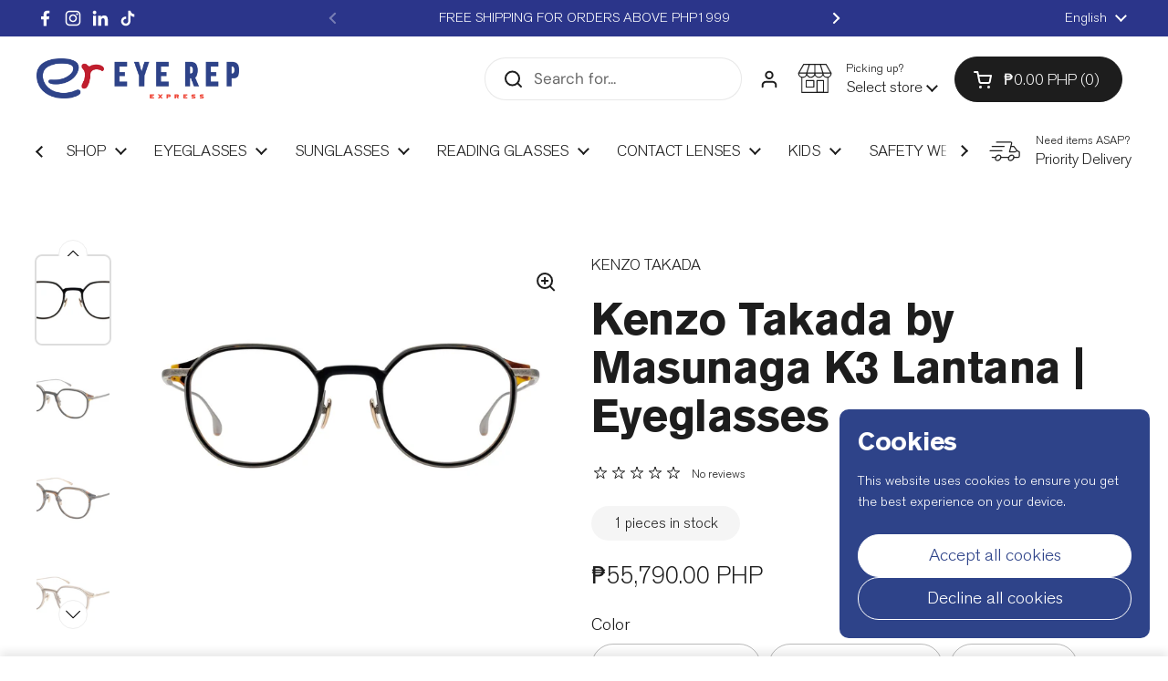

--- FILE ---
content_type: text/html; charset=utf-8
request_url: https://eyerep.ph/products/lantana-k3-kenzo-takada
body_size: 56429
content:
<!doctype html>
<html class="no-js" lang="en" dir="ltr">
<head>

  <!-- Google Tag Manager -->
<script>(function(w,d,s,l,i){w[l]=w[l]||[];w[l].push({'gtm.start':
new Date().getTime(),event:'gtm.js'});var f=d.getElementsByTagName(s)[0],
j=d.createElement(s),dl=l!='dataLayer'?'&l='+l:'';j.async=true;j.src=
'https://www.googletagmanager.com/gtm.js?id='+i+dl;f.parentNode.insertBefore(j,f);
})(window,document,'script','dataLayer','GTM-M8BTR4N7');</script>
<!-- End Google Tag Manager -->

	<meta charset="utf-8">
  <meta http-equiv="X-UA-Compatible" content="IE=edge,chrome=1">
  <meta name="viewport" content="width=device-width, initial-scale=1.0, height=device-height, minimum-scale=1.0"><link rel="shortcut icon" href="//eyerep.ph/cdn/shop/files/eyerep_favicon.png?crop=center&height=48&v=1752354815&width=48" type="image/png" /><title>Kenzo Takada by Masunaga K3 Lantana | Eyeglasses &ndash; EYE REP Express
</title><meta name="description" content="Masunaga designed by Kenzo Takada sunglasses and optical frames combine vintage inspired elements with fashion forward contemporary design.">

<meta property="og:site_name" content="EYE REP Express">
<meta property="og:url" content="https://eyerep.ph/products/lantana-k3-kenzo-takada">
<meta property="og:title" content="Kenzo Takada by Masunaga K3 Lantana | Eyeglasses">
<meta property="og:type" content="product">
<meta property="og:description" content="Masunaga designed by Kenzo Takada sunglasses and optical frames combine vintage inspired elements with fashion forward contemporary design."><meta property="og:image" content="http://eyerep.ph/cdn/shop/files/LANTANA.jpg?v=1731546041">
  <meta property="og:image:secure_url" content="https://eyerep.ph/cdn/shop/files/LANTANA.jpg?v=1731546041">
  <meta property="og:image:width" content="1320">
  <meta property="og:image:height" content="880"><meta property="og:price:amount" content="55,790.00">
  <meta property="og:price:currency" content="PHP"><meta name="twitter:card" content="summary_large_image">
<meta name="twitter:title" content="Kenzo Takada by Masunaga K3 Lantana | Eyeglasses">
<meta name="twitter:description" content="Masunaga designed by Kenzo Takada sunglasses and optical frames combine vintage inspired elements with fashion forward contemporary design."><script type="application/ld+json">
  [
    {
      "@context": "https://schema.org",
      "@type": "WebSite",
      "name": "EYE REP Express",
      "url": "https:\/\/eyerep.ph"
    },
    {
      "@context": "https://schema.org",
      "@type": "Organization",
      "name": "EYE REP Express",
      "url": "https:\/\/eyerep.ph"
    }
  ]
</script>

<script type="application/ld+json">
{
  "@context": "http://schema.org",
  "@type": "BreadcrumbList",
  "itemListElement": [
    {
      "@type": "ListItem",
      "position": 1,
      "name": "Home",
      "item": "https://eyerep.ph"
    },{
        "@type": "ListItem",
        "position": 2,
        "name": "Kenzo Takada by Masunaga K3 Lantana | Eyeglasses",
        "item": "https://eyerep.ph/products/lantana-k3-kenzo-takada"
      }]
}
</script><script type="application/ld+json">{"@context":"http:\/\/schema.org\/","@id":"\/products\/lantana-k3-kenzo-takada#product","@type":"ProductGroup","brand":{"@type":"Brand","name":"KENZO TAKADA"},"category":"Eyeglasses","description":"\n\n\nGender: Unisex\n\n\nFrame Material: Acetate\n\n\nTemple Material: Titanium\n\n\nFrame Size: 48mm\n\n\nNose Bridge: 22mm\n\n\nTemple Length: 140mm\n\n\n \nKenzo Takada by Masunaga\nMasunaga designed by Kenzo Takada sunglasses and optical frames combine vintage inspired elements with fashion forward contemporary design. Delicate engraving on the bridge, the bar and the temples are reminiscent of 1920's jewelry details.\n","hasVariant":[{"@id":"\/products\/lantana-k3-kenzo-takada?variant=50185969664318#variant","@type":"Product","image":"https:\/\/eyerep.ph\/cdn\/shop\/files\/lantana19bk.jpeg?v=1716607182\u0026width=1920","name":"Kenzo Takada by Masunaga K3 Lantana | Eyeglasses - BK\/BK\/SLVR (#19)","offers":{"@id":"\/products\/lantana-k3-kenzo-takada?variant=50185969664318#offer","@type":"Offer","availability":"http:\/\/schema.org\/InStock","price":"55790.00","priceCurrency":"PHP","url":"https:\/\/eyerep.ph\/products\/lantana-k3-kenzo-takada?variant=50185969664318"},"sku":"PRD00015776"},{"@id":"\/products\/lantana-k3-kenzo-takada?variant=50185969697086#variant","@type":"Product","image":"https:\/\/eyerep.ph\/cdn\/shop\/files\/gp_0800d49d-6623-421f-a5df-e38d6b2f8052.jpg?v=1721927370\u0026width=1920","name":"Kenzo Takada by Masunaga K3 Lantana | Eyeglasses - GRY\/CRY\/GP (#24)","offers":{"@id":"\/products\/lantana-k3-kenzo-takada?variant=50185969697086#offer","@type":"Offer","availability":"http:\/\/schema.org\/OutOfStock","price":"55790.00","priceCurrency":"PHP","url":"https:\/\/eyerep.ph\/products\/lantana-k3-kenzo-takada?variant=50185969697086"},"sku":"PRD00015777"},{"@id":"\/products\/lantana-k3-kenzo-takada?variant=50185969729854#variant","@type":"Product","image":"https:\/\/eyerep.ph\/cdn\/shop\/files\/bk_464406b2-4d9a-4911-869c-a016190c5d4d.jpg?v=1721927370\u0026width=1920","name":"Kenzo Takada by Masunaga K3 Lantana | Eyeglasses - BK\/BK (#33)","offers":{"@id":"\/products\/lantana-k3-kenzo-takada?variant=50185969729854#offer","@type":"Offer","availability":"http:\/\/schema.org\/OutOfStock","price":"55790.00","priceCurrency":"PHP","url":"https:\/\/eyerep.ph\/products\/lantana-k3-kenzo-takada?variant=50185969729854"},"sku":"PRD00015778"}],"name":"Kenzo Takada by Masunaga K3 Lantana | Eyeglasses","productGroupID":"11180432949566","url":"https:\/\/eyerep.ph\/products\/lantana-k3-kenzo-takada"}</script><link rel="canonical" href="https://eyerep.ph/products/lantana-k3-kenzo-takada">

  <link rel="preconnect" href="https://cdn.shopify.com"><link rel="preconnect" href="https://fonts.shopifycdn.com" crossorigin>
<link href="//eyerep.ph/cdn/shop/t/43/assets/theme.css?v=15759490047337801241754368296" as="style" rel="preload"><link href="//eyerep.ph/cdn/shop/t/43/assets/section-header.css?v=129241890316601773981754368296" as="style" rel="preload"><link href="//eyerep.ph/cdn/shop/t/43/assets/section-main-product.css?v=144489922295614266651754368296" as="style" rel="preload">
	<link rel="preload" as="image" href="//eyerep.ph/cdn/shop/files/LANTANA.jpg?v=1731546041&width=480" imagesrcset="//eyerep.ph/cdn/shop/files/LANTANA.jpg?v=1731546041&width=240 240w,//eyerep.ph/cdn/shop/files/LANTANA.jpg?v=1731546041&width=360 360w,//eyerep.ph/cdn/shop/files/LANTANA.jpg?v=1731546041&width=420 420w,//eyerep.ph/cdn/shop/files/LANTANA.jpg?v=1731546041&width=480 480w,//eyerep.ph/cdn/shop/files/LANTANA.jpg?v=1731546041&width=640 640w,//eyerep.ph/cdn/shop/files/LANTANA.jpg?v=1731546041&width=840 840w,//eyerep.ph/cdn/shop/files/LANTANA.jpg?v=1731546041&width=1080 1080w,//eyerep.ph/cdn/shop/files/LANTANA.jpg?v=1731546041&width=1280 1280w" imagesizes="(max-width: 767px) calc(100vw - 20px), (max-width: 1680px) 50vw, calc(1680px / 2)">


<link rel="preload" href="//eyerep.ph/cdn/fonts/jost/jost_n5.7c8497861ffd15f4e1284cd221f14658b0e95d61.woff2" as="font" type="font/woff2" crossorigin>
<link rel="preload" href="//eyerep.ph/cdn/fonts/dm_sans/dmsans_n4.ec80bd4dd7e1a334c969c265873491ae56018d72.woff2" as="font" type="font/woff2" crossorigin>
<style type="text/css">
@font-face {
  font-family: Jost;
  font-weight: 500;
  font-style: normal;
  font-display: swap;
  src: url("//eyerep.ph/cdn/fonts/jost/jost_n5.7c8497861ffd15f4e1284cd221f14658b0e95d61.woff2") format("woff2"),
       url("//eyerep.ph/cdn/fonts/jost/jost_n5.fb6a06896db583cc2df5ba1b30d9c04383119dd9.woff") format("woff");
}
@font-face {
  font-family: "DM Sans";
  font-weight: 400;
  font-style: normal;
  font-display: swap;
  src: url("//eyerep.ph/cdn/fonts/dm_sans/dmsans_n4.ec80bd4dd7e1a334c969c265873491ae56018d72.woff2") format("woff2"),
       url("//eyerep.ph/cdn/fonts/dm_sans/dmsans_n4.87bdd914d8a61247b911147ae68e754d695c58a6.woff") format("woff");
}
@font-face {
  font-family: "DM Sans";
  font-weight: 500;
  font-style: normal;
  font-display: swap;
  src: url("//eyerep.ph/cdn/fonts/dm_sans/dmsans_n5.8a0f1984c77eb7186ceb87c4da2173ff65eb012e.woff2") format("woff2"),
       url("//eyerep.ph/cdn/fonts/dm_sans/dmsans_n5.9ad2e755a89e15b3d6c53259daad5fc9609888e6.woff") format("woff");
}
@font-face {
  font-family: "DM Sans";
  font-weight: 400;
  font-style: italic;
  font-display: swap;
  src: url("//eyerep.ph/cdn/fonts/dm_sans/dmsans_i4.b8fe05e69ee95d5a53155c346957d8cbf5081c1a.woff2") format("woff2"),
       url("//eyerep.ph/cdn/fonts/dm_sans/dmsans_i4.403fe28ee2ea63e142575c0aa47684d65f8c23a0.woff") format("woff");
}




</style>
<style type="text/css">

  :root {

    /* Direction */
    --direction:ltr;

    /* Font variables */

    --font-stack-headings: Jost, sans-serif;
    --font-weight-headings: 500;
    --font-style-headings: normal;

    --font-stack-body: "DM Sans", sans-serif;
    --font-weight-body: 400;--font-weight-body-bold: 500;--font-style-body: normal;--font-weight-buttons: var(--font-weight-body-bold);--font-weight-menu: var(--font-weight-body-bold);--base-headings-size: 70;
    --base-headings-line: 1.1;
    --base-headings-spacing: -0.01em;
    --base-body-size: 17;
    --base-body-line: 1.4;
    --base-body-spacing: 0.0em;

    --base-menu-size: 17;

    /* Color variables */

    --color-background-header: #ffffff;
    --color-secondary-background-header: rgba(29, 29, 29, 0.08);
    --color-opacity-background-header: rgba(255, 255, 255, 0);
    --color-text-header: #1d1d1d;
    --color-foreground-header: #ffffff;
    --color-accent-header: #333333;
    --color-foreground-accent-header: #ffffff;
    --color-borders-header: rgba(29, 29, 29, 0.1);

    --color-background-main: #ffffff;
    --color-secondary-background-main: rgba(29, 29, 29, 0.08);
    --color-third-background-main: rgba(29, 29, 29, 0.04);
    --color-fourth-background-main: rgba(29, 29, 29, 0.02);
    --color-opacity-background-main: rgba(255, 255, 255, 0);
    --color-text-main: #1d1d1d;
    --color-foreground-main: #ffffff;
    --color-secondary-text-main: rgba(29, 29, 29, 0.62);
    --color-accent-main: #2e4389;
    --color-foreground-accent-main: #ffffff;
    --color-borders-main: rgba(29, 29, 29, 0.15);

    --color-background-cards: #ffffff;
    --color-gradient-cards: ;
    --color-text-cards: #1d1d1d;
    --color-foreground-cards: #ffffff;
    --color-secondary-text-cards: rgba(29, 29, 29, 0.6);
    --color-accent-cards: #2e4389;
    --color-foreground-accent-cards: #ffffff;
    --color-borders-cards: #dfdfdf;

    --color-background-footer: #1d1d1d;
    --color-text-footer: #a6a6a6;
    --color-accent-footer: #2e4389;
    --color-borders-footer: rgba(166, 166, 166, 0.15);

    --color-borders-forms-primary: rgba(29, 29, 29, 0.3);
    --color-borders-forms-secondary: rgba(29, 29, 29, 0.6);

    /* Borders */

    --border-width-cards: 1px;
    --border-radius-cards: 8px;
    --border-width-buttons: 1px;
    --border-radius-buttons: 30px;
    --border-width-forms: 1px;
    --border-radius-forms: 7px;

    /* Shadows */
    --shadow-x-cards: 0px;
    --shadow-y-cards: 0px;
    --shadow-blur-cards: 0px;
    --color-shadow-cards: rgba(0,0,0,0);
    --shadow-x-buttons: 0px;
    --shadow-y-buttons: 0px;
    --shadow-blur-buttons: 0px;
    --color-shadow-buttons: rgba(0,0,0,0);

    /* Layout */

    --grid-gap-original-base: 30px;
    --theme-max-width: 1680px;
    --container-vertical-space-base: 100px;
    --image-fit-padding: 5%;

  }
  

  .facets__summary, #main select, .sidebar select, .modal-content select {
    background-image: url('data:image/svg+xml;utf8,<svg width="13" height="8" fill="none" xmlns="http://www.w3.org/2000/svg"><path d="M1.414.086 7.9 6.57 6.485 7.985 0 1.5 1.414.086Z" fill="%231d1d1d"/><path d="M12.985 1.515 6.5 8 5.085 6.586 11.571.101l1.414 1.414Z" fill="%231d1d1d"/></svg>');
  }

  .card .star-rating__stars {
    background-image: url('data:image/svg+xml;utf8,<svg width="20" height="13" viewBox="0 0 14 13" fill="none" xmlns="http://www.w3.org/2000/svg"><path d="m7 0 1.572 4.837h5.085l-4.114 2.99 1.572 4.836L7 9.673l-4.114 2.99 1.571-4.837-4.114-2.99h5.085L7 0Z" stroke="%232E4389" stroke-width="1"/></svg>');
  }
  .card .star-rating__stars-active {
    background-image: url('data:image/svg+xml;utf8,<svg width="20" height="13" viewBox="0 0 14 13" fill="none" xmlns="http://www.w3.org/2000/svg"><path d="m7 0 1.572 4.837h5.085l-4.114 2.99 1.572 4.836L7 9.673l-4.114 2.99 1.571-4.837-4.114-2.99h5.085L7 0Z" fill="%232E4389" stroke-width="0"/></svg>');
  }

  .star-rating__stars {
    background-image: url('data:image/svg+xml;utf8,<svg width="20" height="13" viewBox="0 0 14 13" fill="none" xmlns="http://www.w3.org/2000/svg"><path d="m7 0 1.572 4.837h5.085l-4.114 2.99 1.572 4.836L7 9.673l-4.114 2.99 1.571-4.837-4.114-2.99h5.085L7 0Z" stroke="%231d1d1d" stroke-width="1"/></svg>');
  }
  .star-rating__stars-active {
    background-image: url('data:image/svg+xml;utf8,<svg width="20" height="13" viewBox="0 0 14 13" fill="none" xmlns="http://www.w3.org/2000/svg"><path d="m7 0 1.572 4.837h5.085l-4.114 2.99 1.572 4.836L7 9.673l-4.114 2.99 1.571-4.837-4.114-2.99h5.085L7 0Z" fill="%231d1d1d" stroke-width="0"/></svg>');
  }

  .product-item {--color-borders-cards: #ffffff;}</style>

<style id="root-height">
  :root {
    --window-height: 100vh;
  }
</style><link href="//eyerep.ph/cdn/shop/t/43/assets/theme.css?v=15759490047337801241754368296" rel="stylesheet" type="text/css" media="all" />

	<script>window.performance && window.performance.mark && window.performance.mark('shopify.content_for_header.start');</script><meta name="google-site-verification" content="f88FHIYJXZwogAPOQ2wc7guwDylvVTIbyVa57a0JjOo">
<meta name="facebook-domain-verification" content="z3r8zdt0iac1unzwypn72wz61or0px">
<meta name="facebook-domain-verification" content="5qt8lifv60q7krkgpnb63nk0bn1krq">
<meta id="shopify-digital-wallet" name="shopify-digital-wallet" content="/27420131401/digital_wallets/dialog">
<meta name="shopify-checkout-api-token" content="8972d7a4ad5a16bbe678d3fa3b27b9c1">
<meta id="in-context-paypal-metadata" data-shop-id="27420131401" data-venmo-supported="false" data-environment="production" data-locale="en_US" data-paypal-v4="true" data-currency="PHP">
<link rel="alternate" hreflang="x-default" href="https://eyerep.ph/products/lantana-k3-kenzo-takada">
<link rel="alternate" hreflang="en" href="https://eyerep.ph/products/lantana-k3-kenzo-takada">
<link rel="alternate" hreflang="fil" href="https://eyerep.ph/fil/products/lantana-k3-kenzo-takada">
<link rel="alternate" type="application/json+oembed" href="https://eyerep.ph/products/lantana-k3-kenzo-takada.oembed">
<script async="async" src="/checkouts/internal/preloads.js?locale=en-PH"></script>
<script id="shopify-features" type="application/json">{"accessToken":"8972d7a4ad5a16bbe678d3fa3b27b9c1","betas":["rich-media-storefront-analytics"],"domain":"eyerep.ph","predictiveSearch":true,"shopId":27420131401,"locale":"en"}</script>
<script>var Shopify = Shopify || {};
Shopify.shop = "eye-republic-optical.myshopify.com";
Shopify.locale = "en";
Shopify.currency = {"active":"PHP","rate":"1.0"};
Shopify.country = "PH";
Shopify.theme = {"name":"Local New Updates - August 2025","id":180933001534,"schema_name":"Local","schema_version":"2.6.2","theme_store_id":1651,"role":"main"};
Shopify.theme.handle = "null";
Shopify.theme.style = {"id":null,"handle":null};
Shopify.cdnHost = "eyerep.ph/cdn";
Shopify.routes = Shopify.routes || {};
Shopify.routes.root = "/";</script>
<script type="module">!function(o){(o.Shopify=o.Shopify||{}).modules=!0}(window);</script>
<script>!function(o){function n(){var o=[];function n(){o.push(Array.prototype.slice.apply(arguments))}return n.q=o,n}var t=o.Shopify=o.Shopify||{};t.loadFeatures=n(),t.autoloadFeatures=n()}(window);</script>
<script id="shop-js-analytics" type="application/json">{"pageType":"product"}</script>
<script defer="defer" async type="module" src="//eyerep.ph/cdn/shopifycloud/shop-js/modules/v2/client.init-shop-cart-sync_WVOgQShq.en.esm.js"></script>
<script defer="defer" async type="module" src="//eyerep.ph/cdn/shopifycloud/shop-js/modules/v2/chunk.common_C_13GLB1.esm.js"></script>
<script defer="defer" async type="module" src="//eyerep.ph/cdn/shopifycloud/shop-js/modules/v2/chunk.modal_CLfMGd0m.esm.js"></script>
<script type="module">
  await import("//eyerep.ph/cdn/shopifycloud/shop-js/modules/v2/client.init-shop-cart-sync_WVOgQShq.en.esm.js");
await import("//eyerep.ph/cdn/shopifycloud/shop-js/modules/v2/chunk.common_C_13GLB1.esm.js");
await import("//eyerep.ph/cdn/shopifycloud/shop-js/modules/v2/chunk.modal_CLfMGd0m.esm.js");

  window.Shopify.SignInWithShop?.initShopCartSync?.({"fedCMEnabled":true,"windoidEnabled":true});

</script>
<script id="__st">var __st={"a":27420131401,"offset":28800,"reqid":"2bbcf039-23b8-4e18-ad67-f2caac9ac48e-1769673804","pageurl":"eyerep.ph\/products\/lantana-k3-kenzo-takada","u":"883008bea471","p":"product","rtyp":"product","rid":11180432949566};</script>
<script>window.ShopifyPaypalV4VisibilityTracking = true;</script>
<script id="captcha-bootstrap">!function(){'use strict';const t='contact',e='account',n='new_comment',o=[[t,t],['blogs',n],['comments',n],[t,'customer']],c=[[e,'customer_login'],[e,'guest_login'],[e,'recover_customer_password'],[e,'create_customer']],r=t=>t.map((([t,e])=>`form[action*='/${t}']:not([data-nocaptcha='true']) input[name='form_type'][value='${e}']`)).join(','),a=t=>()=>t?[...document.querySelectorAll(t)].map((t=>t.form)):[];function s(){const t=[...o],e=r(t);return a(e)}const i='password',u='form_key',d=['recaptcha-v3-token','g-recaptcha-response','h-captcha-response',i],f=()=>{try{return window.sessionStorage}catch{return}},m='__shopify_v',_=t=>t.elements[u];function p(t,e,n=!1){try{const o=window.sessionStorage,c=JSON.parse(o.getItem(e)),{data:r}=function(t){const{data:e,action:n}=t;return t[m]||n?{data:e,action:n}:{data:t,action:n}}(c);for(const[e,n]of Object.entries(r))t.elements[e]&&(t.elements[e].value=n);n&&o.removeItem(e)}catch(o){console.error('form repopulation failed',{error:o})}}const l='form_type',E='cptcha';function T(t){t.dataset[E]=!0}const w=window,h=w.document,L='Shopify',v='ce_forms',y='captcha';let A=!1;((t,e)=>{const n=(g='f06e6c50-85a8-45c8-87d0-21a2b65856fe',I='https://cdn.shopify.com/shopifycloud/storefront-forms-hcaptcha/ce_storefront_forms_captcha_hcaptcha.v1.5.2.iife.js',D={infoText:'Protected by hCaptcha',privacyText:'Privacy',termsText:'Terms'},(t,e,n)=>{const o=w[L][v],c=o.bindForm;if(c)return c(t,g,e,D).then(n);var r;o.q.push([[t,g,e,D],n]),r=I,A||(h.body.append(Object.assign(h.createElement('script'),{id:'captcha-provider',async:!0,src:r})),A=!0)});var g,I,D;w[L]=w[L]||{},w[L][v]=w[L][v]||{},w[L][v].q=[],w[L][y]=w[L][y]||{},w[L][y].protect=function(t,e){n(t,void 0,e),T(t)},Object.freeze(w[L][y]),function(t,e,n,w,h,L){const[v,y,A,g]=function(t,e,n){const i=e?o:[],u=t?c:[],d=[...i,...u],f=r(d),m=r(i),_=r(d.filter((([t,e])=>n.includes(e))));return[a(f),a(m),a(_),s()]}(w,h,L),I=t=>{const e=t.target;return e instanceof HTMLFormElement?e:e&&e.form},D=t=>v().includes(t);t.addEventListener('submit',(t=>{const e=I(t);if(!e)return;const n=D(e)&&!e.dataset.hcaptchaBound&&!e.dataset.recaptchaBound,o=_(e),c=g().includes(e)&&(!o||!o.value);(n||c)&&t.preventDefault(),c&&!n&&(function(t){try{if(!f())return;!function(t){const e=f();if(!e)return;const n=_(t);if(!n)return;const o=n.value;o&&e.removeItem(o)}(t);const e=Array.from(Array(32),(()=>Math.random().toString(36)[2])).join('');!function(t,e){_(t)||t.append(Object.assign(document.createElement('input'),{type:'hidden',name:u})),t.elements[u].value=e}(t,e),function(t,e){const n=f();if(!n)return;const o=[...t.querySelectorAll(`input[type='${i}']`)].map((({name:t})=>t)),c=[...d,...o],r={};for(const[a,s]of new FormData(t).entries())c.includes(a)||(r[a]=s);n.setItem(e,JSON.stringify({[m]:1,action:t.action,data:r}))}(t,e)}catch(e){console.error('failed to persist form',e)}}(e),e.submit())}));const S=(t,e)=>{t&&!t.dataset[E]&&(n(t,e.some((e=>e===t))),T(t))};for(const o of['focusin','change'])t.addEventListener(o,(t=>{const e=I(t);D(e)&&S(e,y())}));const B=e.get('form_key'),M=e.get(l),P=B&&M;t.addEventListener('DOMContentLoaded',(()=>{const t=y();if(P)for(const e of t)e.elements[l].value===M&&p(e,B);[...new Set([...A(),...v().filter((t=>'true'===t.dataset.shopifyCaptcha))])].forEach((e=>S(e,t)))}))}(h,new URLSearchParams(w.location.search),n,t,e,['guest_login'])})(!0,!0)}();</script>
<script integrity="sha256-4kQ18oKyAcykRKYeNunJcIwy7WH5gtpwJnB7kiuLZ1E=" data-source-attribution="shopify.loadfeatures" defer="defer" src="//eyerep.ph/cdn/shopifycloud/storefront/assets/storefront/load_feature-a0a9edcb.js" crossorigin="anonymous"></script>
<script data-source-attribution="shopify.dynamic_checkout.dynamic.init">var Shopify=Shopify||{};Shopify.PaymentButton=Shopify.PaymentButton||{isStorefrontPortableWallets:!0,init:function(){window.Shopify.PaymentButton.init=function(){};var t=document.createElement("script");t.src="https://eyerep.ph/cdn/shopifycloud/portable-wallets/latest/portable-wallets.en.js",t.type="module",document.head.appendChild(t)}};
</script>
<script data-source-attribution="shopify.dynamic_checkout.buyer_consent">
  function portableWalletsHideBuyerConsent(e){var t=document.getElementById("shopify-buyer-consent"),n=document.getElementById("shopify-subscription-policy-button");t&&n&&(t.classList.add("hidden"),t.setAttribute("aria-hidden","true"),n.removeEventListener("click",e))}function portableWalletsShowBuyerConsent(e){var t=document.getElementById("shopify-buyer-consent"),n=document.getElementById("shopify-subscription-policy-button");t&&n&&(t.classList.remove("hidden"),t.removeAttribute("aria-hidden"),n.addEventListener("click",e))}window.Shopify?.PaymentButton&&(window.Shopify.PaymentButton.hideBuyerConsent=portableWalletsHideBuyerConsent,window.Shopify.PaymentButton.showBuyerConsent=portableWalletsShowBuyerConsent);
</script>
<script data-source-attribution="shopify.dynamic_checkout.cart.bootstrap">document.addEventListener("DOMContentLoaded",(function(){function t(){return document.querySelector("shopify-accelerated-checkout-cart, shopify-accelerated-checkout")}if(t())Shopify.PaymentButton.init();else{new MutationObserver((function(e,n){t()&&(Shopify.PaymentButton.init(),n.disconnect())})).observe(document.body,{childList:!0,subtree:!0})}}));
</script>
<link id="shopify-accelerated-checkout-styles" rel="stylesheet" media="screen" href="https://eyerep.ph/cdn/shopifycloud/portable-wallets/latest/accelerated-checkout-backwards-compat.css" crossorigin="anonymous">
<style id="shopify-accelerated-checkout-cart">
        #shopify-buyer-consent {
  margin-top: 1em;
  display: inline-block;
  width: 100%;
}

#shopify-buyer-consent.hidden {
  display: none;
}

#shopify-subscription-policy-button {
  background: none;
  border: none;
  padding: 0;
  text-decoration: underline;
  font-size: inherit;
  cursor: pointer;
}

#shopify-subscription-policy-button::before {
  box-shadow: none;
}

      </style>

<script>window.performance && window.performance.mark && window.performance.mark('shopify.content_for_header.end');</script>

  <script>
    const rbi = [];
    const ribSetSize = (img) => {
      if ( img.offsetWidth / img.dataset.ratio < img.offsetHeight ) {
        img.setAttribute('sizes', `${Math.ceil(img.offsetHeight * img.dataset.ratio)}px`);
      } else {
        img.setAttribute('sizes', `${Math.ceil(img.offsetWidth)}px`);
      }
    }
    const debounce = (fn, wait) => {
      let t;
      return (...args) => {
        clearTimeout(t);
        t = setTimeout(() => fn.apply(this, args), wait);
      };
    }
    window.KEYCODES = {
      TAB: 9,
      ESC: 27,
      DOWN: 40,
      RIGHT: 39,
      UP: 38,
      LEFT: 37,
      RETURN: 13
    };
    window.addEventListener('resize', debounce(()=>{
      for ( let img of rbi ) {
        ribSetSize(img);
      }
    }, 250));
  </script><noscript>
    <link rel="stylesheet" href="//eyerep.ph/cdn/shop/t/43/assets/theme-noscript.css?v=42099867224588620941754368296">
  </noscript>
<script type="text/javascript">
    (function(c,l,a,r,i,t,y){
        c[a]=c[a]||function(){(c[a].q=c[a].q||[]).push(arguments)};
        t=l.createElement(r);t.async=1;t.src="https://www.clarity.ms/tag/"+i;
        y=l.getElementsByTagName(r)[0];y.parentNode.insertBefore(t,y);
    })(window, document, "clarity", "script", "s980e4jtl6");
</script>
<meta name="google-site-verification" content="f88FHIYJXZwogAPOQ2wc7guwDylvVTIbyVa57a0JjOo" />
<!-- BEGIN app block: shopify://apps/releasit-cod-fee-otp-verify/blocks/app-embed/019a066b-bc34-792e-8460-8aae1d0bdf53 --><!-- BEGIN app snippet: vite-tag -->


<!-- END app snippet --><!-- BEGIN app snippet: vite-tag -->


  <script src="https://cdn.shopify.com/extensions/019b3830-533f-7aac-acf5-c9d0607aed25/releasit-cod-fee-otp-verify-117/assets/main-BzVCX7jN.js" type="module" crossorigin="anonymous"></script>
  <link href="//cdn.shopify.com/extensions/019b3830-533f-7aac-acf5-c9d0607aed25/releasit-cod-fee-otp-verify-117/assets/main-B-pLCyLN.css" rel="stylesheet" type="text/css" media="all" />

<!-- END app snippet -->
<!-- BEGIN app snippet: theme-app-extension --><script>
  const otpVerification = {"isEnabled":false,"persistedVerification":true};
  // Merge autoSuspended into computed isEnabled on the client to avoid showing the modal
  const cfg = Object(otpVerification || {});
  if (typeof cfg.isEnabled === 'boolean' && typeof cfg.autoSuspended === 'boolean') {
    cfg.isEnabled = cfg.isEnabled && !cfg.autoSuspended;
  }
  window.RSI_OTP_GATE = cfg;
  window.RSI_OTP_GATE.version = "1.0.0";
  window.RSI_OTP_GATE.theme = {
    buttonColor: "#000000",
    buttonTextColor: "#ffffff",
    modalShadow: "0 10px 30px rgba(0, 0, 0, 0.15)",
    modalBorder: "none"
  };
  // Provide a hook for backend wiring in future without redeploying theme
  // window.RSI_OTP_GATE.appProxyPrefix = "/apps/cod-fee";
</script>



<div id="_rsi-cod-fee-hook"></div>

<!-- END app snippet -->


<!-- END app block --><!-- BEGIN app block: shopify://apps/judge-me-reviews/blocks/judgeme_core/61ccd3b1-a9f2-4160-9fe9-4fec8413e5d8 --><!-- Start of Judge.me Core -->






<link rel="dns-prefetch" href="https://cdnwidget.judge.me">
<link rel="dns-prefetch" href="https://cdn.judge.me">
<link rel="dns-prefetch" href="https://cdn1.judge.me">
<link rel="dns-prefetch" href="https://api.judge.me">

<script data-cfasync='false' class='jdgm-settings-script'>window.jdgmSettings={"pagination":5,"disable_web_reviews":false,"badge_no_review_text":"No reviews","badge_n_reviews_text":"{{ n }} review/reviews","badge_star_color":"#aa821c","hide_badge_preview_if_no_reviews":true,"badge_hide_text":false,"enforce_center_preview_badge":false,"widget_title":"Customer Reviews","widget_open_form_text":"Write a review","widget_close_form_text":"Cancel review","widget_refresh_page_text":"Refresh page","widget_summary_text":"Based on {{ number_of_reviews }} review/reviews","widget_no_review_text":"Be the first to write a review","widget_name_field_text":"Display name","widget_verified_name_field_text":"Verified Name (public)","widget_name_placeholder_text":"Display name","widget_required_field_error_text":"This field is required.","widget_email_field_text":"Email address","widget_verified_email_field_text":"Verified Email (private, can not be edited)","widget_email_placeholder_text":"Your email address","widget_email_field_error_text":"Please enter a valid email address.","widget_rating_field_text":"Rating","widget_review_title_field_text":"Review Title","widget_review_title_placeholder_text":"Give your review a title","widget_review_body_field_text":"Review content","widget_review_body_placeholder_text":"Start writing here...","widget_pictures_field_text":"Picture/Video (optional)","widget_submit_review_text":"Submit Review","widget_submit_verified_review_text":"Submit Verified Review","widget_submit_success_msg_with_auto_publish":"Thank you! Please refresh the page in a few moments to see your review. You can remove or edit your review by logging into \u003ca href='https://judge.me/login' target='_blank' rel='nofollow noopener'\u003eJudge.me\u003c/a\u003e","widget_submit_success_msg_no_auto_publish":"Thank you! Your review will be published as soon as it is approved by the shop admin. You can remove or edit your review by logging into \u003ca href='https://judge.me/login' target='_blank' rel='nofollow noopener'\u003eJudge.me\u003c/a\u003e","widget_show_default_reviews_out_of_total_text":"Showing {{ n_reviews_shown }} out of {{ n_reviews }} reviews.","widget_show_all_link_text":"Show all","widget_show_less_link_text":"Show less","widget_author_said_text":"{{ reviewer_name }} said:","widget_days_text":"{{ n }} days ago","widget_weeks_text":"{{ n }} week/weeks ago","widget_months_text":"{{ n }} month/months ago","widget_years_text":"{{ n }} year/years ago","widget_yesterday_text":"Yesterday","widget_today_text":"Today","widget_replied_text":"\u003e\u003e {{ shop_name }} replied:","widget_read_more_text":"Read more","widget_reviewer_name_as_initial":"","widget_rating_filter_color":"#fbcd0a","widget_rating_filter_see_all_text":"See all reviews","widget_sorting_most_recent_text":"Most Recent","widget_sorting_highest_rating_text":"Highest Rating","widget_sorting_lowest_rating_text":"Lowest Rating","widget_sorting_with_pictures_text":"Only Pictures","widget_sorting_most_helpful_text":"Most Helpful","widget_open_question_form_text":"Ask a question","widget_reviews_subtab_text":"Reviews","widget_questions_subtab_text":"Questions","widget_question_label_text":"Question","widget_answer_label_text":"Answer","widget_question_placeholder_text":"Write your question here","widget_submit_question_text":"Submit Question","widget_question_submit_success_text":"Thank you for your question! We will notify you once it gets answered.","widget_star_color":"#aa821c","verified_badge_text":"Verified","verified_badge_bg_color":"","verified_badge_text_color":"","verified_badge_placement":"left-of-reviewer-name","widget_review_max_height":"","widget_hide_border":false,"widget_social_share":false,"widget_thumb":false,"widget_review_location_show":false,"widget_location_format":"","all_reviews_include_out_of_store_products":true,"all_reviews_out_of_store_text":"(out of store)","all_reviews_pagination":100,"all_reviews_product_name_prefix_text":"about","enable_review_pictures":false,"enable_question_anwser":false,"widget_theme":"default","review_date_format":"mm/dd/yyyy","default_sort_method":"most-recent","widget_product_reviews_subtab_text":"Product Reviews","widget_shop_reviews_subtab_text":"Shop Reviews","widget_other_products_reviews_text":"Reviews for other products","widget_store_reviews_subtab_text":"Store reviews","widget_no_store_reviews_text":"This store hasn't received any reviews yet","widget_web_restriction_product_reviews_text":"This product hasn't received any reviews yet","widget_no_items_text":"No items found","widget_show_more_text":"Show more","widget_write_a_store_review_text":"Write a Store Review","widget_other_languages_heading":"Reviews in Other Languages","widget_translate_review_text":"Translate review to {{ language }}","widget_translating_review_text":"Translating...","widget_show_original_translation_text":"Show original ({{ language }})","widget_translate_review_failed_text":"Review couldn't be translated.","widget_translate_review_retry_text":"Retry","widget_translate_review_try_again_later_text":"Try again later","show_product_url_for_grouped_product":false,"widget_sorting_pictures_first_text":"Pictures First","show_pictures_on_all_rev_page_mobile":false,"show_pictures_on_all_rev_page_desktop":false,"floating_tab_hide_mobile_install_preference":false,"floating_tab_button_name":"★ Reviews","floating_tab_title":"Let customers speak for us","floating_tab_button_color":"","floating_tab_button_background_color":"","floating_tab_url":"","floating_tab_url_enabled":false,"floating_tab_tab_style":"text","all_reviews_text_badge_text":"Customers rate us {{ shop.metafields.judgeme.all_reviews_rating | round: 1 }}/5 based on {{ shop.metafields.judgeme.all_reviews_count }} reviews.","all_reviews_text_badge_text_branded_style":"{{ shop.metafields.judgeme.all_reviews_rating | round: 1 }} out of 5 stars based on {{ shop.metafields.judgeme.all_reviews_count }} reviews","is_all_reviews_text_badge_a_link":false,"show_stars_for_all_reviews_text_badge":true,"all_reviews_text_badge_url":"","all_reviews_text_style":"text","all_reviews_text_color_style":"judgeme_brand_color","all_reviews_text_color":"#108474","all_reviews_text_show_jm_brand":true,"featured_carousel_show_header":true,"featured_carousel_title":"What they say about us","testimonials_carousel_title":"Customers are saying","videos_carousel_title":"Real customer stories","cards_carousel_title":"Customers are saying","featured_carousel_count_text":"from {{ n }} reviews","featured_carousel_add_link_to_all_reviews_page":false,"featured_carousel_url":"","featured_carousel_show_images":true,"featured_carousel_autoslide_interval":5,"featured_carousel_arrows_on_the_sides":true,"featured_carousel_height":250,"featured_carousel_width":100,"featured_carousel_image_size":0,"featured_carousel_image_height":250,"featured_carousel_arrow_color":"#0a0a0a","verified_count_badge_style":"vintage","verified_count_badge_orientation":"horizontal","verified_count_badge_color_style":"judgeme_brand_color","verified_count_badge_color":"#108474","is_verified_count_badge_a_link":false,"verified_count_badge_url":"","verified_count_badge_show_jm_brand":true,"widget_rating_preset_default":5,"widget_first_sub_tab":"product-reviews","widget_show_histogram":true,"widget_histogram_use_custom_color":false,"widget_pagination_use_custom_color":false,"widget_star_use_custom_color":true,"widget_verified_badge_use_custom_color":false,"widget_write_review_use_custom_color":false,"picture_reminder_submit_button":"Upload Pictures","enable_review_videos":false,"mute_video_by_default":false,"widget_sorting_videos_first_text":"Videos First","widget_review_pending_text":"Pending","featured_carousel_items_for_large_screen":2,"social_share_options_order":"Facebook,Twitter","remove_microdata_snippet":false,"disable_json_ld":false,"enable_json_ld_products":false,"preview_badge_show_question_text":false,"preview_badge_no_question_text":"No questions","preview_badge_n_question_text":"{{ number_of_questions }} question/questions","qa_badge_show_icon":false,"qa_badge_position":"same-row","remove_judgeme_branding":false,"widget_add_search_bar":false,"widget_search_bar_placeholder":"Search","widget_sorting_verified_only_text":"Verified only","featured_carousel_theme":"card","featured_carousel_show_rating":true,"featured_carousel_show_title":true,"featured_carousel_show_body":true,"featured_carousel_show_date":false,"featured_carousel_show_reviewer":true,"featured_carousel_show_product":false,"featured_carousel_header_background_color":"#108474","featured_carousel_header_text_color":"#ffffff","featured_carousel_name_product_separator":"reviewed","featured_carousel_full_star_background":"#108474","featured_carousel_empty_star_background":"#dadada","featured_carousel_vertical_theme_background":"#f9fafb","featured_carousel_verified_badge_enable":false,"featured_carousel_verified_badge_color":"#108474","featured_carousel_border_style":"round","featured_carousel_review_line_length_limit":3,"featured_carousel_more_reviews_button_text":"Read more reviews","featured_carousel_view_product_button_text":"View product","all_reviews_page_load_reviews_on":"scroll","all_reviews_page_load_more_text":"Load More Reviews","disable_fb_tab_reviews":false,"enable_ajax_cdn_cache":false,"widget_public_name_text":"displayed publicly like","default_reviewer_name":"John Smith","default_reviewer_name_has_non_latin":true,"widget_reviewer_anonymous":"Anonymous","medals_widget_title":"Judge.me Review Medals","medals_widget_background_color":"#f9fafb","medals_widget_position":"footer_all_pages","medals_widget_border_color":"#f9fafb","medals_widget_verified_text_position":"left","medals_widget_use_monochromatic_version":false,"medals_widget_elements_color":"#108474","show_reviewer_avatar":true,"widget_invalid_yt_video_url_error_text":"Not a YouTube video URL","widget_max_length_field_error_text":"Please enter no more than {0} characters.","widget_show_country_flag":false,"widget_show_collected_via_shop_app":true,"widget_verified_by_shop_badge_style":"light","widget_verified_by_shop_text":"Verified by Shop","widget_show_photo_gallery":false,"widget_load_with_code_splitting":true,"widget_ugc_install_preference":false,"widget_ugc_title":"Made by us, Shared by you","widget_ugc_subtitle":"Tag us to see your picture featured in our page","widget_ugc_arrows_color":"#ffffff","widget_ugc_primary_button_text":"Buy Now","widget_ugc_primary_button_background_color":"#108474","widget_ugc_primary_button_text_color":"#ffffff","widget_ugc_primary_button_border_width":"0","widget_ugc_primary_button_border_style":"none","widget_ugc_primary_button_border_color":"#108474","widget_ugc_primary_button_border_radius":"25","widget_ugc_secondary_button_text":"Load More","widget_ugc_secondary_button_background_color":"#ffffff","widget_ugc_secondary_button_text_color":"#108474","widget_ugc_secondary_button_border_width":"2","widget_ugc_secondary_button_border_style":"solid","widget_ugc_secondary_button_border_color":"#108474","widget_ugc_secondary_button_border_radius":"25","widget_ugc_reviews_button_text":"View Reviews","widget_ugc_reviews_button_background_color":"#ffffff","widget_ugc_reviews_button_text_color":"#108474","widget_ugc_reviews_button_border_width":"2","widget_ugc_reviews_button_border_style":"solid","widget_ugc_reviews_button_border_color":"#108474","widget_ugc_reviews_button_border_radius":"25","widget_ugc_reviews_button_link_to":"judgeme-reviews-page","widget_ugc_show_post_date":true,"widget_ugc_max_width":"800","widget_rating_metafield_value_type":true,"widget_primary_color":"#2D61B1","widget_enable_secondary_color":false,"widget_secondary_color":"#edf5f5","widget_summary_average_rating_text":"{{ average_rating }} out of 5","widget_media_grid_title":"Customer photos \u0026 videos","widget_media_grid_see_more_text":"See more","widget_round_style":false,"widget_show_product_medals":true,"widget_verified_by_judgeme_text":"Verified by Judge.me","widget_show_store_medals":true,"widget_verified_by_judgeme_text_in_store_medals":"Verified by Judge.me","widget_media_field_exceed_quantity_message":"Sorry, we can only accept {{ max_media }} for one review.","widget_media_field_exceed_limit_message":"{{ file_name }} is too large, please select a {{ media_type }} less than {{ size_limit }}MB.","widget_review_submitted_text":"Review Submitted!","widget_question_submitted_text":"Question Submitted!","widget_close_form_text_question":"Cancel","widget_write_your_answer_here_text":"Write your answer here","widget_enabled_branded_link":true,"widget_show_collected_by_judgeme":true,"widget_reviewer_name_color":"","widget_write_review_text_color":"","widget_write_review_bg_color":"","widget_collected_by_judgeme_text":"collected by Judge.me","widget_pagination_type":"standard","widget_load_more_text":"Load More","widget_load_more_color":"#108474","widget_full_review_text":"Full Review","widget_read_more_reviews_text":"Read More Reviews","widget_read_questions_text":"Read Questions","widget_questions_and_answers_text":"Questions \u0026 Answers","widget_verified_by_text":"Verified by","widget_verified_text":"Verified","widget_number_of_reviews_text":"{{ number_of_reviews }} reviews","widget_back_button_text":"Back","widget_next_button_text":"Next","widget_custom_forms_filter_button":"Filters","custom_forms_style":"vertical","widget_show_review_information":false,"how_reviews_are_collected":"How reviews are collected?","widget_show_review_keywords":false,"widget_gdpr_statement":"How we use your data: We'll only contact you about the review you left, and only if necessary. By submitting your review, you agree to Judge.me's \u003ca href='https://judge.me/terms' target='_blank' rel='nofollow noopener'\u003eterms\u003c/a\u003e, \u003ca href='https://judge.me/privacy' target='_blank' rel='nofollow noopener'\u003eprivacy\u003c/a\u003e and \u003ca href='https://judge.me/content-policy' target='_blank' rel='nofollow noopener'\u003econtent\u003c/a\u003e policies.","widget_multilingual_sorting_enabled":false,"widget_translate_review_content_enabled":false,"widget_translate_review_content_method":"manual","popup_widget_review_selection":"automatically_with_pictures","popup_widget_round_border_style":true,"popup_widget_show_title":true,"popup_widget_show_body":true,"popup_widget_show_reviewer":false,"popup_widget_show_product":true,"popup_widget_show_pictures":true,"popup_widget_use_review_picture":true,"popup_widget_show_on_home_page":true,"popup_widget_show_on_product_page":true,"popup_widget_show_on_collection_page":true,"popup_widget_show_on_cart_page":true,"popup_widget_position":"bottom_left","popup_widget_first_review_delay":5,"popup_widget_duration":5,"popup_widget_interval":5,"popup_widget_review_count":5,"popup_widget_hide_on_mobile":true,"review_snippet_widget_round_border_style":true,"review_snippet_widget_card_color":"#FFFFFF","review_snippet_widget_slider_arrows_background_color":"#FFFFFF","review_snippet_widget_slider_arrows_color":"#000000","review_snippet_widget_star_color":"#108474","show_product_variant":false,"all_reviews_product_variant_label_text":"Variant: ","widget_show_verified_branding":false,"widget_ai_summary_title":"Customers say","widget_ai_summary_disclaimer":"AI-powered review summary based on recent customer reviews","widget_show_ai_summary":false,"widget_show_ai_summary_bg":false,"widget_show_review_title_input":true,"redirect_reviewers_invited_via_email":"review_widget","request_store_review_after_product_review":false,"request_review_other_products_in_order":false,"review_form_color_scheme":"default","review_form_corner_style":"square","review_form_star_color":{},"review_form_text_color":"#333333","review_form_background_color":"#ffffff","review_form_field_background_color":"#fafafa","review_form_button_color":{},"review_form_button_text_color":"#ffffff","review_form_modal_overlay_color":"#000000","review_content_screen_title_text":"How would you rate this product?","review_content_introduction_text":"We would love it if you would share a bit about your experience.","store_review_form_title_text":"How would you rate this store?","store_review_form_introduction_text":"We would love it if you would share a bit about your experience.","show_review_guidance_text":true,"one_star_review_guidance_text":"Poor","five_star_review_guidance_text":"Great","customer_information_screen_title_text":"About you","customer_information_introduction_text":"Please tell us more about you.","custom_questions_screen_title_text":"Your experience in more detail","custom_questions_introduction_text":"Here are a few questions to help us understand more about your experience.","review_submitted_screen_title_text":"Thanks for your review!","review_submitted_screen_thank_you_text":"We are processing it and it will appear on the store soon.","review_submitted_screen_email_verification_text":"Please confirm your email by clicking the link we just sent you. This helps us keep reviews authentic.","review_submitted_request_store_review_text":"Would you like to share your experience of shopping with us?","review_submitted_review_other_products_text":"Would you like to review these products?","store_review_screen_title_text":"Would you like to share your experience of shopping with us?","store_review_introduction_text":"We value your feedback and use it to improve. Please share any thoughts or suggestions you have.","reviewer_media_screen_title_picture_text":"Share a picture","reviewer_media_introduction_picture_text":"Upload a photo to support your review.","reviewer_media_screen_title_video_text":"Share a video","reviewer_media_introduction_video_text":"Upload a video to support your review.","reviewer_media_screen_title_picture_or_video_text":"Share a picture or video","reviewer_media_introduction_picture_or_video_text":"Upload a photo or video to support your review.","reviewer_media_youtube_url_text":"Paste your Youtube URL here","advanced_settings_next_step_button_text":"Next","advanced_settings_close_review_button_text":"Close","modal_write_review_flow":false,"write_review_flow_required_text":"Required","write_review_flow_privacy_message_text":"We respect your privacy.","write_review_flow_anonymous_text":"Post review as anonymous","write_review_flow_visibility_text":"This won't be visible to other customers.","write_review_flow_multiple_selection_help_text":"Select as many as you like","write_review_flow_single_selection_help_text":"Select one option","write_review_flow_required_field_error_text":"This field is required","write_review_flow_invalid_email_error_text":"Please enter a valid email address","write_review_flow_max_length_error_text":"Max. {{ max_length }} characters.","write_review_flow_media_upload_text":"\u003cb\u003eClick to upload\u003c/b\u003e or drag and drop","write_review_flow_gdpr_statement":"We'll only contact you about your review if necessary. By submitting your review, you agree to our \u003ca href='https://judge.me/terms' target='_blank' rel='nofollow noopener'\u003eterms and conditions\u003c/a\u003e and \u003ca href='https://judge.me/privacy' target='_blank' rel='nofollow noopener'\u003eprivacy policy\u003c/a\u003e.","rating_only_reviews_enabled":false,"show_negative_reviews_help_screen":false,"new_review_flow_help_screen_rating_threshold":3,"negative_review_resolution_screen_title_text":"Tell us more","negative_review_resolution_text":"Your experience matters to us. If there were issues with your purchase, we're here to help. Feel free to reach out to us, we'd love the opportunity to make things right.","negative_review_resolution_button_text":"Contact us","negative_review_resolution_proceed_with_review_text":"Leave a review","negative_review_resolution_subject":"Issue with purchase from {{ shop_name }}.{{ order_name }}","preview_badge_collection_page_install_status":true,"widget_review_custom_css":"","preview_badge_custom_css":"","preview_badge_stars_count":"5-stars","featured_carousel_custom_css":"","floating_tab_custom_css":"","all_reviews_widget_custom_css":"","medals_widget_custom_css":"","verified_badge_custom_css":"","all_reviews_text_custom_css":"","transparency_badges_collected_via_store_invite":false,"transparency_badges_from_another_provider":false,"transparency_badges_collected_from_store_visitor":false,"transparency_badges_collected_by_verified_review_provider":false,"transparency_badges_earned_reward":false,"transparency_badges_collected_via_store_invite_text":"Review collected via store invitation","transparency_badges_from_another_provider_text":"Review collected from another provider","transparency_badges_collected_from_store_visitor_text":"Review collected from a store visitor","transparency_badges_written_in_google_text":"Review written in Google","transparency_badges_written_in_etsy_text":"Review written in Etsy","transparency_badges_written_in_shop_app_text":"Review written in Shop App","transparency_badges_earned_reward_text":"Review earned a reward for future purchase","product_review_widget_per_page":10,"widget_store_review_label_text":"Review about the store","checkout_comment_extension_title_on_product_page":"Customer Comments","checkout_comment_extension_num_latest_comment_show":5,"checkout_comment_extension_format":"name_and_timestamp","checkout_comment_customer_name":"last_initial","checkout_comment_comment_notification":true,"preview_badge_collection_page_install_preference":true,"preview_badge_home_page_install_preference":true,"preview_badge_product_page_install_preference":true,"review_widget_install_preference":"","review_carousel_install_preference":true,"floating_reviews_tab_install_preference":"none","verified_reviews_count_badge_install_preference":true,"all_reviews_text_install_preference":true,"review_widget_best_location":true,"judgeme_medals_install_preference":true,"review_widget_revamp_enabled":false,"review_widget_qna_enabled":false,"review_widget_header_theme":"minimal","review_widget_widget_title_enabled":true,"review_widget_header_text_size":"medium","review_widget_header_text_weight":"regular","review_widget_average_rating_style":"compact","review_widget_bar_chart_enabled":true,"review_widget_bar_chart_type":"numbers","review_widget_bar_chart_style":"standard","review_widget_expanded_media_gallery_enabled":false,"review_widget_reviews_section_theme":"standard","review_widget_image_style":"thumbnails","review_widget_review_image_ratio":"square","review_widget_stars_size":"medium","review_widget_verified_badge":"standard_text","review_widget_review_title_text_size":"medium","review_widget_review_text_size":"medium","review_widget_review_text_length":"medium","review_widget_number_of_columns_desktop":3,"review_widget_carousel_transition_speed":5,"review_widget_custom_questions_answers_display":"always","review_widget_button_text_color":"#FFFFFF","review_widget_text_color":"#000000","review_widget_lighter_text_color":"#7B7B7B","review_widget_corner_styling":"soft","review_widget_review_word_singular":"review","review_widget_review_word_plural":"reviews","review_widget_voting_label":"Helpful?","review_widget_shop_reply_label":"Reply from {{ shop_name }}:","review_widget_filters_title":"Filters","qna_widget_question_word_singular":"Question","qna_widget_question_word_plural":"Questions","qna_widget_answer_reply_label":"Answer from {{ answerer_name }}:","qna_content_screen_title_text":"Ask a question about this product","qna_widget_question_required_field_error_text":"Please enter your question.","qna_widget_flow_gdpr_statement":"We'll only contact you about your question if necessary. By submitting your question, you agree to our \u003ca href='https://judge.me/terms' target='_blank' rel='nofollow noopener'\u003eterms and conditions\u003c/a\u003e and \u003ca href='https://judge.me/privacy' target='_blank' rel='nofollow noopener'\u003eprivacy policy\u003c/a\u003e.","qna_widget_question_submitted_text":"Thanks for your question!","qna_widget_close_form_text_question":"Close","qna_widget_question_submit_success_text":"We’ll notify you by email when your question is answered.","all_reviews_widget_v2025_enabled":false,"all_reviews_widget_v2025_header_theme":"default","all_reviews_widget_v2025_widget_title_enabled":true,"all_reviews_widget_v2025_header_text_size":"medium","all_reviews_widget_v2025_header_text_weight":"regular","all_reviews_widget_v2025_average_rating_style":"compact","all_reviews_widget_v2025_bar_chart_enabled":true,"all_reviews_widget_v2025_bar_chart_type":"numbers","all_reviews_widget_v2025_bar_chart_style":"standard","all_reviews_widget_v2025_expanded_media_gallery_enabled":false,"all_reviews_widget_v2025_show_store_medals":true,"all_reviews_widget_v2025_show_photo_gallery":true,"all_reviews_widget_v2025_show_review_keywords":false,"all_reviews_widget_v2025_show_ai_summary":false,"all_reviews_widget_v2025_show_ai_summary_bg":false,"all_reviews_widget_v2025_add_search_bar":false,"all_reviews_widget_v2025_default_sort_method":"most-recent","all_reviews_widget_v2025_reviews_per_page":10,"all_reviews_widget_v2025_reviews_section_theme":"default","all_reviews_widget_v2025_image_style":"thumbnails","all_reviews_widget_v2025_review_image_ratio":"square","all_reviews_widget_v2025_stars_size":"medium","all_reviews_widget_v2025_verified_badge":"bold_badge","all_reviews_widget_v2025_review_title_text_size":"medium","all_reviews_widget_v2025_review_text_size":"medium","all_reviews_widget_v2025_review_text_length":"medium","all_reviews_widget_v2025_number_of_columns_desktop":3,"all_reviews_widget_v2025_carousel_transition_speed":5,"all_reviews_widget_v2025_custom_questions_answers_display":"always","all_reviews_widget_v2025_show_product_variant":false,"all_reviews_widget_v2025_show_reviewer_avatar":true,"all_reviews_widget_v2025_reviewer_name_as_initial":"","all_reviews_widget_v2025_review_location_show":false,"all_reviews_widget_v2025_location_format":"","all_reviews_widget_v2025_show_country_flag":false,"all_reviews_widget_v2025_verified_by_shop_badge_style":"light","all_reviews_widget_v2025_social_share":false,"all_reviews_widget_v2025_social_share_options_order":"Facebook,Twitter,LinkedIn,Pinterest","all_reviews_widget_v2025_pagination_type":"standard","all_reviews_widget_v2025_button_text_color":"#FFFFFF","all_reviews_widget_v2025_text_color":"#000000","all_reviews_widget_v2025_lighter_text_color":"#7B7B7B","all_reviews_widget_v2025_corner_styling":"soft","all_reviews_widget_v2025_title":"Customer reviews","all_reviews_widget_v2025_ai_summary_title":"Customers say about this store","all_reviews_widget_v2025_no_review_text":"Be the first to write a review","platform":"shopify","branding_url":"https://app.judge.me/reviews/stores/eyerep.ph","branding_text":"Powered by Judge.me","locale":"en","reply_name":"EYE REP Express","widget_version":"3.0","footer":true,"autopublish":true,"review_dates":true,"enable_custom_form":false,"shop_use_review_site":true,"shop_locale":"en","enable_multi_locales_translations":true,"show_review_title_input":true,"review_verification_email_status":"always","can_be_branded":true,"reply_name_text":"EYE REP Express"};</script> <style class='jdgm-settings-style'>.jdgm-xx{left:0}:root{--jdgm-primary-color: #2D61B1;--jdgm-secondary-color: rgba(45,97,177,0.1);--jdgm-star-color: #aa821c;--jdgm-write-review-text-color: white;--jdgm-write-review-bg-color: #2D61B1;--jdgm-paginate-color: #2D61B1;--jdgm-border-radius: 0;--jdgm-reviewer-name-color: #2D61B1}.jdgm-histogram__bar-content{background-color:#2D61B1}.jdgm-rev[data-verified-buyer=true] .jdgm-rev__icon.jdgm-rev__icon:after,.jdgm-rev__buyer-badge.jdgm-rev__buyer-badge{color:white;background-color:#2D61B1}.jdgm-review-widget--small .jdgm-gallery.jdgm-gallery .jdgm-gallery__thumbnail-link:nth-child(8) .jdgm-gallery__thumbnail-wrapper.jdgm-gallery__thumbnail-wrapper:before{content:"See more"}@media only screen and (min-width: 768px){.jdgm-gallery.jdgm-gallery .jdgm-gallery__thumbnail-link:nth-child(8) .jdgm-gallery__thumbnail-wrapper.jdgm-gallery__thumbnail-wrapper:before{content:"See more"}}.jdgm-preview-badge .jdgm-star.jdgm-star{color:#aa821c}.jdgm-prev-badge[data-average-rating='0.00']{display:none !important}.jdgm-author-all-initials{display:none !important}.jdgm-author-last-initial{display:none !important}.jdgm-rev-widg__title{visibility:hidden}.jdgm-rev-widg__summary-text{visibility:hidden}.jdgm-prev-badge__text{visibility:hidden}.jdgm-rev__prod-link-prefix:before{content:'about'}.jdgm-rev__variant-label:before{content:'Variant: '}.jdgm-rev__out-of-store-text:before{content:'(out of store)'}@media only screen and (min-width: 768px){.jdgm-rev__pics .jdgm-rev_all-rev-page-picture-separator,.jdgm-rev__pics .jdgm-rev__product-picture{display:none}}@media only screen and (max-width: 768px){.jdgm-rev__pics .jdgm-rev_all-rev-page-picture-separator,.jdgm-rev__pics .jdgm-rev__product-picture{display:none}}.jdgm-ugc-media-wrapper[data-from-snippet="true"]{display:none !important}.jdgm-rev__transparency-badge[data-badge-type="review_collected_via_store_invitation"]{display:none !important}.jdgm-rev__transparency-badge[data-badge-type="review_collected_from_another_provider"]{display:none !important}.jdgm-rev__transparency-badge[data-badge-type="review_collected_from_store_visitor"]{display:none !important}.jdgm-rev__transparency-badge[data-badge-type="review_written_in_etsy"]{display:none !important}.jdgm-rev__transparency-badge[data-badge-type="review_written_in_google_business"]{display:none !important}.jdgm-rev__transparency-badge[data-badge-type="review_written_in_shop_app"]{display:none !important}.jdgm-rev__transparency-badge[data-badge-type="review_earned_for_future_purchase"]{display:none !important}.jdgm-review-snippet-widget .jdgm-rev-snippet-widget__cards-container .jdgm-rev-snippet-card{border-radius:8px;background:#fff}.jdgm-review-snippet-widget .jdgm-rev-snippet-widget__cards-container .jdgm-rev-snippet-card__rev-rating .jdgm-star{color:#108474}.jdgm-review-snippet-widget .jdgm-rev-snippet-widget__prev-btn,.jdgm-review-snippet-widget .jdgm-rev-snippet-widget__next-btn{border-radius:50%;background:#fff}.jdgm-review-snippet-widget .jdgm-rev-snippet-widget__prev-btn>svg,.jdgm-review-snippet-widget .jdgm-rev-snippet-widget__next-btn>svg{fill:#000}.jdgm-full-rev-modal.rev-snippet-widget .jm-mfp-container .jm-mfp-content,.jdgm-full-rev-modal.rev-snippet-widget .jm-mfp-container .jdgm-full-rev__icon,.jdgm-full-rev-modal.rev-snippet-widget .jm-mfp-container .jdgm-full-rev__pic-img,.jdgm-full-rev-modal.rev-snippet-widget .jm-mfp-container .jdgm-full-rev__reply{border-radius:8px}.jdgm-full-rev-modal.rev-snippet-widget .jm-mfp-container .jdgm-full-rev[data-verified-buyer="true"] .jdgm-full-rev__icon::after{border-radius:8px}.jdgm-full-rev-modal.rev-snippet-widget .jm-mfp-container .jdgm-full-rev .jdgm-rev__buyer-badge{border-radius:calc( 8px / 2 )}.jdgm-full-rev-modal.rev-snippet-widget .jm-mfp-container .jdgm-full-rev .jdgm-full-rev__replier::before{content:'EYE REP Express'}.jdgm-full-rev-modal.rev-snippet-widget .jm-mfp-container .jdgm-full-rev .jdgm-full-rev__product-button{border-radius:calc( 8px * 6 )}
</style> <style class='jdgm-settings-style'></style>

  
  
  
  <style class='jdgm-miracle-styles'>
  @-webkit-keyframes jdgm-spin{0%{-webkit-transform:rotate(0deg);-ms-transform:rotate(0deg);transform:rotate(0deg)}100%{-webkit-transform:rotate(359deg);-ms-transform:rotate(359deg);transform:rotate(359deg)}}@keyframes jdgm-spin{0%{-webkit-transform:rotate(0deg);-ms-transform:rotate(0deg);transform:rotate(0deg)}100%{-webkit-transform:rotate(359deg);-ms-transform:rotate(359deg);transform:rotate(359deg)}}@font-face{font-family:'JudgemeStar';src:url("[data-uri]") format("woff");font-weight:normal;font-style:normal}.jdgm-star{font-family:'JudgemeStar';display:inline !important;text-decoration:none !important;padding:0 4px 0 0 !important;margin:0 !important;font-weight:bold;opacity:1;-webkit-font-smoothing:antialiased;-moz-osx-font-smoothing:grayscale}.jdgm-star:hover{opacity:1}.jdgm-star:last-of-type{padding:0 !important}.jdgm-star.jdgm--on:before{content:"\e000"}.jdgm-star.jdgm--off:before{content:"\e001"}.jdgm-star.jdgm--half:before{content:"\e002"}.jdgm-widget *{margin:0;line-height:1.4;-webkit-box-sizing:border-box;-moz-box-sizing:border-box;box-sizing:border-box;-webkit-overflow-scrolling:touch}.jdgm-hidden{display:none !important;visibility:hidden !important}.jdgm-temp-hidden{display:none}.jdgm-spinner{width:40px;height:40px;margin:auto;border-radius:50%;border-top:2px solid #eee;border-right:2px solid #eee;border-bottom:2px solid #eee;border-left:2px solid #ccc;-webkit-animation:jdgm-spin 0.8s infinite linear;animation:jdgm-spin 0.8s infinite linear}.jdgm-prev-badge{display:block !important}

</style>


  
  
   


<script data-cfasync='false' class='jdgm-script'>
!function(e){window.jdgm=window.jdgm||{},jdgm.CDN_HOST="https://cdnwidget.judge.me/",jdgm.CDN_HOST_ALT="https://cdn2.judge.me/cdn/widget_frontend/",jdgm.API_HOST="https://api.judge.me/",jdgm.CDN_BASE_URL="https://cdn.shopify.com/extensions/019c0578-4a2e-76a7-8598-728e9b942721/judgeme-extensions-322/assets/",
jdgm.docReady=function(d){(e.attachEvent?"complete"===e.readyState:"loading"!==e.readyState)?
setTimeout(d,0):e.addEventListener("DOMContentLoaded",d)},jdgm.loadCSS=function(d,t,o,a){
!o&&jdgm.loadCSS.requestedUrls.indexOf(d)>=0||(jdgm.loadCSS.requestedUrls.push(d),
(a=e.createElement("link")).rel="stylesheet",a.class="jdgm-stylesheet",a.media="nope!",
a.href=d,a.onload=function(){this.media="all",t&&setTimeout(t)},e.body.appendChild(a))},
jdgm.loadCSS.requestedUrls=[],jdgm.loadJS=function(e,d){var t=new XMLHttpRequest;
t.onreadystatechange=function(){4===t.readyState&&(Function(t.response)(),d&&d(t.response))},
t.open("GET",e),t.onerror=function(){if(e.indexOf(jdgm.CDN_HOST)===0&&jdgm.CDN_HOST_ALT!==jdgm.CDN_HOST){var f=e.replace(jdgm.CDN_HOST,jdgm.CDN_HOST_ALT);jdgm.loadJS(f,d)}},t.send()},jdgm.docReady((function(){(window.jdgmLoadCSS||e.querySelectorAll(
".jdgm-widget, .jdgm-all-reviews-page").length>0)&&(jdgmSettings.widget_load_with_code_splitting?
parseFloat(jdgmSettings.widget_version)>=3?jdgm.loadCSS(jdgm.CDN_HOST+"widget_v3/base.css"):
jdgm.loadCSS(jdgm.CDN_HOST+"widget/base.css"):jdgm.loadCSS(jdgm.CDN_HOST+"shopify_v2.css"),
jdgm.loadJS(jdgm.CDN_HOST+"loa"+"der.js"))}))}(document);
</script>
<noscript><link rel="stylesheet" type="text/css" media="all" href="https://cdnwidget.judge.me/shopify_v2.css"></noscript>

<!-- BEGIN app snippet: theme_fix_tags --><script>
  (function() {
    var jdgmThemeFixes = null;
    if (!jdgmThemeFixes) return;
    var thisThemeFix = jdgmThemeFixes[Shopify.theme.id];
    if (!thisThemeFix) return;

    if (thisThemeFix.html) {
      document.addEventListener("DOMContentLoaded", function() {
        var htmlDiv = document.createElement('div');
        htmlDiv.classList.add('jdgm-theme-fix-html');
        htmlDiv.innerHTML = thisThemeFix.html;
        document.body.append(htmlDiv);
      });
    };

    if (thisThemeFix.css) {
      var styleTag = document.createElement('style');
      styleTag.classList.add('jdgm-theme-fix-style');
      styleTag.innerHTML = thisThemeFix.css;
      document.head.append(styleTag);
    };

    if (thisThemeFix.js) {
      var scriptTag = document.createElement('script');
      scriptTag.classList.add('jdgm-theme-fix-script');
      scriptTag.innerHTML = thisThemeFix.js;
      document.head.append(scriptTag);
    };
  })();
</script>
<!-- END app snippet -->
<!-- End of Judge.me Core -->



<!-- END app block --><script src="https://cdn.shopify.com/extensions/a424d896-690a-47f2-a3ae-a82565eec47e/preorder-now-wolf-5/assets/preorde_panda.js" type="text/javascript" defer="defer"></script>
<script src="https://cdn.shopify.com/extensions/019bfafe-b890-76e6-be30-192e51d43513/lensadvizor-1-333/assets/lensadvizor-embeds.min.js" type="text/javascript" defer="defer"></script>
<script src="https://cdn.shopify.com/extensions/019c0578-4a2e-76a7-8598-728e9b942721/judgeme-extensions-322/assets/loader.js" type="text/javascript" defer="defer"></script>
<script src="https://cdn.shopify.com/extensions/019bfafe-b890-76e6-be30-192e51d43513/lensadvizor-1-333/assets/lensadvizor-widget.min.js" type="text/javascript" defer="defer"></script>
<link href="https://cdn.shopify.com/extensions/019bfafe-b890-76e6-be30-192e51d43513/lensadvizor-1-333/assets/lensadvizor-widget.min.css" rel="stylesheet" type="text/css" media="all">
<link href="https://monorail-edge.shopifysvc.com" rel="dns-prefetch">
<script>(function(){if ("sendBeacon" in navigator && "performance" in window) {try {var session_token_from_headers = performance.getEntriesByType('navigation')[0].serverTiming.find(x => x.name == '_s').description;} catch {var session_token_from_headers = undefined;}var session_cookie_matches = document.cookie.match(/_shopify_s=([^;]*)/);var session_token_from_cookie = session_cookie_matches && session_cookie_matches.length === 2 ? session_cookie_matches[1] : "";var session_token = session_token_from_headers || session_token_from_cookie || "";function handle_abandonment_event(e) {var entries = performance.getEntries().filter(function(entry) {return /monorail-edge.shopifysvc.com/.test(entry.name);});if (!window.abandonment_tracked && entries.length === 0) {window.abandonment_tracked = true;var currentMs = Date.now();var navigation_start = performance.timing.navigationStart;var payload = {shop_id: 27420131401,url: window.location.href,navigation_start,duration: currentMs - navigation_start,session_token,page_type: "product"};window.navigator.sendBeacon("https://monorail-edge.shopifysvc.com/v1/produce", JSON.stringify({schema_id: "online_store_buyer_site_abandonment/1.1",payload: payload,metadata: {event_created_at_ms: currentMs,event_sent_at_ms: currentMs}}));}}window.addEventListener('pagehide', handle_abandonment_event);}}());</script>
<script id="web-pixels-manager-setup">(function e(e,d,r,n,o){if(void 0===o&&(o={}),!Boolean(null===(a=null===(i=window.Shopify)||void 0===i?void 0:i.analytics)||void 0===a?void 0:a.replayQueue)){var i,a;window.Shopify=window.Shopify||{};var t=window.Shopify;t.analytics=t.analytics||{};var s=t.analytics;s.replayQueue=[],s.publish=function(e,d,r){return s.replayQueue.push([e,d,r]),!0};try{self.performance.mark("wpm:start")}catch(e){}var l=function(){var e={modern:/Edge?\/(1{2}[4-9]|1[2-9]\d|[2-9]\d{2}|\d{4,})\.\d+(\.\d+|)|Firefox\/(1{2}[4-9]|1[2-9]\d|[2-9]\d{2}|\d{4,})\.\d+(\.\d+|)|Chrom(ium|e)\/(9{2}|\d{3,})\.\d+(\.\d+|)|(Maci|X1{2}).+ Version\/(15\.\d+|(1[6-9]|[2-9]\d|\d{3,})\.\d+)([,.]\d+|)( \(\w+\)|)( Mobile\/\w+|) Safari\/|Chrome.+OPR\/(9{2}|\d{3,})\.\d+\.\d+|(CPU[ +]OS|iPhone[ +]OS|CPU[ +]iPhone|CPU IPhone OS|CPU iPad OS)[ +]+(15[._]\d+|(1[6-9]|[2-9]\d|\d{3,})[._]\d+)([._]\d+|)|Android:?[ /-](13[3-9]|1[4-9]\d|[2-9]\d{2}|\d{4,})(\.\d+|)(\.\d+|)|Android.+Firefox\/(13[5-9]|1[4-9]\d|[2-9]\d{2}|\d{4,})\.\d+(\.\d+|)|Android.+Chrom(ium|e)\/(13[3-9]|1[4-9]\d|[2-9]\d{2}|\d{4,})\.\d+(\.\d+|)|SamsungBrowser\/([2-9]\d|\d{3,})\.\d+/,legacy:/Edge?\/(1[6-9]|[2-9]\d|\d{3,})\.\d+(\.\d+|)|Firefox\/(5[4-9]|[6-9]\d|\d{3,})\.\d+(\.\d+|)|Chrom(ium|e)\/(5[1-9]|[6-9]\d|\d{3,})\.\d+(\.\d+|)([\d.]+$|.*Safari\/(?![\d.]+ Edge\/[\d.]+$))|(Maci|X1{2}).+ Version\/(10\.\d+|(1[1-9]|[2-9]\d|\d{3,})\.\d+)([,.]\d+|)( \(\w+\)|)( Mobile\/\w+|) Safari\/|Chrome.+OPR\/(3[89]|[4-9]\d|\d{3,})\.\d+\.\d+|(CPU[ +]OS|iPhone[ +]OS|CPU[ +]iPhone|CPU IPhone OS|CPU iPad OS)[ +]+(10[._]\d+|(1[1-9]|[2-9]\d|\d{3,})[._]\d+)([._]\d+|)|Android:?[ /-](13[3-9]|1[4-9]\d|[2-9]\d{2}|\d{4,})(\.\d+|)(\.\d+|)|Mobile Safari.+OPR\/([89]\d|\d{3,})\.\d+\.\d+|Android.+Firefox\/(13[5-9]|1[4-9]\d|[2-9]\d{2}|\d{4,})\.\d+(\.\d+|)|Android.+Chrom(ium|e)\/(13[3-9]|1[4-9]\d|[2-9]\d{2}|\d{4,})\.\d+(\.\d+|)|Android.+(UC? ?Browser|UCWEB|U3)[ /]?(15\.([5-9]|\d{2,})|(1[6-9]|[2-9]\d|\d{3,})\.\d+)\.\d+|SamsungBrowser\/(5\.\d+|([6-9]|\d{2,})\.\d+)|Android.+MQ{2}Browser\/(14(\.(9|\d{2,})|)|(1[5-9]|[2-9]\d|\d{3,})(\.\d+|))(\.\d+|)|K[Aa][Ii]OS\/(3\.\d+|([4-9]|\d{2,})\.\d+)(\.\d+|)/},d=e.modern,r=e.legacy,n=navigator.userAgent;return n.match(d)?"modern":n.match(r)?"legacy":"unknown"}(),u="modern"===l?"modern":"legacy",c=(null!=n?n:{modern:"",legacy:""})[u],f=function(e){return[e.baseUrl,"/wpm","/b",e.hashVersion,"modern"===e.buildTarget?"m":"l",".js"].join("")}({baseUrl:d,hashVersion:r,buildTarget:u}),m=function(e){var d=e.version,r=e.bundleTarget,n=e.surface,o=e.pageUrl,i=e.monorailEndpoint;return{emit:function(e){var a=e.status,t=e.errorMsg,s=(new Date).getTime(),l=JSON.stringify({metadata:{event_sent_at_ms:s},events:[{schema_id:"web_pixels_manager_load/3.1",payload:{version:d,bundle_target:r,page_url:o,status:a,surface:n,error_msg:t},metadata:{event_created_at_ms:s}}]});if(!i)return console&&console.warn&&console.warn("[Web Pixels Manager] No Monorail endpoint provided, skipping logging."),!1;try{return self.navigator.sendBeacon.bind(self.navigator)(i,l)}catch(e){}var u=new XMLHttpRequest;try{return u.open("POST",i,!0),u.setRequestHeader("Content-Type","text/plain"),u.send(l),!0}catch(e){return console&&console.warn&&console.warn("[Web Pixels Manager] Got an unhandled error while logging to Monorail."),!1}}}}({version:r,bundleTarget:l,surface:e.surface,pageUrl:self.location.href,monorailEndpoint:e.monorailEndpoint});try{o.browserTarget=l,function(e){var d=e.src,r=e.async,n=void 0===r||r,o=e.onload,i=e.onerror,a=e.sri,t=e.scriptDataAttributes,s=void 0===t?{}:t,l=document.createElement("script"),u=document.querySelector("head"),c=document.querySelector("body");if(l.async=n,l.src=d,a&&(l.integrity=a,l.crossOrigin="anonymous"),s)for(var f in s)if(Object.prototype.hasOwnProperty.call(s,f))try{l.dataset[f]=s[f]}catch(e){}if(o&&l.addEventListener("load",o),i&&l.addEventListener("error",i),u)u.appendChild(l);else{if(!c)throw new Error("Did not find a head or body element to append the script");c.appendChild(l)}}({src:f,async:!0,onload:function(){if(!function(){var e,d;return Boolean(null===(d=null===(e=window.Shopify)||void 0===e?void 0:e.analytics)||void 0===d?void 0:d.initialized)}()){var d=window.webPixelsManager.init(e)||void 0;if(d){var r=window.Shopify.analytics;r.replayQueue.forEach((function(e){var r=e[0],n=e[1],o=e[2];d.publishCustomEvent(r,n,o)})),r.replayQueue=[],r.publish=d.publishCustomEvent,r.visitor=d.visitor,r.initialized=!0}}},onerror:function(){return m.emit({status:"failed",errorMsg:"".concat(f," has failed to load")})},sri:function(e){var d=/^sha384-[A-Za-z0-9+/=]+$/;return"string"==typeof e&&d.test(e)}(c)?c:"",scriptDataAttributes:o}),m.emit({status:"loading"})}catch(e){m.emit({status:"failed",errorMsg:(null==e?void 0:e.message)||"Unknown error"})}}})({shopId: 27420131401,storefrontBaseUrl: "https://eyerep.ph",extensionsBaseUrl: "https://extensions.shopifycdn.com/cdn/shopifycloud/web-pixels-manager",monorailEndpoint: "https://monorail-edge.shopifysvc.com/unstable/produce_batch",surface: "storefront-renderer",enabledBetaFlags: ["2dca8a86"],webPixelsConfigList: [{"id":"1851949374","configuration":"{\"config\":\"{\\\"google_tag_ids\\\":[\\\"GT-KDTMRKTQ\\\",\\\"AW-17539466464\\\"],\\\"target_country\\\":\\\"PH\\\",\\\"gtag_events\\\":[{\\\"type\\\":\\\"begin_checkout\\\",\\\"action_label\\\":[\\\"G-VDV2BLH1V7\\\",\\\"AW-17539466464\\\/IkQWCNb0qZYbEOCJvKtB\\\"]},{\\\"type\\\":\\\"search\\\",\\\"action_label\\\":[\\\"G-VDV2BLH1V7\\\",\\\"AW-17539466464\\\/DYAVCOj3qZYbEOCJvKtB\\\"]},{\\\"type\\\":\\\"view_item\\\",\\\"action_label\\\":[\\\"G-VDV2BLH1V7\\\",\\\"AW-17539466464\\\/TeX4COX3qZYbEOCJvKtB\\\",\\\"MC-2QJJ5KYD93\\\"]},{\\\"type\\\":\\\"purchase\\\",\\\"action_label\\\":[\\\"G-VDV2BLH1V7\\\",\\\"AW-17539466464\\\/eE1-CNP0qZYbEOCJvKtB\\\",\\\"MC-2QJJ5KYD93\\\"]},{\\\"type\\\":\\\"page_view\\\",\\\"action_label\\\":[\\\"G-VDV2BLH1V7\\\",\\\"AW-17539466464\\\/Bn4dCOL3qZYbEOCJvKtB\\\",\\\"MC-2QJJ5KYD93\\\"]},{\\\"type\\\":\\\"add_payment_info\\\",\\\"action_label\\\":[\\\"G-VDV2BLH1V7\\\",\\\"AW-17539466464\\\/ihOICOv3qZYbEOCJvKtB\\\"]},{\\\"type\\\":\\\"add_to_cart\\\",\\\"action_label\\\":[\\\"G-VDV2BLH1V7\\\",\\\"AW-17539466464\\\/YYZeCNn0qZYbEOCJvKtB\\\"]}],\\\"enable_monitoring_mode\\\":false}\"}","eventPayloadVersion":"v1","runtimeContext":"OPEN","scriptVersion":"b2a88bafab3e21179ed38636efcd8a93","type":"APP","apiClientId":1780363,"privacyPurposes":[],"dataSharingAdjustments":{"protectedCustomerApprovalScopes":["read_customer_address","read_customer_email","read_customer_name","read_customer_personal_data","read_customer_phone"]}},{"id":"1494221118","configuration":"{\"webPixelName\":\"Judge.me\"}","eventPayloadVersion":"v1","runtimeContext":"STRICT","scriptVersion":"34ad157958823915625854214640f0bf","type":"APP","apiClientId":683015,"privacyPurposes":["ANALYTICS"],"dataSharingAdjustments":{"protectedCustomerApprovalScopes":["read_customer_email","read_customer_name","read_customer_personal_data","read_customer_phone"]}},{"id":"425460030","configuration":"{\"pixel_id\":\"164091935025419\",\"pixel_type\":\"facebook_pixel\",\"metaapp_system_user_token\":\"-\"}","eventPayloadVersion":"v1","runtimeContext":"OPEN","scriptVersion":"ca16bc87fe92b6042fbaa3acc2fbdaa6","type":"APP","apiClientId":2329312,"privacyPurposes":["ANALYTICS","MARKETING","SALE_OF_DATA"],"dataSharingAdjustments":{"protectedCustomerApprovalScopes":["read_customer_address","read_customer_email","read_customer_name","read_customer_personal_data","read_customer_phone"]}},{"id":"185139518","eventPayloadVersion":"1","runtimeContext":"LAX","scriptVersion":"3","type":"CUSTOM","privacyPurposes":["ANALYTICS","MARKETING"],"name":"Google Reviews Opt-In"},{"id":"shopify-app-pixel","configuration":"{}","eventPayloadVersion":"v1","runtimeContext":"STRICT","scriptVersion":"0450","apiClientId":"shopify-pixel","type":"APP","privacyPurposes":["ANALYTICS","MARKETING"]},{"id":"shopify-custom-pixel","eventPayloadVersion":"v1","runtimeContext":"LAX","scriptVersion":"0450","apiClientId":"shopify-pixel","type":"CUSTOM","privacyPurposes":["ANALYTICS","MARKETING"]}],isMerchantRequest: false,initData: {"shop":{"name":"EYE REP Express","paymentSettings":{"currencyCode":"PHP"},"myshopifyDomain":"eye-republic-optical.myshopify.com","countryCode":"PH","storefrontUrl":"https:\/\/eyerep.ph"},"customer":null,"cart":null,"checkout":null,"productVariants":[{"price":{"amount":55790.0,"currencyCode":"PHP"},"product":{"title":"Kenzo Takada by Masunaga K3 Lantana | Eyeglasses","vendor":"KENZO TAKADA","id":"11180432949566","untranslatedTitle":"Kenzo Takada by Masunaga K3 Lantana | Eyeglasses","url":"\/products\/lantana-k3-kenzo-takada","type":"Frames"},"id":"50185969664318","image":{"src":"\/\/eyerep.ph\/cdn\/shop\/files\/lantana19bk.jpeg?v=1716607182"},"sku":"PRD00015776","title":"BK\/BK\/SLVR (#19)","untranslatedTitle":"BK\/BK\/SLVR (#19)"},{"price":{"amount":55790.0,"currencyCode":"PHP"},"product":{"title":"Kenzo Takada by Masunaga K3 Lantana | Eyeglasses","vendor":"KENZO TAKADA","id":"11180432949566","untranslatedTitle":"Kenzo Takada by Masunaga K3 Lantana | Eyeglasses","url":"\/products\/lantana-k3-kenzo-takada","type":"Frames"},"id":"50185969697086","image":{"src":"\/\/eyerep.ph\/cdn\/shop\/files\/gp_0800d49d-6623-421f-a5df-e38d6b2f8052.jpg?v=1721927370"},"sku":"PRD00015777","title":"GRY\/CRY\/GP (#24)","untranslatedTitle":"GRY\/CRY\/GP (#24)"},{"price":{"amount":55790.0,"currencyCode":"PHP"},"product":{"title":"Kenzo Takada by Masunaga K3 Lantana | Eyeglasses","vendor":"KENZO TAKADA","id":"11180432949566","untranslatedTitle":"Kenzo Takada by Masunaga K3 Lantana | Eyeglasses","url":"\/products\/lantana-k3-kenzo-takada","type":"Frames"},"id":"50185969729854","image":{"src":"\/\/eyerep.ph\/cdn\/shop\/files\/bk_464406b2-4d9a-4911-869c-a016190c5d4d.jpg?v=1721927370"},"sku":"PRD00015778","title":"BK\/BK (#33)","untranslatedTitle":"BK\/BK (#33)"}],"purchasingCompany":null},},"https://eyerep.ph/cdn","1d2a099fw23dfb22ep557258f5m7a2edbae",{"modern":"","legacy":""},{"shopId":"27420131401","storefrontBaseUrl":"https:\/\/eyerep.ph","extensionBaseUrl":"https:\/\/extensions.shopifycdn.com\/cdn\/shopifycloud\/web-pixels-manager","surface":"storefront-renderer","enabledBetaFlags":"[\"2dca8a86\"]","isMerchantRequest":"false","hashVersion":"1d2a099fw23dfb22ep557258f5m7a2edbae","publish":"custom","events":"[[\"page_viewed\",{}],[\"product_viewed\",{\"productVariant\":{\"price\":{\"amount\":55790.0,\"currencyCode\":\"PHP\"},\"product\":{\"title\":\"Kenzo Takada by Masunaga K3 Lantana | Eyeglasses\",\"vendor\":\"KENZO TAKADA\",\"id\":\"11180432949566\",\"untranslatedTitle\":\"Kenzo Takada by Masunaga K3 Lantana | Eyeglasses\",\"url\":\"\/products\/lantana-k3-kenzo-takada\",\"type\":\"Frames\"},\"id\":\"50185969664318\",\"image\":{\"src\":\"\/\/eyerep.ph\/cdn\/shop\/files\/lantana19bk.jpeg?v=1716607182\"},\"sku\":\"PRD00015776\",\"title\":\"BK\/BK\/SLVR (#19)\",\"untranslatedTitle\":\"BK\/BK\/SLVR (#19)\"}}]]"});</script><script>
  window.ShopifyAnalytics = window.ShopifyAnalytics || {};
  window.ShopifyAnalytics.meta = window.ShopifyAnalytics.meta || {};
  window.ShopifyAnalytics.meta.currency = 'PHP';
  var meta = {"product":{"id":11180432949566,"gid":"gid:\/\/shopify\/Product\/11180432949566","vendor":"KENZO TAKADA","type":"Frames","handle":"lantana-k3-kenzo-takada","variants":[{"id":50185969664318,"price":5579000,"name":"Kenzo Takada by Masunaga K3 Lantana | Eyeglasses - BK\/BK\/SLVR (#19)","public_title":"BK\/BK\/SLVR (#19)","sku":"PRD00015776"},{"id":50185969697086,"price":5579000,"name":"Kenzo Takada by Masunaga K3 Lantana | Eyeglasses - GRY\/CRY\/GP (#24)","public_title":"GRY\/CRY\/GP (#24)","sku":"PRD00015777"},{"id":50185969729854,"price":5579000,"name":"Kenzo Takada by Masunaga K3 Lantana | Eyeglasses - BK\/BK (#33)","public_title":"BK\/BK (#33)","sku":"PRD00015778"}],"remote":false},"page":{"pageType":"product","resourceType":"product","resourceId":11180432949566,"requestId":"2bbcf039-23b8-4e18-ad67-f2caac9ac48e-1769673804"}};
  for (var attr in meta) {
    window.ShopifyAnalytics.meta[attr] = meta[attr];
  }
</script>
<script class="analytics">
  (function () {
    var customDocumentWrite = function(content) {
      var jquery = null;

      if (window.jQuery) {
        jquery = window.jQuery;
      } else if (window.Checkout && window.Checkout.$) {
        jquery = window.Checkout.$;
      }

      if (jquery) {
        jquery('body').append(content);
      }
    };

    var hasLoggedConversion = function(token) {
      if (token) {
        return document.cookie.indexOf('loggedConversion=' + token) !== -1;
      }
      return false;
    }

    var setCookieIfConversion = function(token) {
      if (token) {
        var twoMonthsFromNow = new Date(Date.now());
        twoMonthsFromNow.setMonth(twoMonthsFromNow.getMonth() + 2);

        document.cookie = 'loggedConversion=' + token + '; expires=' + twoMonthsFromNow;
      }
    }

    var trekkie = window.ShopifyAnalytics.lib = window.trekkie = window.trekkie || [];
    if (trekkie.integrations) {
      return;
    }
    trekkie.methods = [
      'identify',
      'page',
      'ready',
      'track',
      'trackForm',
      'trackLink'
    ];
    trekkie.factory = function(method) {
      return function() {
        var args = Array.prototype.slice.call(arguments);
        args.unshift(method);
        trekkie.push(args);
        return trekkie;
      };
    };
    for (var i = 0; i < trekkie.methods.length; i++) {
      var key = trekkie.methods[i];
      trekkie[key] = trekkie.factory(key);
    }
    trekkie.load = function(config) {
      trekkie.config = config || {};
      trekkie.config.initialDocumentCookie = document.cookie;
      var first = document.getElementsByTagName('script')[0];
      var script = document.createElement('script');
      script.type = 'text/javascript';
      script.onerror = function(e) {
        var scriptFallback = document.createElement('script');
        scriptFallback.type = 'text/javascript';
        scriptFallback.onerror = function(error) {
                var Monorail = {
      produce: function produce(monorailDomain, schemaId, payload) {
        var currentMs = new Date().getTime();
        var event = {
          schema_id: schemaId,
          payload: payload,
          metadata: {
            event_created_at_ms: currentMs,
            event_sent_at_ms: currentMs
          }
        };
        return Monorail.sendRequest("https://" + monorailDomain + "/v1/produce", JSON.stringify(event));
      },
      sendRequest: function sendRequest(endpointUrl, payload) {
        // Try the sendBeacon API
        if (window && window.navigator && typeof window.navigator.sendBeacon === 'function' && typeof window.Blob === 'function' && !Monorail.isIos12()) {
          var blobData = new window.Blob([payload], {
            type: 'text/plain'
          });

          if (window.navigator.sendBeacon(endpointUrl, blobData)) {
            return true;
          } // sendBeacon was not successful

        } // XHR beacon

        var xhr = new XMLHttpRequest();

        try {
          xhr.open('POST', endpointUrl);
          xhr.setRequestHeader('Content-Type', 'text/plain');
          xhr.send(payload);
        } catch (e) {
          console.log(e);
        }

        return false;
      },
      isIos12: function isIos12() {
        return window.navigator.userAgent.lastIndexOf('iPhone; CPU iPhone OS 12_') !== -1 || window.navigator.userAgent.lastIndexOf('iPad; CPU OS 12_') !== -1;
      }
    };
    Monorail.produce('monorail-edge.shopifysvc.com',
      'trekkie_storefront_load_errors/1.1',
      {shop_id: 27420131401,
      theme_id: 180933001534,
      app_name: "storefront",
      context_url: window.location.href,
      source_url: "//eyerep.ph/cdn/s/trekkie.storefront.a804e9514e4efded663580eddd6991fcc12b5451.min.js"});

        };
        scriptFallback.async = true;
        scriptFallback.src = '//eyerep.ph/cdn/s/trekkie.storefront.a804e9514e4efded663580eddd6991fcc12b5451.min.js';
        first.parentNode.insertBefore(scriptFallback, first);
      };
      script.async = true;
      script.src = '//eyerep.ph/cdn/s/trekkie.storefront.a804e9514e4efded663580eddd6991fcc12b5451.min.js';
      first.parentNode.insertBefore(script, first);
    };
    trekkie.load(
      {"Trekkie":{"appName":"storefront","development":false,"defaultAttributes":{"shopId":27420131401,"isMerchantRequest":null,"themeId":180933001534,"themeCityHash":"3492748053284291539","contentLanguage":"en","currency":"PHP","eventMetadataId":"7d30af7d-e2af-4c1b-bc14-e8c760e91320"},"isServerSideCookieWritingEnabled":true,"monorailRegion":"shop_domain","enabledBetaFlags":["65f19447","b5387b81"]},"Session Attribution":{},"S2S":{"facebookCapiEnabled":true,"source":"trekkie-storefront-renderer","apiClientId":580111}}
    );

    var loaded = false;
    trekkie.ready(function() {
      if (loaded) return;
      loaded = true;

      window.ShopifyAnalytics.lib = window.trekkie;

      var originalDocumentWrite = document.write;
      document.write = customDocumentWrite;
      try { window.ShopifyAnalytics.merchantGoogleAnalytics.call(this); } catch(error) {};
      document.write = originalDocumentWrite;

      window.ShopifyAnalytics.lib.page(null,{"pageType":"product","resourceType":"product","resourceId":11180432949566,"requestId":"2bbcf039-23b8-4e18-ad67-f2caac9ac48e-1769673804","shopifyEmitted":true});

      var match = window.location.pathname.match(/checkouts\/(.+)\/(thank_you|post_purchase)/)
      var token = match? match[1]: undefined;
      if (!hasLoggedConversion(token)) {
        setCookieIfConversion(token);
        window.ShopifyAnalytics.lib.track("Viewed Product",{"currency":"PHP","variantId":50185969664318,"productId":11180432949566,"productGid":"gid:\/\/shopify\/Product\/11180432949566","name":"Kenzo Takada by Masunaga K3 Lantana | Eyeglasses - BK\/BK\/SLVR (#19)","price":"55790.00","sku":"PRD00015776","brand":"KENZO TAKADA","variant":"BK\/BK\/SLVR (#19)","category":"Frames","nonInteraction":true,"remote":false},undefined,undefined,{"shopifyEmitted":true});
      window.ShopifyAnalytics.lib.track("monorail:\/\/trekkie_storefront_viewed_product\/1.1",{"currency":"PHP","variantId":50185969664318,"productId":11180432949566,"productGid":"gid:\/\/shopify\/Product\/11180432949566","name":"Kenzo Takada by Masunaga K3 Lantana | Eyeglasses - BK\/BK\/SLVR (#19)","price":"55790.00","sku":"PRD00015776","brand":"KENZO TAKADA","variant":"BK\/BK\/SLVR (#19)","category":"Frames","nonInteraction":true,"remote":false,"referer":"https:\/\/eyerep.ph\/products\/lantana-k3-kenzo-takada"});
      }
    });


        var eventsListenerScript = document.createElement('script');
        eventsListenerScript.async = true;
        eventsListenerScript.src = "//eyerep.ph/cdn/shopifycloud/storefront/assets/shop_events_listener-3da45d37.js";
        document.getElementsByTagName('head')[0].appendChild(eventsListenerScript);

})();</script>
<script
  defer
  src="https://eyerep.ph/cdn/shopifycloud/perf-kit/shopify-perf-kit-3.1.0.min.js"
  data-application="storefront-renderer"
  data-shop-id="27420131401"
  data-render-region="gcp-us-east1"
  data-page-type="product"
  data-theme-instance-id="180933001534"
  data-theme-name="Local"
  data-theme-version="2.6.2"
  data-monorail-region="shop_domain"
  data-resource-timing-sampling-rate="10"
  data-shs="true"
  data-shs-beacon="true"
  data-shs-export-with-fetch="true"
  data-shs-logs-sample-rate="1"
  data-shs-beacon-endpoint="https://eyerep.ph/api/collect"
></script>
</head>

<body id="kenzo-takada-by-masunaga-k3-lantana-eyeglasses" class="no-touchevents 
   
  template-product template-product 
  
  
   sidebars-has-scrollbars 
">
<!-- Google Tag Manager (noscript) -->
<noscript><iframe src="https://www.googletagmanager.com/ns.html?id=GTM-M8BTR4N7"
height="0" width="0" style="display:none;visibility:hidden"></iframe></noscript>
<!-- End Google Tag Manager (noscript) -->

  <script type="text/javascript">
    if ( 'ontouchstart' in window || window.DocumentTouch && document instanceof DocumentTouch ) { document.querySelector('body').classList.remove('no-touchevents'); document.querySelector('body').classList.add('touchevents'); } 
  </script>

  <a href="#main" class="visually-hidden skip-to-content" tabindex="0" data-js-inert>Skip to content</a>
  <div id="screen-reader-info" aria-live="polite" class="visually-hidden"></div>

  <link href="//eyerep.ph/cdn/shop/t/43/assets/section-header.css?v=129241890316601773981754368296" rel="stylesheet" type="text/css" media="all" />
<!-- BEGIN sections: header-group -->
<div id="shopify-section-sections--25092271276350__announcement" class="shopify-section shopify-section-group-header-group mount-announcement-bar"><script src="//eyerep.ph/cdn/shop/t/43/assets/section-announcement-bar.js?v=123650352326433034491754368296" defer></script><announcement-bar id="announcement-sections--25092271276350__announcement" style="display:block" data-js-inert>
    <div class="container--large">
      <div class="announcement-bar">

        <div class="announcement-bar__social-icons lap-hide"><div class="social-icons"><a href="https://www.facebook.com/eyerepexpress.ph" target="_blank">
      <span class="visually-hidden">Facebook</span>
      <span class="icon" aria-hidden="true"><svg fill="none" height="120" viewBox="0 0 120 120" width="120" xmlns="http://www.w3.org/2000/svg"><path d="m81.3942 66.8069 2.8527-18.2698h-17.8237v-11.8507c0-5.0051 2.4876-9.8755 10.4751-9.8755h8.1017v-15.5765s-7.3485-1.2344-14.4004-1.2344c-14.6743 0-24.2822 8.7533-24.2822 24.5991v13.938h-16.3174v18.2698h16.3174v44.1931h20.083v-44.1931z" fill="#000"/></svg></span>
    </a><a href="https://www.instagram.com/eyerepexpress.ph/" target="_blank">
      <span class="visually-hidden">Instagram</span>
      <span class="icon" aria-hidden="true"><svg fill="none" height="120" viewBox="0 0 120 120" width="120" xmlns="http://www.w3.org/2000/svg"><path d="m60 10c-13.606 0-15.2957.0667-20.6092.289-5.3357.2668-8.9595 1.0894-12.1387 2.3344-3.2903 1.2895-6.0916 3.0013-8.8484 5.7803-2.779 2.7568-4.5131 5.5581-5.7803 8.8484-1.245 3.1792-2.0676 6.803-2.3344 12.1387-.2445 5.3357-.289 7.0254-.289 20.6092s.0667 15.2957.289 20.6092c.2668 5.3357 1.0894 8.9595 2.3344 12.1387 1.2895 3.2903 3.0013 6.0916 5.7803 8.8481 2.7568 2.779 5.5581 4.513 8.8484 5.781 3.1792 1.222 6.8253 2.067 12.1387 2.334 5.3357.245 7.0254.289 20.6092.289s15.2957-.067 20.6092-.289c5.3357-.267 8.9595-1.112 12.1387-2.334 3.2903-1.29 6.0916-3.002 8.8481-5.781 2.779-2.7565 4.513-5.5578 5.781-8.8481 1.222-3.1792 2.067-6.8253 2.334-12.1387.245-5.3357.289-7.0254.289-20.6092s-.067-15.2957-.289-20.6092c-.267-5.3357-1.112-8.9817-2.334-12.1387-1.29-3.2903-3.002-6.0916-5.781-8.8484-2.7565-2.779-5.5578-4.5131-8.8481-5.7803-3.1792-1.245-6.8253-2.0676-12.1387-2.3344-5.3135-.2445-7.0032-.289-20.6092-.289zm0 9.004c13.3615 0 14.94.0667 20.2312.289 4.8688.2223 7.5145 1.0449 9.2708 1.7341 2.3566.9115 3.9795 1.9787 5.7581 3.735 1.7341 1.7341 2.8235 3.4015 3.735 5.7581.6892 1.7564 1.5119 4.402 1.7339 9.2708.223 5.269.289 6.8697.289 20.2312s-.066 14.94-.311 20.2312c-.267 4.8689-1.0672 7.5145-1.7564 9.2708-.9559 2.3566-2.0008 3.9796-3.7572 5.7581-1.7563 1.7342-3.446 2.8235-5.7581 3.735-1.7341.6892-4.4242 1.5117-9.3152 1.7337-5.3135.223-6.8698.289-20.2535.289s-14.94-.066-20.2534-.311c-4.8689-.267-7.559-1.0669-9.3153-1.7561-2.3788-.956-4.0018-2.0009-5.7581-3.7573-1.7563-1.7563-2.8902-3.4459-3.735-5.7581-.7114-1.7341-1.5118-4.4242-1.7563-9.3152-.1779-5.2468-.2668-6.8697-.2668-20.1868 0-13.317.0889-14.9399.2668-20.2534.2668-4.8911 1.0671-7.5589 1.7563-9.3153.8671-2.3788 1.9787-4.0017 3.735-5.7581 1.7341-1.7341 3.3793-2.8679 5.7581-3.7572 1.7563-.6892 4.3797-1.4896 9.2708-1.7341 5.3135-.2001 6.8697-.2668 20.2312-.2668zm0 15.3402c-14.2063 0-25.6781 11.494-25.6781 25.678 0 14.2063 11.494 25.6781 25.6781 25.6781 14.2063 0 25.6781-11.494 25.6781-25.6781 0-14.184-11.494-25.678-25.6781-25.678zm0 42.3521c-9.2263 0-16.6741-7.4477-16.6741-16.6741 0-9.2263 7.4478-16.674 16.6741-16.674s16.6741 7.4477 16.6741 16.674c0 9.2264-7.4478 16.6741-16.6741 16.6741zm32.7257-43.3748c0 3.3348-2.7124 6.0026-6.0027 6.0026-3.3348 0-6.0027-2.69-6.0027-6.0026s2.7123-6.0027 6.0027-6.0027c3.2903 0 6.0027 2.6901 6.0027 6.0027z" fill="#000"/></svg></span>
    </a><a href="https://www.linkedin.com/company/eye-rep-express-ph/" target="_blank">
      <span class="visually-hidden">LinkedIn</span>
      <span class="icon" aria-hidden="true"><svg fill="none" height="120" viewBox="0 0 120 120" width="120" xmlns="http://www.w3.org/2000/svg"><path d="m32.154 110h-20.526v-66.7704h20.526zm-10.274-75.8835c-6.556 0-11.88-5.4901-11.88-12.1138s5.324-12.0027 11.88-12.0027 11.88 5.379 11.88 12.0027c.022 6.6237-5.302 12.1138-11.88 12.1138zm87.098 75.8835h-20.482v-32.5183c0-7.7573-.154-17.6929-10.67-17.6929-10.67 0-12.298 8.4241-12.298 17.115v33.0962h-20.504v-66.7704h19.69v9.1131h.286c2.75-5.2456 9.438-10.7801 19.426-10.7801 20.746-.0223 24.574 13.803 24.574 31.7626v36.6748z" fill="#000"/></svg></span>
    </a><a href="https://www.tiktok.com/@eyerepexpress.ph" target="_blank">
      <span class="visually-hidden">TikTok</span>
      <span class="icon" aria-hidden="true"><svg fill="none" height="120" viewBox="0 0 120 120" width="120" xmlns="http://www.w3.org/2000/svg"><path d="m102.986 50.4581c-.831.0796-1.665.1211-2.5.1249-9.1551.001-17.6938-4.5378-22.7089-12.0716v41.1066c0 16.7794-13.8293 30.382-30.8885 30.382s-30.8886-13.6026-30.8886-30.382 13.8294-30.382 30.8886-30.382c.6449 0 1.2751.0569 1.9091.0964v14.9717c-.634-.0747-1.2571-.1889-1.9091-.1889-8.7067 0-15.7649 6.9425-15.7649 15.5064s7.0582 15.5061 15.7649 15.5061c8.7082 0 16.3988-6.7482 16.3988-15.3136l.1519-69.8141h14.5623c1.3732 12.8445 11.9028 22.8773 24.9984 23.8188v16.6393" fill="#000"/></svg></span>
    </a></div></div>
        
        <div class="announcement-bar__content"><button class="announcement-bar__content-nav announcement-bar__content-nav--left announcement-bar__content-nav--disabled" tabindex="0">
              <span class="visually-hidden">Previous</span><svg width="13" height="8" fill="none" xmlns="http://www.w3.org/2000/svg"><path d="M1.414.086 7.9 6.57 6.485 7.985 0 1.5 1.414.086Z" fill="#000"/><path d="M12.985 1.515 6.5 8 5.085 6.586 11.571.101l1.414 1.414Z" fill="#000"/></svg></button><div class="announcement-bar__slider" data-js-slider><span class="announcement" >FREE SHIPPING FOR ORDERS ABOVE PHP1999
</span><span class="announcement" ><a href="/collections/home-brands"  target="_blank" >GET 50% OFF ON SELECTED EYEWEAR BRANDS
</a></span></div><button class="announcement-bar__content-nav announcement-bar__content-nav--right" tabindex="0">
              <span class="visually-hidden">Next</span><svg width="13" height="8" fill="none" xmlns="http://www.w3.org/2000/svg"><path d="M1.414.086 7.9 6.57 6.485 7.985 0 1.5 1.414.086Z" fill="#000"/><path d="M12.985 1.515 6.5 8 5.085 6.586 11.571.101l1.414 1.414Z" fill="#000"/></svg></button></div>

        <div class="announcement-bar__localization-form lap-hide">
<link href="//eyerep.ph/cdn/shop/t/43/assets/component-localization-form.css?v=128912777694196549231754368296" rel="stylesheet" type="text/css" media="all" />
  
<form method="post" action="/localization" id="localization_form-ancmt" accept-charset="UTF-8" class="localization-form" enctype="multipart/form-data"><input type="hidden" name="form_type" value="localization" /><input type="hidden" name="utf8" value="✓" /><input type="hidden" name="_method" value="put" /><input type="hidden" name="return_to" value="/products/lantana-k3-kenzo-takada" /><localization-form class="localization-form__item">

        <span class="visually-hidden" id="lang-heading-ancmt">Language</span>

        <input type="hidden" name="locale_code" value="en" />

        <button class="localization-form__item-button" data-js-localization-form-button aria-expanded="false" aria-controls="lang-list-ancmt" data-location="ancmt">
          <span class="localization-form__item-text">
            English
          </span>
          <span class="localization-form__item-symbol" aria-role="img" aria-hidden="true"><svg width="13" height="8" fill="none" xmlns="http://www.w3.org/2000/svg"><path d="M1.414.086 7.9 6.57 6.485 7.985 0 1.5 1.414.086Z" fill="#000"/><path d="M12.985 1.515 6.5 8 5.085 6.586 11.571.101l1.414 1.414Z" fill="#000"/></svg></span>
        </button>

        <ul id="lang-list-ancmt" class="localization-form__content" data-js-localization-form-content><li class="localization-form__content-item localization-form__content-item--selected" data-js-localization-form-item>
              <button type="submit" name="locale_code" lang="en" value="en" aria-current="true">English</button>
            </li><li class="localization-form__content-item " data-js-localization-form-item>
              <button type="submit" name="locale_code" lang="fil" value="fil" >Filipino</button>
            </li></ul>

      </localization-form></form><script src="//eyerep.ph/cdn/shop/t/43/assets/component-localization-form.js?v=101882649807839101391754368296" defer></script></div>

      </div>
    </div>      
  </announcement-bar>

  <style data-shopify>
#announcement-sections--25092271276350__announcement .announcement-bar, #announcement-sections--25092271276350__announcement .announcement-bar a, #announcement-sections--25092271276350__announcement .announcement-bar .localization-form__item-text {
        color: #ffffff;
      }
      #announcement-sections--25092271276350__announcement .announcement-bar svg *, #announcement-sections--25092271276350__announcement .announcement-bar .localization-form__item-symbol * {
        fill: #ffffff;
      }#announcement-sections--25092271276350__announcement, #announcement-sections--25092271276350__announcement .announcement-bar__content-nav {
        background: #2b358a;
      }</style>
</div><div id="shopify-section-sections--25092271276350__header" class="shopify-section shopify-section-group-header-group site-header-container mount-header"><style data-shopify>
  .header__top {
    --header-logo: 45px;
  }
  @media screen and (max-width: 767px) {
    .header__top {
      --header-logo: 80px;
    }
  }
  @media screen and (min-width: 1681px) {
    .site-nav.style--classic .submenu.mega-menu {
      width: 100vw;
      max-width: 100%;
      margin-inline-start: 0;
    }
  }
</style>

<main-header id="site-header" class="site-header" data-js-inert  data-sticky-header >

  <div class="header-container header-container--top  hide-border-on-portable ">
    <div class="header__top container--large">

      <!-- logo -->
      
      <div id="logo" class="logo"><a class="logo-img logo-img--mobile" title="EYE REP Express" href="/">
            <img src="//eyerep.ph/cdn/shop/files/ERX_04_C3_4x_100bdbfe-e7d7-4b8e-bc24-3f72d84c4339.png?v=1744297311" alt="EYE REP Express" width="3010" height="610" 
              style="width: 222px; object-fit:contain"
            />
          </a><a class="logo-img  logo-img--desk-only " title="EYE REP Express" href="/" style="height:var(--header-logo)">
            <img src="//eyerep.ph/cdn/shop/files/ERX_04_C3_4x_100bdbfe-e7d7-4b8e-bc24-3f72d84c4339.png?v=1744297311" alt="EYE REP Express" width="3010" height="610" 
              style="width: 222px; object-fit:contain"
            />
          </a>

      </div>

      <!-- header blocks -->

      <div class="header-actions header-actions--buttons  header-actions--show-search  portable-hide"><search-form style="position:relative">
            <div class="button button--outline button--icon button--outline-hover button--no-padding button--no-hover site-search-handle">
              <span class="button__icon" role="img" aria-hidden="true"><svg width="22" height="22" viewBox="0 0 22 22" fill="none" xmlns="http://www.w3.org/2000/svg"><circle cx="10.5" cy="10.5" r="7.5" stroke="black" stroke-width="2" style="fill:none!important"/><path d="M17.1213 15.2929L16.4142 14.5858L15 16L15.7071 16.7071L17.1213 15.2929ZM19.2426 20.2426C19.6331 20.6332 20.2663 20.6332 20.6568 20.2426C21.0473 19.8521 21.0473 19.219 20.6568 18.8284L19.2426 20.2426ZM15.7071 16.7071L19.2426 20.2426L20.6568 18.8284L17.1213 15.2929L15.7071 16.7071Z" fill="black" style="stroke:none!important"/></svg></span>
              <form action="/search" method="get" role="search" autocomplete="off">
                <input name="q" type="search" autocomplete="off" 
                  placeholder="Search for..." 
                  aria-label="Search for..."
                  data-js-search-input
                  data-js-focus-overlay="search-results-overlay-desktop"
                />
                <button type="submit" style="display:none">Submit</button>
              </form>
            </div>
            <div class="search-results-overlay" id="search-results-overlay-desktop" onclick="this.classList.remove('active')" style="display:none"></div>
            <div class="search-results-container" data-js-search-results></div> 
          </search-form><a class="button--icon account-icon-only" href="https://shopify.com/27420131401/account?locale=en&region_country=PH"><span class="button__icon" role="img" aria-hidden="true"><svg width="22" height="22" viewBox="0 0 22 22" fill="none" xmlns="http://www.w3.org/2000/svg"><path d="M18.3333 19.25V17.4167C18.3333 16.4442 17.947 15.5116 17.2593 14.8239C16.5717 14.1363 15.6391 13.75 14.6666 13.75H7.33329C6.36083 13.75 5.4282 14.1363 4.74057 14.8239C4.05293 15.5116 3.66663 16.4442 3.66663 17.4167V19.25" stroke="white" stroke-width="2" stroke-linecap="round" stroke-linejoin="round" style="fill:none!important"/><path d="M11 10.0833C13.0251 10.0833 14.6667 8.44171 14.6667 6.41667C14.6667 4.39162 13.0251 2.75 11 2.75C8.975 2.75 7.33337 4.39162 7.33337 6.41667C7.33337 8.44171 8.975 10.0833 11 10.0833Z" stroke="white" stroke-width="2" stroke-linecap="round" stroke-linejoin="round" style="fill:none!important"/></svg></span>
          </a>
<div role="button"
              data-modal
              aria-expanded="false" aria-controls="modal-store-selector"
              id="site-store-selector-handle"
              tabindex="0"
              class="header-info-block"
              data-type="store-selector"
            >
              <div class="header-info-block__image">
<svg height="64" viewBox="0 0 64 64" width="64" xmlns="http://www.w3.org/2000/svg"><g style="fill:none;stroke:#202020;stroke-miterlimit:10;stroke-width:2;stroke-linejoin:round;stroke-linecap:round"><path d="m36 36h12v22h-12z"/><path d="m56 30v28h-48v-28"/><path d="m16 36h14v12h-14z"/><path d="m52.6 6h-41.2l-9.4 16.5a7.5 7.5 0 0 0 15 0 7.5 7.5 0 0 0 15 0 7.5 7.5 0 0 0 15 0 7.5 7.5 0 0 0 15 0zm-50.6 16h60m-30-16v16.5m-15 0 5-16.5m25 16.5-5-16.5"/></g></svg></div>
              <div class="header-info-block__text">
                <span class="header-info-block__caption text-size--xsmall" data-store-title>Picking up?</span>
                <span class="header-info-block__title">
                  <span class="text-animation--underline-in-header" data-store-label>Select store</span>
                  <span class="icon"><svg width="13" height="8" fill="none" xmlns="http://www.w3.org/2000/svg"><path d="M1.414.086 7.9 6.57 6.485 7.985 0 1.5 1.414.086Z" fill="#000"/><path d="M12.985 1.515 6.5 8 5.085 6.586 11.571.101l1.414 1.414Z" fill="#000"/></svg></span>
                </span>
              </div>
            </div><a 
          class="button button--solid button--icon no-js-hidden"
           
            data-js-sidebar-handle aria-expanded="false" aria-controls="site-cart-sidebar" role="button"
           
          title="Open cart" tabindex="0"
        >
          <span class="visually-hidden">Open cart</span>
          <span class="button__icon" role="img" aria-hidden="true"><svg width="22" height="22" viewBox="0 0 22 22" fill="none" xmlns="http://www.w3.org/2000/svg" style="margin-left:-2px"><path class="circle" d="M9.5 20C9.77614 20 10 19.7761 10 19.5C10 19.2239 9.77614 19 9.5 19C9.22386 19 9 19.2239 9 19.5C9 19.7761 9.22386 20 9.5 20Z" fill="none" stroke="white" stroke-width="2" stroke-linecap="round" stroke-linejoin="round"/><path class="circle" d="M18.5 20C18.7761 20 19 19.7761 19 19.5C19 19.2239 18.7761 19 18.5 19C18.2239 19 18 19.2239 18 19.5C18 19.7761 18.2239 20 18.5 20Z" fill="white" stroke="white" stroke-width="2" stroke-linecap="round" stroke-linejoin="round" /><path d="M3 3H6.27273L8.46545 13.7117C8.54027 14.08 8.7452 14.4109 9.04436 14.6464C9.34351 14.8818 9.71784 15.0069 10.1018 14.9997H18.0545C18.4385 15.0069 18.8129 14.8818 19.112 14.6464C19.4112 14.4109 19.6161 14.08 19.6909 13.7117L21 6.9999H7.09091" stroke="white" stroke-width="2" stroke-linecap="round" stroke-linejoin="round" style="fill:none !important"/></svg></span>
          <span class="visually-hidden">Shopping Cart Total:</span>
          <span data-header-cart-total>₱0.00 PHP</span>
          <span data-header-cart-count class="element--wrap-paranth" aria-hidden="true">0</span>
          <span class="visually-hidden"> products in your cart</span>
        </a>

        <noscript>
          <a 
            class="button button--solid button--icon button--regular data-js-hidden"
            href="/cart"
            tabindex="0"
          >
            <span class="button__icon" role="img" aria-hidden="true"><svg width="22" height="22" viewBox="0 0 22 22" fill="none" xmlns="http://www.w3.org/2000/svg" style="margin-left:-2px"><path class="circle" d="M9.5 20C9.77614 20 10 19.7761 10 19.5C10 19.2239 9.77614 19 9.5 19C9.22386 19 9 19.2239 9 19.5C9 19.7761 9.22386 20 9.5 20Z" fill="none" stroke="white" stroke-width="2" stroke-linecap="round" stroke-linejoin="round"/><path class="circle" d="M18.5 20C18.7761 20 19 19.7761 19 19.5C19 19.2239 18.7761 19 18.5 19C18.2239 19 18 19.2239 18 19.5C18 19.7761 18.2239 20 18.5 20Z" fill="white" stroke="white" stroke-width="2" stroke-linecap="round" stroke-linejoin="round" /><path d="M3 3H6.27273L8.46545 13.7117C8.54027 14.08 8.7452 14.4109 9.04436 14.6464C9.34351 14.8818 9.71784 15.0069 10.1018 14.9997H18.0545C18.4385 15.0069 18.8129 14.8818 19.112 14.6464C19.4112 14.4109 19.6161 14.08 19.6909 13.7117L21 6.9999H7.09091" stroke="white" stroke-width="2" stroke-linecap="round" stroke-linejoin="round" style="fill:none !important"/></svg></span>
            <span data-header-cart-total aria-hidden="true">₱0.00 PHP</span>&nbsp;
            (<span data-header-cart-count aria-hidden="true">0</span>)
          </a>
        </noscript>

      </div>

      <button data-js-sidebar-handle class="mobile-menu-button hide portable-show" aria-expanded="false" aria-controls="site-menu-sidebar">
        <span class="visually-hidden">Open menu</span><svg fill="none" height="16" viewBox="0 0 20 16" width="20" xmlns="http://www.w3.org/2000/svg"><g fill="#000"><path d="m0 0h20v2h-20z"/><path d="m0 7h20v2h-20z"/><path d="m0 14h20v2h-20z"/></g></svg></button>

      <a 
         
          data-js-sidebar-handle aria-expanded="false" aria-controls="site-cart-sidebar" role="button"
         
        class="mobile-cart-button hide portable-show"
        title="Open cart" tabindex="0"
      >
        <span class="visually-hidden">Open cart</span><svg width="22" height="22" viewBox="0 0 22 22" fill="none" xmlns="http://www.w3.org/2000/svg" style="margin-left:-2px"><path class="circle" d="M9.5 20C9.77614 20 10 19.7761 10 19.5C10 19.2239 9.77614 19 9.5 19C9.22386 19 9 19.2239 9 19.5C9 19.7761 9.22386 20 9.5 20Z" fill="none" stroke="white" stroke-width="2" stroke-linecap="round" stroke-linejoin="round"/><path class="circle" d="M18.5 20C18.7761 20 19 19.7761 19 19.5C19 19.2239 18.7761 19 18.5 19C18.2239 19 18 19.2239 18 19.5C18 19.7761 18.2239 20 18.5 20Z" fill="white" stroke="white" stroke-width="2" stroke-linecap="round" stroke-linejoin="round" /><path d="M3 3H6.27273L8.46545 13.7117C8.54027 14.08 8.7452 14.4109 9.04436 14.6464C9.34351 14.8818 9.71784 15.0069 10.1018 14.9997H18.0545C18.4385 15.0069 18.8129 14.8818 19.112 14.6464C19.4112 14.4109 19.6161 14.08 19.6909 13.7117L21 6.9999H7.09091" stroke="white" stroke-width="2" stroke-linecap="round" stroke-linejoin="round" style="fill:none !important"/></svg><span data-header-cart-count aria-hidden="true">0</span>
      </a>

    </div>

  </div>

  <!-- header menu --><div class="header-container header-container--bottom 
    show-header-actions-on-mobile
  ">

    <div class="header__bottom container--large">

      <span class="scrollable-navigation-button scrollable-navigation-button--left" aria-hidden="true"><svg width="13" height="8" fill="none" xmlns="http://www.w3.org/2000/svg"><path d="M1.414.086 7.9 6.57 6.485 7.985 0 1.5 1.414.086Z" fill="#000"/><path d="M12.985 1.515 6.5 8 5.085 6.586 11.571.101l1.414 1.414Z" fill="#000"/></svg></span>
      <scrollable-navigation class="header-links">
<div class="site-nav style--classic">

	<div class="site-nav-container">

		<nav><ul class="link-list"><li 
						
							class="has-submenu" 
						 
						id="menu-item-shop"
					>

						<a 
							class="menu-link  " 
							href="/collections"
							
								aria-controls="SiteNavLabel-shop-classic" aria-expanded="false" aria-haspopup="true"
							
						>

							<span><span class="text-animation--underline-in-header">SHOP</span></span>

							
								<span class="icon"><svg width="13" height="8" fill="none" xmlns="http://www.w3.org/2000/svg"><path d="M1.414.086 7.9 6.57 6.485 7.985 0 1.5 1.414.086Z" fill="#000"/><path d="M12.985 1.515 6.5 8 5.085 6.586 11.571.101l1.414 1.414Z" fill="#000"/></svg></span>
							

						</a>

						

							<ul 
								class="submenu  normal-menu " 
								id="SiteNavLabel-shop-classic"
							>

								<div class="submenu-holder "><li 
												
											>

												<a class="menu-link   no-focus-link " 
													href="/collections/men-collection"
													
												>
													<span><span class="text-animation--underline-in-header">Shop for Men</span></span></a></li><li 
												
											>

												<a class="menu-link   no-focus-link " 
													href="/collections/women-collection"
													
												>
													<span><span class="text-animation--underline-in-header">Shop for Women</span></span></a></li><li 
												
											>

												<a class="menu-link   no-focus-link " 
													href="/collections/kids-eyeglasses"
													
												>
													<span><span class="text-animation--underline-in-header">Shop for Kids</span></span></a></li><li 
												
											>

												<a class="menu-link   no-focus-link " 
													href="/products/gift-certificates"
													
												>
													<span><span class="text-animation--underline-in-header">Shop for Gifts</span></span></a></li></div>

							</ul>

						

					</li><li 
						
							class="has-submenu" 
						 
						id="menu-item-eyeglasses"
					>

						<a 
							class="menu-link  " 
							href="/collections/eyeglasses"
							
								aria-controls="SiteNavLabel-eyeglasses-classic" aria-expanded="false" aria-haspopup="true"
							
						>

							<span><span class="text-animation--underline-in-header">EYEGLASSES</span></span>

							
								<span class="icon"><svg width="13" height="8" fill="none" xmlns="http://www.w3.org/2000/svg"><path d="M1.414.086 7.9 6.57 6.485 7.985 0 1.5 1.414.086Z" fill="#000"/><path d="M12.985 1.515 6.5 8 5.085 6.586 11.571.101l1.414 1.414Z" fill="#000"/></svg></span>
							

						</a>

						

							<ul 
								class="submenu  normal-menu " 
								id="SiteNavLabel-eyeglasses-classic"
							>

								<div class="submenu-holder "><li 
												
											>

												<a class="menu-link   no-focus-link " 
													href="/collections/eyeglasses"
													
												>
													<span><span class="text-animation--underline-in-header">Shop All Eyeglasses</span></span></a></li><li 
												
											>

												<a class="menu-link   no-focus-link " 
													href="/collections/aqua-air"
													
												>
													<span><span class="text-animation--underline-in-header">Aqua Air</span></span></a></li><li 
												
											>

												<a class="menu-link   no-focus-link " 
													href="/collections/bass-titan"
													
												>
													<span><span class="text-animation--underline-in-header">Bass Titan</span></span></a></li><li 
												
											>

												<a class="menu-link   no-focus-link " 
													href="/collections/classic-creations"
													
												>
													<span><span class="text-animation--underline-in-header">Classic Creations</span></span></a></li><li 
												
											>

												<a class="menu-link   no-focus-link " 
													href="/collections/england"
													
												>
													<span><span class="text-animation--underline-in-header">England</span></span></a></li><li 
												
													class="has-babymenu"
												
											>

												<a class="menu-link  " 
													href="/collections/for-arts-sake-eyeglasses"
													
														aria-controls="SiteNavLabel-for-arts-sake-classic" aria-expanded="false" aria-haspopup="true"
													
												>
													<span><span class="text-animation--underline-in-header">For Art&#39;s Sake</span></span><span class="icon"><svg width="13" height="8" fill="none" xmlns="http://www.w3.org/2000/svg"><path d="M1.414.086 7.9 6.57 6.485 7.985 0 1.5 1.414.086Z" fill="#000"/><path d="M12.985 1.515 6.5 8 5.085 6.586 11.571.101l1.414 1.414Z" fill="#000"/></svg></span></a><div class="babymenu">
														<ul 
															id="SiteNavLabel-for-arts-sake-classic"
														>
																<li><a title="Shop All For Art’s Sake" class="menu-link  no-focus-link" href="/collections/for-arts-sake-eyeglasses"><span><span class="text-animation--underline-in-header">Shop All For Art’s Sake</span></span></a></li>
															
																<li><a title="2025SS" class="menu-link  no-focus-link" href="/collections/2025ss-for-arts-sake-eyeglasses"><span><span class="text-animation--underline-in-header">2025SS</span></span></a></li>
															
																<li><a title="For Art&#39;s Sake Accessories" class="menu-link  no-focus-link" href="/collections/for-arts-sake-accessories"><span><span class="text-animation--underline-in-header">For Art&#39;s Sake Accessories</span></span></a></li>
															

														</ul>
													</div></li><li 
												
													class="has-babymenu"
												
											>

												<a class="menu-link  " 
													href="/collections/ic-berlin-eyeglasses"
													
														aria-controls="SiteNavLabel-ic-berlin-classic" aria-expanded="false" aria-haspopup="true"
													
												>
													<span><span class="text-animation--underline-in-header">ic! berlin</span></span><span class="icon"><svg width="13" height="8" fill="none" xmlns="http://www.w3.org/2000/svg"><path d="M1.414.086 7.9 6.57 6.485 7.985 0 1.5 1.414.086Z" fill="#000"/><path d="M12.985 1.515 6.5 8 5.085 6.586 11.571.101l1.414 1.414Z" fill="#000"/></svg></span></a><div class="babymenu">
														<ul 
															id="SiteNavLabel-ic-berlin-classic"
														>
																<li><a title="Shop All ic! berlin" class="menu-link  no-focus-link" href="/collections/ic-berlin-eyeglasses"><span><span class="text-animation--underline-in-header">Shop All ic! berlin</span></span></a></li>
															
																<li><a title="2025SS" class="menu-link  no-focus-link" href="/collections/2025ss-ic-berlin-eyeglasses"><span><span class="text-animation--underline-in-header">2025SS</span></span></a></li>
															
																<li><a title="FLEXARBON" class="menu-link  no-focus-link" href="/collections/flexarbon-eyeglasses"><span><span class="text-animation--underline-in-header">FLEXARBON</span></span></a></li>
															
																<li><a title="Mercedes-Benz" class="menu-link  no-focus-link" href="/collections/ic-berlin-mercedes-benz-eyeglasses"><span><span class="text-animation--underline-in-header">Mercedes-Benz</span></span></a></li>
															
																<li><a title="Mercedez-AMG" class="menu-link  no-focus-link" href="/collections/ic-berlin-mercedes-amg-eyeglasses"><span><span class="text-animation--underline-in-header">Mercedez-AMG</span></span></a></li>
															
																<li><a title="Silk Collection" class="menu-link  no-focus-link" href="/collections/ic-berlin-silk-eyeglasses"><span><span class="text-animation--underline-in-header">Silk Collection</span></span></a></li>
															
																<li><a title="Classic Collection" class="menu-link  no-focus-link" href="/collections/ic-berlin-classic-eyeglasses"><span><span class="text-animation--underline-in-header">Classic Collection</span></span></a></li>
															

														</ul>
													</div></li><li 
												
											>

												<a class="menu-link   no-focus-link " 
													href="/collections/jonathan-miller"
													
												>
													<span><span class="text-animation--underline-in-header">Jonathan + Miller</span></span></a></li><li 
												
													class="has-babymenu"
												
											>

												<a class="menu-link  " 
													href="/collections/masunaga-eyeglasses"
													
														aria-controls="SiteNavLabel-masunaga-since-1905-classic" aria-expanded="false" aria-haspopup="true"
													
												>
													<span><span class="text-animation--underline-in-header">MASUNAGA since 1905</span></span><span class="icon"><svg width="13" height="8" fill="none" xmlns="http://www.w3.org/2000/svg"><path d="M1.414.086 7.9 6.57 6.485 7.985 0 1.5 1.414.086Z" fill="#000"/><path d="M12.985 1.515 6.5 8 5.085 6.586 11.571.101l1.414 1.414Z" fill="#000"/></svg></span></a><div class="babymenu">
														<ul 
															id="SiteNavLabel-masunaga-since-1905-classic"
														>
																<li><a title="Shop All MASUNAGA since 1905" class="menu-link  no-focus-link" href="/collections/masunaga-eyeglasses"><span><span class="text-animation--underline-in-header">Shop All MASUNAGA since 1905</span></span></a></li>
															
																<li><a title="2025SF" class="menu-link  no-focus-link" href="/collections/2025sf-masunaga-since-1905-eyeglasses"><span><span class="text-animation--underline-in-header">2025SF</span></span></a></li>
															
																<li><a title="2025SS" class="menu-link  no-focus-link" href="/collections/2025ss-masunaga-since-1905-eyeglasses"><span><span class="text-animation--underline-in-header">2025SS</span></span></a></li>
															
																<li><a title="Chord Series" class="menu-link  no-focus-link" href="/collections/chord-series-eyeglasses"><span><span class="text-animation--underline-in-header">Chord Series</span></span></a></li>
															
																<li><a title="GMS Series" class="menu-link  no-focus-link" href="/collections/masunaga-gms-eyeglasses"><span><span class="text-animation--underline-in-header">GMS Series</span></span></a></li>
															
																<li><a title="K-Series" class="menu-link  no-focus-link" href="/collections/k-series-eyeglasses"><span><span class="text-animation--underline-in-header">K-Series</span></span></a></li>
															
																<li><a title="Kenzo Takada by MASUNAGA" class="menu-link  no-focus-link" href="/collections/kenzo-takada-eyeglasses"><span><span class="text-animation--underline-in-header">Kenzo Takada by MASUNAGA</span></span></a></li>
															

														</ul>
													</div></li><li 
												
											>

												<a class="menu-link   no-focus-link " 
													href="/collections/omotesando"
													
												>
													<span><span class="text-animation--underline-in-header">Omotesando</span></span></a></li><li 
												
													class="has-babymenu"
												
											>

												<a class="menu-link  " 
													href="/collections/prosafe-eyeglasses"
													
														aria-controls="SiteNavLabel-prosafe-classic" aria-expanded="false" aria-haspopup="true"
													
												>
													<span><span class="text-animation--underline-in-header">ProSafe</span></span><span class="icon"><svg width="13" height="8" fill="none" xmlns="http://www.w3.org/2000/svg"><path d="M1.414.086 7.9 6.57 6.485 7.985 0 1.5 1.414.086Z" fill="#000"/><path d="M12.985 1.515 6.5 8 5.085 6.586 11.571.101l1.414 1.414Z" fill="#000"/></svg></span></a><div class="babymenu">
														<ul 
															id="SiteNavLabel-prosafe-classic"
														>
																<li><a title="Shop All ProSafe" class="menu-link  no-focus-link" href="/collections/prosafe-eyeglasses"><span><span class="text-animation--underline-in-header">Shop All ProSafe</span></span></a></li>
															
																<li><a title="GEMS collection" class="menu-link  no-focus-link" href="/collections/gems-eyeglasses-collection"><span><span class="text-animation--underline-in-header">GEMS collection</span></span></a></li>
															
																<li><a title="SAKURA collection" class="menu-link  no-focus-link" href="/collections/sakura-collection"><span><span class="text-animation--underline-in-header">SAKURA collection</span></span></a></li>
															
																<li><a title="POP collection" class="menu-link  no-focus-link" href="/collections/pop-eyeglasses-collection"><span><span class="text-animation--underline-in-header">POP collection</span></span></a></li>
															
																<li><a title="QUICK SWAP collection" class="menu-link  no-focus-link" href="/collections/quick-swap-collection"><span><span class="text-animation--underline-in-header">QUICK SWAP collection</span></span></a></li>
															

														</ul>
													</div></li><li 
												
											>

												<a class="menu-link   no-focus-link " 
													href="/collections/studio-secrets"
													
												>
													<span><span class="text-animation--underline-in-header">Studio Secrets</span></span></a></li><li 
												
											>

												<a class="menu-link   no-focus-link " 
													href="/collections/ultem-force"
													
												>
													<span><span class="text-animation--underline-in-header">Ultem Force</span></span></a></li></div>

							</ul>

						

					</li><li 
						
							class="has-submenu" 
						 
						id="menu-item-sunglasses"
					>

						<a 
							class="menu-link  " 
							href="/collections/sunglasses"
							
								aria-controls="SiteNavLabel-sunglasses-classic" aria-expanded="false" aria-haspopup="true"
							
						>

							<span><span class="text-animation--underline-in-header">SUNGLASSES</span></span>

							
								<span class="icon"><svg width="13" height="8" fill="none" xmlns="http://www.w3.org/2000/svg"><path d="M1.414.086 7.9 6.57 6.485 7.985 0 1.5 1.414.086Z" fill="#000"/><path d="M12.985 1.515 6.5 8 5.085 6.586 11.571.101l1.414 1.414Z" fill="#000"/></svg></span>
							

						</a>

						

							<ul 
								class="submenu  normal-menu " 
								id="SiteNavLabel-sunglasses-classic"
							>

								<div class="submenu-holder "><li 
												
											>

												<a class="menu-link   no-focus-link " 
													href="/collections/sunglasses"
													
												>
													<span><span class="text-animation--underline-in-header">Shop All Sunglasses</span></span></a></li><li 
												
													class="has-babymenu"
												
											>

												<a class="menu-link  " 
													href="/collections/for-arts-sake-sunglasses"
													
														aria-controls="SiteNavLabel-for-arts-sake-classic" aria-expanded="false" aria-haspopup="true"
													
												>
													<span><span class="text-animation--underline-in-header">For Art&#39;s Sake</span></span><span class="icon"><svg width="13" height="8" fill="none" xmlns="http://www.w3.org/2000/svg"><path d="M1.414.086 7.9 6.57 6.485 7.985 0 1.5 1.414.086Z" fill="#000"/><path d="M12.985 1.515 6.5 8 5.085 6.586 11.571.101l1.414 1.414Z" fill="#000"/></svg></span></a><div class="babymenu">
														<ul 
															id="SiteNavLabel-for-arts-sake-classic"
														>
																<li><a title="Shop All For Art’s Sake" class="menu-link  no-focus-link" href="/collections/for-arts-sake-sunglasses"><span><span class="text-animation--underline-in-header">Shop All For Art’s Sake</span></span></a></li>
															
																<li><a title="2025SS" class="menu-link  no-focus-link" href="/collections/2025ss-for-arts-sake-sunglasses"><span><span class="text-animation--underline-in-header">2025SS</span></span></a></li>
															
																<li><a title="FAS x Frida Kahlo" class="menu-link  no-focus-link" href="/collections/frida-kahlo-x-fas"><span><span class="text-animation--underline-in-header">FAS x Frida Kahlo</span></span></a></li>
															
																<li><a title="Accessories" class="menu-link  no-focus-link" href="/collections/for-arts-sake-accessories"><span><span class="text-animation--underline-in-header">Accessories</span></span></a></li>
															

														</ul>
													</div></li><li 
												
													class="has-babymenu"
												
											>

												<a class="menu-link  " 
													href="/collections/ic-berlin-sunglasses"
													
														aria-controls="SiteNavLabel-ic-berlin-classic" aria-expanded="false" aria-haspopup="true"
													
												>
													<span><span class="text-animation--underline-in-header">ic! berlin</span></span><span class="icon"><svg width="13" height="8" fill="none" xmlns="http://www.w3.org/2000/svg"><path d="M1.414.086 7.9 6.57 6.485 7.985 0 1.5 1.414.086Z" fill="#000"/><path d="M12.985 1.515 6.5 8 5.085 6.586 11.571.101l1.414 1.414Z" fill="#000"/></svg></span></a><div class="babymenu">
														<ul 
															id="SiteNavLabel-ic-berlin-classic"
														>
																<li><a title="Shop All ic! berlin" class="menu-link  no-focus-link" href="/collections/ic-berlin-sunglasses"><span><span class="text-animation--underline-in-header">Shop All ic! berlin</span></span></a></li>
															
																<li><a title="2025SS" class="menu-link  no-focus-link" href="/collections/2025ss-ic-berlin-sunglasses"><span><span class="text-animation--underline-in-header">2025SS</span></span></a></li>
															
																<li><a title="FLEXARBON" class="menu-link  no-focus-link" href="/collections/flexarbon-sunglasses"><span><span class="text-animation--underline-in-header">FLEXARBON</span></span></a></li>
															
																<li><a title="Mercedes-Benz" class="menu-link  no-focus-link" href="/collections/ic-berlin-mercedes-benz-sunglasses"><span><span class="text-animation--underline-in-header">Mercedes-Benz</span></span></a></li>
															
																<li><a title="Mercedes-AMG" class="menu-link  no-focus-link" href="/collections/ic-berlin-mercedes-amg-sunglasses"><span><span class="text-animation--underline-in-header">Mercedes-AMG</span></span></a></li>
															
																<li><a title="Silk Collection" class="menu-link  no-focus-link" href="/collections/ic-berlin-silk-sunglasses"><span><span class="text-animation--underline-in-header">Silk Collection</span></span></a></li>
															
																<li><a title="Classic Collection" class="menu-link  no-focus-link" href="/collections/ic-berlin-classic-sunglasses"><span><span class="text-animation--underline-in-header">Classic Collection</span></span></a></li>
															

														</ul>
													</div></li><li 
												
													class="has-babymenu"
												
											>

												<a class="menu-link  " 
													href="/collections/masunaga-sunglasses"
													
														aria-controls="SiteNavLabel-masunaga-since-1905-classic" aria-expanded="false" aria-haspopup="true"
													
												>
													<span><span class="text-animation--underline-in-header">MASUNAGA since 1905</span></span><span class="icon"><svg width="13" height="8" fill="none" xmlns="http://www.w3.org/2000/svg"><path d="M1.414.086 7.9 6.57 6.485 7.985 0 1.5 1.414.086Z" fill="#000"/><path d="M12.985 1.515 6.5 8 5.085 6.586 11.571.101l1.414 1.414Z" fill="#000"/></svg></span></a><div class="babymenu">
														<ul 
															id="SiteNavLabel-masunaga-since-1905-classic"
														>
																<li><a title="Shop All MASUNAGA since 1905" class="menu-link  no-focus-link" href="/collections/masunaga-sunglasses"><span><span class="text-animation--underline-in-header">Shop All MASUNAGA since 1905</span></span></a></li>
															
																<li><a title="2025SF" class="menu-link  no-focus-link" href="/collections/2025sf-masunaga-since-1905-sunglasses"><span><span class="text-animation--underline-in-header">2025SF</span></span></a></li>
															
																<li><a title="2025SS" class="menu-link  no-focus-link" href="/collections/2025ss-masunaga-since-1905-sunglasses"><span><span class="text-animation--underline-in-header">2025SS</span></span></a></li>
															
																<li><a title="GMS Collection" class="menu-link  no-focus-link" href="/collections/masunaga-gms-sunglasses"><span><span class="text-animation--underline-in-header">GMS Collection</span></span></a></li>
															
																<li><a title="K-Series Collection" class="menu-link  no-focus-link" href="/collections/k-series-sunglasses"><span><span class="text-animation--underline-in-header">K-Series Collection</span></span></a></li>
															
																<li><a title="Kenzo Takada by MASUNAGA" class="menu-link  no-focus-link" href="/collections/kenzo-takada-sunglasses"><span><span class="text-animation--underline-in-header">Kenzo Takada by MASUNAGA</span></span></a></li>
															

														</ul>
													</div></li><li 
												
													class="has-babymenu"
												
											>

												<a class="menu-link  " 
													href="/collections/prosafe-sunglasses"
													
														aria-controls="SiteNavLabel-prosafe-classic" aria-expanded="false" aria-haspopup="true"
													
												>
													<span><span class="text-animation--underline-in-header">ProSafe</span></span><span class="icon"><svg width="13" height="8" fill="none" xmlns="http://www.w3.org/2000/svg"><path d="M1.414.086 7.9 6.57 6.485 7.985 0 1.5 1.414.086Z" fill="#000"/><path d="M12.985 1.515 6.5 8 5.085 6.586 11.571.101l1.414 1.414Z" fill="#000"/></svg></span></a><div class="babymenu">
														<ul 
															id="SiteNavLabel-prosafe-classic"
														>
																<li><a title="Shop All ProSafe" class="menu-link  no-focus-link" href="/collections/prosafe-sunglasses"><span><span class="text-animation--underline-in-header">Shop All ProSafe</span></span></a></li>
															
																<li><a title="GEMS collection" class="menu-link  no-focus-link" href="/collections/gems-sunglasses-collection"><span><span class="text-animation--underline-in-header">GEMS collection</span></span></a></li>
															
																<li><a title="POP collection" class="menu-link  no-focus-link" href="/collections/pop-sunglasses-collection"><span><span class="text-animation--underline-in-header">POP collection</span></span></a></li>
															
																<li><a title="LEGENDS collection" class="menu-link  no-focus-link" href="/collections/legends-collection"><span><span class="text-animation--underline-in-header">LEGENDS collection</span></span></a></li>
															
																<li><a title="SPORTS collection" class="menu-link  no-focus-link" href="/collections/sports-collection"><span><span class="text-animation--underline-in-header">SPORTS collection</span></span></a></li>
															
																<li><a title="ETERNAL collection" class="menu-link  no-focus-link" href="/collections/eternal-collection"><span><span class="text-animation--underline-in-header">ETERNAL collection</span></span></a></li>
															

														</ul>
													</div></li><li 
												
													class="has-babymenu"
												
											>

												<a class="menu-link  " 
													href="/collections/sorrento-polarized-sunwear"
													
														aria-controls="SiteNavLabel-sorrento-classic" aria-expanded="false" aria-haspopup="true"
													
												>
													<span><span class="text-animation--underline-in-header">Sorrento</span></span><span class="icon"><svg width="13" height="8" fill="none" xmlns="http://www.w3.org/2000/svg"><path d="M1.414.086 7.9 6.57 6.485 7.985 0 1.5 1.414.086Z" fill="#000"/><path d="M12.985 1.515 6.5 8 5.085 6.586 11.571.101l1.414 1.414Z" fill="#000"/></svg></span></a><div class="babymenu">
														<ul 
															id="SiteNavLabel-sorrento-classic"
														>
																<li><a title="Shop All Sorrento" class="menu-link  no-focus-link" href="/collections/sorrento-polarized-sunwear"><span><span class="text-animation--underline-in-header">Shop All Sorrento</span></span></a></li>
															
																<li><a title="Lifestyle" class="menu-link  no-focus-link" href="/collections/sorrento-lifestyle-polarized-sunglasses"><span><span class="text-animation--underline-in-header">Lifestyle</span></span></a></li>
															
																<li><a title="Performance" class="menu-link  no-focus-link" href="/collections/sorrento-performance-polarized-sunglasses"><span><span class="text-animation--underline-in-header">Performance</span></span></a></li>
															
																<li><a title="RX-Insert" class="menu-link  no-focus-link" href="/collections/sorrento-rx-insert-polarized-sunglasses"><span><span class="text-animation--underline-in-header">RX-Insert</span></span></a></li>
															
																<li><a title="Night Driving w/ Interchangeable Lenses" class="menu-link  no-focus-link" href="/collections/sorrento-night-driving-polarized-sunglasses"><span><span class="text-animation--underline-in-header">Night Driving w/ Interchangeable Lenses</span></span></a></li>
															
																<li><a title="Triathlon Series" class="menu-link  no-focus-link" href="/collections/sorrento-triathlon-polarized-sunglasses"><span><span class="text-animation--underline-in-header">Triathlon Series</span></span></a></li>
															
																<li><a title="Water Sports" class="menu-link  no-focus-link" href="/collections/sorrento-water-sports-polarized-sunglasses"><span><span class="text-animation--underline-in-header">Water Sports</span></span></a></li>
															

														</ul>
													</div></li></div>

							</ul>

						

					</li><li 
						
							class="has-submenu" 
						 
						id="menu-item-reading-glasses"
					>

						<a 
							class="menu-link  " 
							href="/collections/reading-glasses"
							
								aria-controls="SiteNavLabel-reading-glasses-classic" aria-expanded="false" aria-haspopup="true"
							
						>

							<span><span class="text-animation--underline-in-header">READING GLASSES</span></span>

							
								<span class="icon"><svg width="13" height="8" fill="none" xmlns="http://www.w3.org/2000/svg"><path d="M1.414.086 7.9 6.57 6.485 7.985 0 1.5 1.414.086Z" fill="#000"/><path d="M12.985 1.515 6.5 8 5.085 6.586 11.571.101l1.414 1.414Z" fill="#000"/></svg></span>
							

						</a>

						

							<ul 
								class="submenu  normal-menu " 
								id="SiteNavLabel-reading-glasses-classic"
							>

								<div class="submenu-holder "><li 
												
											>

												<a class="menu-link   no-focus-link " 
													href="/collections/reading-glasses"
													
												>
													<span><span class="text-animation--underline-in-header">Shop All Reading Glasses</span></span></a></li><li 
												
											>

												<a class="menu-link   no-focus-link " 
													href="/collections/clic-magnetic-reading-glasses"
													
												>
													<span><span class="text-animation--underline-in-header">CliC Magnetic</span></span></a></li><li 
												
											>

												<a class="menu-link   no-focus-link " 
													href="/collections/better-view-reading-glasses"
													
												>
													<span><span class="text-animation--underline-in-header">Better View</span></span></a></li><li 
												
											>

												<a class="menu-link   no-focus-link " 
													href="/collections/eye-rep-originals-reading-glasses"
													
												>
													<span><span class="text-animation--underline-in-header">TR Originals</span></span></a></li></div>

							</ul>

						

					</li><li 
						
							class="has-submenu" 
						 
						id="menu-item-contact-lenses"
					>

						<a 
							class="menu-link  " 
							href="/collections/contact-lenses"
							
								aria-controls="SiteNavLabel-contact-lenses-classic" aria-expanded="false" aria-haspopup="true"
							
						>

							<span><span class="text-animation--underline-in-header">CONTACT LENSES</span></span>

							
								<span class="icon"><svg width="13" height="8" fill="none" xmlns="http://www.w3.org/2000/svg"><path d="M1.414.086 7.9 6.57 6.485 7.985 0 1.5 1.414.086Z" fill="#000"/><path d="M12.985 1.515 6.5 8 5.085 6.586 11.571.101l1.414 1.414Z" fill="#000"/></svg></span>
							

						</a>

						

							<ul 
								class="submenu  normal-menu " 
								id="SiteNavLabel-contact-lenses-classic"
							>

								<div class="submenu-holder "><li 
												
											>

												<a class="menu-link   no-focus-link " 
													href="/collections/contact-lenses"
													
												>
													<span><span class="text-animation--underline-in-header">Shop All Contact Lenses</span></span></a></li><li 
												
											>

												<a class="menu-link   no-focus-link " 
													href="/collections/clear-contact-lenses"
													
												>
													<span><span class="text-animation--underline-in-header">Clear Contact Lenses</span></span></a></li><li 
												
											>

												<a class="menu-link   no-focus-link " 
													href="/collections/colored-contact-lenses"
													
												>
													<span><span class="text-animation--underline-in-header">Colored Contact Lenses</span></span></a></li><li 
												
											>

												<a class="menu-link   no-focus-link " 
													href="/collections/astigmatism-contact-lenses"
													
												>
													<span><span class="text-animation--underline-in-header">Astigmatism Contact Lenses</span></span></a></li><li 
												
											>

												<a class="menu-link   no-focus-link " 
													href="/collections/multifocal-contact-lenses"
													
												>
													<span><span class="text-animation--underline-in-header">Multifocal Contact Lenses</span></span></a></li><li 
												
											>

												<a class="menu-link   no-focus-link " 
													href="/collections/lens-solutions"
													
												>
													<span><span class="text-animation--underline-in-header">Lens Solutions</span></span></a></li></div>

							</ul>

						

					</li><li 
						
							class="has-submenu" 
						 
						id="menu-item-kids"
					>

						<a 
							class="menu-link  " 
							href="/collections/kids-eyeglasses"
							
								aria-controls="SiteNavLabel-kids-classic" aria-expanded="false" aria-haspopup="true"
							
						>

							<span><span class="text-animation--underline-in-header">KIDS</span></span>

							
								<span class="icon"><svg width="13" height="8" fill="none" xmlns="http://www.w3.org/2000/svg"><path d="M1.414.086 7.9 6.57 6.485 7.985 0 1.5 1.414.086Z" fill="#000"/><path d="M12.985 1.515 6.5 8 5.085 6.586 11.571.101l1.414 1.414Z" fill="#000"/></svg></span>
							

						</a>

						

							<ul 
								class="submenu  normal-menu " 
								id="SiteNavLabel-kids-classic"
							>

								<div class="submenu-holder "><li 
												
											>

												<a class="menu-link   no-focus-link " 
													href="/collections/kids-eyeglasses"
													
												>
													<span><span class="text-animation--underline-in-header">Shop All Kids</span></span></a></li><li 
												
											>

												<a class="menu-link   no-focus-link " 
													href="/collections/prosafe-kids-eyeglasses"
													
												>
													<span><span class="text-animation--underline-in-header">Prosafe Kids</span></span></a></li><li 
												
											>

												<a class="menu-link   no-focus-link " 
													href="/collections/scott-brats-kids"
													
												>
													<span><span class="text-animation--underline-in-header">Scott Brats Kids</span></span></a></li><li 
												
											>

												<a class="menu-link   no-focus-link " 
													href="/collections/kids-at-work-eyeglasses"
													
												>
													<span><span class="text-animation--underline-in-header">Kids At Work</span></span></a></li></div>

							</ul>

						

					</li><li 
						
							class="has-submenu" 
						 
						id="menu-item-safety-wear"
					>

						<a 
							class="menu-link  " 
							href="/collections/goggles"
							
								aria-controls="SiteNavLabel-safety-wear-classic" aria-expanded="false" aria-haspopup="true"
							
						>

							<span><span class="text-animation--underline-in-header">SAFETY WEAR</span></span>

							
								<span class="icon"><svg width="13" height="8" fill="none" xmlns="http://www.w3.org/2000/svg"><path d="M1.414.086 7.9 6.57 6.485 7.985 0 1.5 1.414.086Z" fill="#000"/><path d="M12.985 1.515 6.5 8 5.085 6.586 11.571.101l1.414 1.414Z" fill="#000"/></svg></span>
							

						</a>

						

							<ul 
								class="submenu  normal-menu " 
								id="SiteNavLabel-safety-wear-classic"
							>

								<div class="submenu-holder "><li 
												
											>

												<a class="menu-link   no-focus-link " 
													href="/collections/goggles"
													
												>
													<span><span class="text-animation--underline-in-header">Shop All Goggles</span></span></a></li><li 
												
											>

												<a class="menu-link   no-focus-link " 
													href="/collections/zim-specs"
													
												>
													<span><span class="text-animation--underline-in-header">Zim Specs Sports Goggles</span></span></a></li><li 
												
											>

												<a class="menu-link   no-focus-link " 
													href="/collections/safetygoggles"
													
												>
													<span><span class="text-animation--underline-in-header">Safety Goggles</span></span></a></li></div>

							</ul>

						

					</li><li 
						
							class="has-submenu" 
						 
						id="menu-item-eyecare"
					>

						<a 
							class="menu-link  " 
							href="/collections/eye-care"
							
								aria-controls="SiteNavLabel-eyecare-classic" aria-expanded="false" aria-haspopup="true"
							
						>

							<span><span class="text-animation--underline-in-header">EYECARE</span></span>

							
								<span class="icon"><svg width="13" height="8" fill="none" xmlns="http://www.w3.org/2000/svg"><path d="M1.414.086 7.9 6.57 6.485 7.985 0 1.5 1.414.086Z" fill="#000"/><path d="M12.985 1.515 6.5 8 5.085 6.586 11.571.101l1.414 1.414Z" fill="#000"/></svg></span>
							

						</a>

						

							<ul 
								class="submenu  normal-menu " 
								id="SiteNavLabel-eyecare-classic"
							>

								<div class="submenu-holder "><li 
												
											>

												<a class="menu-link   no-focus-link " 
													href="/collections/eye-drops"
													
												>
													<span><span class="text-animation--underline-in-header">Eye Drops</span></span></a></li><li 
												
											>

												<a class="menu-link   no-focus-link " 
													href="/collections/eye-vitamins"
													
												>
													<span><span class="text-animation--underline-in-header">Eye Vitamins</span></span></a></li></div>

							</ul>

						

					</li><li 
						
							class="has-submenu" 
						 
						id="menu-item-accessories"
					>

						<a 
							class="menu-link  " 
							href="/collections/accessories"
							
								aria-controls="SiteNavLabel-accessories-classic" aria-expanded="false" aria-haspopup="true"
							
						>

							<span><span class="text-animation--underline-in-header">ACCESSORIES</span></span>

							
								<span class="icon"><svg width="13" height="8" fill="none" xmlns="http://www.w3.org/2000/svg"><path d="M1.414.086 7.9 6.57 6.485 7.985 0 1.5 1.414.086Z" fill="#000"/><path d="M12.985 1.515 6.5 8 5.085 6.586 11.571.101l1.414 1.414Z" fill="#000"/></svg></span>
							

						</a>

						

							<ul 
								class="submenu  normal-menu " 
								id="SiteNavLabel-accessories-classic"
							>

								<div class="submenu-holder "><li 
												
											>

												<a class="menu-link   no-focus-link " 
													href="/collections/accessories"
													
												>
													<span><span class="text-animation--underline-in-header">Shop All Accessories</span></span></a></li><li 
												
											>

												<a class="menu-link   no-focus-link " 
													href="/collections/storage-cases"
													
												>
													<span><span class="text-animation--underline-in-header">Cases</span></span></a></li><li 
												
											>

												<a class="menu-link   no-focus-link " 
													href="/collections/lens-wipes"
													
												>
													<span><span class="text-animation--underline-in-header">Lens Cleaning Solutions</span></span></a></li><li 
												
											>

												<a class="menu-link   no-focus-link " 
													href="/collections/straps-and-chains"
													
												>
													<span><span class="text-animation--underline-in-header">Straps and Chains</span></span></a></li><li 
												
											>

												<a class="menu-link   no-focus-link " 
													href="/collections/nosepads"
													
												>
													<span><span class="text-animation--underline-in-header">Nosepads</span></span></a></li><li 
												
											>

												<a class="menu-link   no-focus-link " 
													href="/collections/eyewear-end-tips"
													
												>
													<span><span class="text-animation--underline-in-header">End Tips</span></span></a></li></div>

							</ul>

						

					</li><li 
						 
						id="menu-item-book-eye-exam"
					>

						<a 
							class="menu-link   no-focus-link " 
							href="/pages/visual-drive-thru"
							
						>

							<span><span class="text-animation--underline-in-header">BOOK EYE-EXAM</span></span>

							

						</a>

						

					</li></ul></nav>

	</div>

</div></scrollable-navigation>
      <span class="scrollable-navigation-button scrollable-navigation-button--right" aria-hidden="true"><svg width="13" height="8" fill="none" xmlns="http://www.w3.org/2000/svg"><path d="M1.414.086 7.9 6.57 6.485 7.985 0 1.5 1.414.086Z" fill="#000"/><path d="M12.985 1.515 6.5 8 5.085 6.586 11.571.101l1.414 1.414Z" fill="#000"/></svg></span>

      <div class="header-actions header-actions--blocks" data-js-header-actions>
<a href="/pages/delivery"
            target="_blank"
            id="site-header-block-2"
            class="header-info-block"
          data-type="info"
          ><div class="header-info-block__image">
<svg height="64" viewBox="0 0 64 64" width="64" xmlns="http://www.w3.org/2000/svg"><g style="fill:none;stroke:#202020;stroke-miterlimit:10;stroke-width:2;stroke-linejoin:round;stroke-linecap:round"><path d="m17 15h26c2.3 0 2.1 1.6 1.7 3.1s-3.7 14.9-3.7 14.9h10.1l4-2 3.9 2v8c0 1.3-.5 2-2 2h-8m-40 0h6.6m9.4 0h14.6"/><path d="m43.6 23h5.4l6.1 8m-24.1-8h-22m18 8h-22"/><path d="m24.8 44a6.9 6.9 0 0 1 -6.2 5c-2.7 0-4.2-2.2-3.4-5a6.9 6.9 0 0 1 6.2-5c2.6 0 4.2 2.2 3.4 5zm24 0a6.9 6.9 0 0 1 -6.2 5c-2.7 0-4.2-2.2-3.4-5a6.9 6.9 0 0 1 6.2-5c2.6 0 4.2 2.2 3.4 5z"/></g></svg></div><div class="header-info-block__text"><span class="header-info-block__caption text-size--xsmall">Need items ASAP?</span><span class="header-info-block__title">
                  <span class="text-animation--underline-in-header">Priority Delivery</span>
                </span></div></a>
</div>

    </div>

  </div>

  <!-- header mobile search --><div class="header-container header--container--bottom container--large mobile-search hide portable-show">
      <search-form style="position:relative">
        <div class="button button--outline button--icon button--outline-hover button--no-padding button--no-hover site-search-handle">
          <span class="button__icon" role="img" aria-hidden="true"><svg width="22" height="22" viewBox="0 0 22 22" fill="none" xmlns="http://www.w3.org/2000/svg"><circle cx="10.5" cy="10.5" r="7.5" stroke="black" stroke-width="2" style="fill:none!important"/><path d="M17.1213 15.2929L16.4142 14.5858L15 16L15.7071 16.7071L17.1213 15.2929ZM19.2426 20.2426C19.6331 20.6332 20.2663 20.6332 20.6568 20.2426C21.0473 19.8521 21.0473 19.219 20.6568 18.8284L19.2426 20.2426ZM15.7071 16.7071L19.2426 20.2426L20.6568 18.8284L17.1213 15.2929L15.7071 16.7071Z" fill="black" style="stroke:none!important"/></svg></span>
          <form action="/search" method="get" role="search" autocomplete="off">
            <input name="q" type="search" autocomplete="off" 
              placeholder="Search for..." 
              aria-label="Search for..."
              data-js-search-input 
              data-js-focus-overlay="search-results-overlay-mobile"
            />
            <button type="submit" style="display:none">Submit</button>
          </form>
        </div>
        <div id="search-results-overlay-mobile" class="search-results-overlay" onclick="this.classList.remove('active')" style="display:none"></div>
        <div class="search-results-container" data-js-search-results></div> 
      </search-form>
    </div></main-header>

<sidebar-drawer id="site-menu-sidebar" class="sidebar sidebar--left" tabindex="-1" role="dialog" aria-modal="true" aria-hidden="true" style="display:none">
  <style>
    .sidebar__body .sidebar-info-row {
      display: flex;
      flex-direction: row;
      gap: 1rem;
    }
    .sidebar__body .sidebar-info-row .header-info-block {
      margin-bottom: 0;
      flex: auto;
      min-width: 0;
    }
    .sidebar__body .header-info-block {
      display: flex;
      flex-direction: row;
      align-items: center;
      gap: 1rem;
    }
    .sidebar__body .header-info-block__image {
      flex: 0 0 auto;
      margin: 0;
    }
    .sidebar__body .header-info-block__text {
      flex: 1 1 auto;
      margin: 0;
    }
  </style>
      
  <div class="sidebar__header">
    <span class="sidebar__title h5">
      Menu
    </span>
    <button class="sidebar__close" data-js-close>
      <span class="visually-hidden">Close sidebar</span>
      <span aria-hidden="true" aria-role="img"><svg width="18" height="18" viewBox="0 0 18 18" fill="none" xmlns="http://www.w3.org/2000/svg"><path d="M17 1L1 17" stroke="black" stroke-width="2" stroke-linecap="round" stroke-linejoin="round"/><path d="M1 1L17 17" stroke="black" stroke-width="2" stroke-linecap="round" stroke-linejoin="round"/></svg></span>
    </button>
  </div>

  <div class="sidebar__body">
    <div class="sidebar-info-row"><div
              role="button"
              data-modal
              aria-expanded="false"
              aria-controls="modal-store-selector"
              id="site-store-selector-handle-mobile"
              tabindex="0"
              class="header-info-block"
            data-type="store-selector"
            >
              <div class="header-info-block__image">
<svg height="64" viewBox="0 0 64 64" width="64" xmlns="http://www.w3.org/2000/svg"><g style="fill:none;stroke:#202020;stroke-miterlimit:10;stroke-width:2;stroke-linejoin:round;stroke-linecap:round"><path d="m36 36h12v22h-12z"/><path d="m56 30v28h-48v-28"/><path d="m16 36h14v12h-14z"/><path d="m52.6 6h-41.2l-9.4 16.5a7.5 7.5 0 0 0 15 0 7.5 7.5 0 0 0 15 0 7.5 7.5 0 0 0 15 0 7.5 7.5 0 0 0 15 0zm-50.6 16h60m-30-16v16.5m-15 0 5-16.5m25 16.5-5-16.5"/></g></svg></div>
              <div class="header-info-block__text">
                <span class="header-info-block__caption text-size--xsmall" data-store-title>Picking up?</span>
                <span class="header-info-block__title">
                  <span class="text-animation--underline-in-header" data-store-label>Select store</span>
                  <span class="icon"><svg width="13" height="8" fill="none" xmlns="http://www.w3.org/2000/svg"><path d="M1.414.086 7.9 6.57 6.485 7.985 0 1.5 1.414.086Z" fill="#000"/><path d="M12.985 1.515 6.5 8 5.085 6.586 11.571.101l1.414 1.414Z" fill="#000"/></svg></span>
                </span>
              </div>
            </div><a href="/pages/delivery"
                target="_blank"
                id="site-header-block-sidebar-2"
                class="header-info-block"
            data-type="info"
              ><div class="header-info-block__image">
<svg height="64" viewBox="0 0 64 64" width="64" xmlns="http://www.w3.org/2000/svg"><g style="fill:none;stroke:#202020;stroke-miterlimit:10;stroke-width:2;stroke-linejoin:round;stroke-linecap:round"><path d="m17 15h26c2.3 0 2.1 1.6 1.7 3.1s-3.7 14.9-3.7 14.9h10.1l4-2 3.9 2v8c0 1.3-.5 2-2 2h-8m-40 0h6.6m9.4 0h14.6"/><path d="m43.6 23h5.4l6.1 8m-24.1-8h-22m18 8h-22"/><path d="m24.8 44a6.9 6.9 0 0 1 -6.2 5c-2.7 0-4.2-2.2-3.4-5a6.9 6.9 0 0 1 6.2-5c2.6 0 4.2 2.2 3.4 5zm24 0a6.9 6.9 0 0 1 -6.2 5c-2.7 0-4.2-2.2-3.4-5a6.9 6.9 0 0 1 6.2-5c2.6 0 4.2 2.2 3.4 5z"/></g></svg></div><div class="header-info-block__text"><span class="header-info-block__caption text-size--xsmall">Need items ASAP?</span><span class="header-info-block__title">
                    <span class="text-animation--underline-in-header">Priority Delivery</span>
                  </span></div></a></div>
    <mobile-navigation data-show-header-actions="true">
<div class="site-nav style--sidebar">

	<div class="site-nav-container">

		<nav><ul class="link-list"><li 
						
							class="has-submenu" 
						 
						id="menu-item-shop"
					>

						<a 
							class="menu-link  " 
							href="/collections"
							
								aria-controls="SiteNavLabel-shop-sidebar" aria-expanded="false" aria-haspopup="true"
							
						>

							<span><span class="">SHOP</span></span>

							
								<span class="icon"><svg width="13" height="8" fill="none" xmlns="http://www.w3.org/2000/svg"><path d="M1.414.086 7.9 6.57 6.485 7.985 0 1.5 1.414.086Z" fill="#000"/><path d="M12.985 1.515 6.5 8 5.085 6.586 11.571.101l1.414 1.414Z" fill="#000"/></svg></span>
							

						</a>

						

							<ul 
								class="submenu  normal-menu " 
								id="SiteNavLabel-shop-sidebar"
							>

								<div class="submenu-holder "><li class="submenu-back">
											<a><span class="icon"><svg width="13" height="8" fill="none" xmlns="http://www.w3.org/2000/svg"><path d="M1.414.086 7.9 6.57 6.485 7.985 0 1.5 1.414.086Z" fill="#000"/><path d="M12.985 1.515 6.5 8 5.085 6.586 11.571.101l1.414 1.414Z" fill="#000"/></svg></span>Back</a>
										</li><li 
												
											>

												<a class="menu-link   no-focus-link " 
													href="/collections/men-collection"
													
												>
													<span><span class="">Shop for Men</span></span></a></li><li 
												
											>

												<a class="menu-link   no-focus-link " 
													href="/collections/women-collection"
													
												>
													<span><span class="">Shop for Women</span></span></a></li><li 
												
											>

												<a class="menu-link   no-focus-link " 
													href="/collections/kids-eyeglasses"
													
												>
													<span><span class="">Shop for Kids</span></span></a></li><li 
												
											>

												<a class="menu-link   no-focus-link " 
													href="/products/gift-certificates"
													
												>
													<span><span class="">Shop for Gifts</span></span></a></li></div>

							</ul>

						

					</li><li 
						
							class="has-submenu" 
						 
						id="menu-item-eyeglasses"
					>

						<a 
							class="menu-link  " 
							href="/collections/eyeglasses"
							
								aria-controls="SiteNavLabel-eyeglasses-sidebar" aria-expanded="false" aria-haspopup="true"
							
						>

							<span><span class="">EYEGLASSES</span></span>

							
								<span class="icon"><svg width="13" height="8" fill="none" xmlns="http://www.w3.org/2000/svg"><path d="M1.414.086 7.9 6.57 6.485 7.985 0 1.5 1.414.086Z" fill="#000"/><path d="M12.985 1.515 6.5 8 5.085 6.586 11.571.101l1.414 1.414Z" fill="#000"/></svg></span>
							

						</a>

						

							<ul 
								class="submenu  normal-menu " 
								id="SiteNavLabel-eyeglasses-sidebar"
							>

								<div class="submenu-holder "><li class="submenu-back">
											<a><span class="icon"><svg width="13" height="8" fill="none" xmlns="http://www.w3.org/2000/svg"><path d="M1.414.086 7.9 6.57 6.485 7.985 0 1.5 1.414.086Z" fill="#000"/><path d="M12.985 1.515 6.5 8 5.085 6.586 11.571.101l1.414 1.414Z" fill="#000"/></svg></span>Back</a>
										</li><li 
												
											>

												<a class="menu-link   no-focus-link " 
													href="/collections/eyeglasses"
													
												>
													<span><span class="">Shop All Eyeglasses</span></span></a></li><li 
												
											>

												<a class="menu-link   no-focus-link " 
													href="/collections/aqua-air"
													
												>
													<span><span class="">Aqua Air</span></span></a></li><li 
												
											>

												<a class="menu-link   no-focus-link " 
													href="/collections/bass-titan"
													
												>
													<span><span class="">Bass Titan</span></span></a></li><li 
												
											>

												<a class="menu-link   no-focus-link " 
													href="/collections/classic-creations"
													
												>
													<span><span class="">Classic Creations</span></span></a></li><li 
												
											>

												<a class="menu-link   no-focus-link " 
													href="/collections/england"
													
												>
													<span><span class="">England</span></span></a></li><li 
												
													class="has-babymenu"
												
											>

												<a class="menu-link  " 
													href="/collections/for-arts-sake-eyeglasses"
													
														aria-controls="SiteNavLabel-for-arts-sake-sidebar" aria-expanded="false" aria-haspopup="true"
													
												>
													<span><span class="">For Art&#39;s Sake</span></span><span class="icon"><svg width="13" height="8" fill="none" xmlns="http://www.w3.org/2000/svg"><path d="M1.414.086 7.9 6.57 6.485 7.985 0 1.5 1.414.086Z" fill="#000"/><path d="M12.985 1.515 6.5 8 5.085 6.586 11.571.101l1.414 1.414Z" fill="#000"/></svg></span></a><div class="babymenu">
														<ul 
															id="SiteNavLabel-for-arts-sake-sidebar"
														><li class="submenu-back">
																	<a><span class="icon"><svg width="13" height="8" fill="none" xmlns="http://www.w3.org/2000/svg"><path d="M1.414.086 7.9 6.57 6.485 7.985 0 1.5 1.414.086Z" fill="#000"/><path d="M12.985 1.515 6.5 8 5.085 6.586 11.571.101l1.414 1.414Z" fill="#000"/></svg></span>Back</a>
																</li>
																<li><a title="Shop All For Art’s Sake" class="menu-link  no-focus-link" href="/collections/for-arts-sake-eyeglasses"><span><span class="">Shop All For Art’s Sake</span></span></a></li>
															
																<li><a title="2025SS" class="menu-link  no-focus-link" href="/collections/2025ss-for-arts-sake-eyeglasses"><span><span class="">2025SS</span></span></a></li>
															
																<li><a title="For Art&#39;s Sake Accessories" class="menu-link  no-focus-link" href="/collections/for-arts-sake-accessories"><span><span class="">For Art&#39;s Sake Accessories</span></span></a></li>
															

														</ul>
													</div></li><li 
												
													class="has-babymenu"
												
											>

												<a class="menu-link  " 
													href="/collections/ic-berlin-eyeglasses"
													
														aria-controls="SiteNavLabel-ic-berlin-sidebar" aria-expanded="false" aria-haspopup="true"
													
												>
													<span><span class="">ic! berlin</span></span><span class="icon"><svg width="13" height="8" fill="none" xmlns="http://www.w3.org/2000/svg"><path d="M1.414.086 7.9 6.57 6.485 7.985 0 1.5 1.414.086Z" fill="#000"/><path d="M12.985 1.515 6.5 8 5.085 6.586 11.571.101l1.414 1.414Z" fill="#000"/></svg></span></a><div class="babymenu">
														<ul 
															id="SiteNavLabel-ic-berlin-sidebar"
														><li class="submenu-back">
																	<a><span class="icon"><svg width="13" height="8" fill="none" xmlns="http://www.w3.org/2000/svg"><path d="M1.414.086 7.9 6.57 6.485 7.985 0 1.5 1.414.086Z" fill="#000"/><path d="M12.985 1.515 6.5 8 5.085 6.586 11.571.101l1.414 1.414Z" fill="#000"/></svg></span>Back</a>
																</li>
																<li><a title="Shop All ic! berlin" class="menu-link  no-focus-link" href="/collections/ic-berlin-eyeglasses"><span><span class="">Shop All ic! berlin</span></span></a></li>
															
																<li><a title="2025SS" class="menu-link  no-focus-link" href="/collections/2025ss-ic-berlin-eyeglasses"><span><span class="">2025SS</span></span></a></li>
															
																<li><a title="FLEXARBON" class="menu-link  no-focus-link" href="/collections/flexarbon-eyeglasses"><span><span class="">FLEXARBON</span></span></a></li>
															
																<li><a title="Mercedes-Benz" class="menu-link  no-focus-link" href="/collections/ic-berlin-mercedes-benz-eyeglasses"><span><span class="">Mercedes-Benz</span></span></a></li>
															
																<li><a title="Mercedez-AMG" class="menu-link  no-focus-link" href="/collections/ic-berlin-mercedes-amg-eyeglasses"><span><span class="">Mercedez-AMG</span></span></a></li>
															
																<li><a title="Silk Collection" class="menu-link  no-focus-link" href="/collections/ic-berlin-silk-eyeglasses"><span><span class="">Silk Collection</span></span></a></li>
															
																<li><a title="Classic Collection" class="menu-link  no-focus-link" href="/collections/ic-berlin-classic-eyeglasses"><span><span class="">Classic Collection</span></span></a></li>
															

														</ul>
													</div></li><li 
												
											>

												<a class="menu-link   no-focus-link " 
													href="/collections/jonathan-miller"
													
												>
													<span><span class="">Jonathan + Miller</span></span></a></li><li 
												
													class="has-babymenu"
												
											>

												<a class="menu-link  " 
													href="/collections/masunaga-eyeglasses"
													
														aria-controls="SiteNavLabel-masunaga-since-1905-sidebar" aria-expanded="false" aria-haspopup="true"
													
												>
													<span><span class="">MASUNAGA since 1905</span></span><span class="icon"><svg width="13" height="8" fill="none" xmlns="http://www.w3.org/2000/svg"><path d="M1.414.086 7.9 6.57 6.485 7.985 0 1.5 1.414.086Z" fill="#000"/><path d="M12.985 1.515 6.5 8 5.085 6.586 11.571.101l1.414 1.414Z" fill="#000"/></svg></span></a><div class="babymenu">
														<ul 
															id="SiteNavLabel-masunaga-since-1905-sidebar"
														><li class="submenu-back">
																	<a><span class="icon"><svg width="13" height="8" fill="none" xmlns="http://www.w3.org/2000/svg"><path d="M1.414.086 7.9 6.57 6.485 7.985 0 1.5 1.414.086Z" fill="#000"/><path d="M12.985 1.515 6.5 8 5.085 6.586 11.571.101l1.414 1.414Z" fill="#000"/></svg></span>Back</a>
																</li>
																<li><a title="Shop All MASUNAGA since 1905" class="menu-link  no-focus-link" href="/collections/masunaga-eyeglasses"><span><span class="">Shop All MASUNAGA since 1905</span></span></a></li>
															
																<li><a title="2025SF" class="menu-link  no-focus-link" href="/collections/2025sf-masunaga-since-1905-eyeglasses"><span><span class="">2025SF</span></span></a></li>
															
																<li><a title="2025SS" class="menu-link  no-focus-link" href="/collections/2025ss-masunaga-since-1905-eyeglasses"><span><span class="">2025SS</span></span></a></li>
															
																<li><a title="Chord Series" class="menu-link  no-focus-link" href="/collections/chord-series-eyeglasses"><span><span class="">Chord Series</span></span></a></li>
															
																<li><a title="GMS Series" class="menu-link  no-focus-link" href="/collections/masunaga-gms-eyeglasses"><span><span class="">GMS Series</span></span></a></li>
															
																<li><a title="K-Series" class="menu-link  no-focus-link" href="/collections/k-series-eyeglasses"><span><span class="">K-Series</span></span></a></li>
															
																<li><a title="Kenzo Takada by MASUNAGA" class="menu-link  no-focus-link" href="/collections/kenzo-takada-eyeglasses"><span><span class="">Kenzo Takada by MASUNAGA</span></span></a></li>
															

														</ul>
													</div></li><li 
												
											>

												<a class="menu-link   no-focus-link " 
													href="/collections/omotesando"
													
												>
													<span><span class="">Omotesando</span></span></a></li><li 
												
													class="has-babymenu"
												
											>

												<a class="menu-link  " 
													href="/collections/prosafe-eyeglasses"
													
														aria-controls="SiteNavLabel-prosafe-sidebar" aria-expanded="false" aria-haspopup="true"
													
												>
													<span><span class="">ProSafe</span></span><span class="icon"><svg width="13" height="8" fill="none" xmlns="http://www.w3.org/2000/svg"><path d="M1.414.086 7.9 6.57 6.485 7.985 0 1.5 1.414.086Z" fill="#000"/><path d="M12.985 1.515 6.5 8 5.085 6.586 11.571.101l1.414 1.414Z" fill="#000"/></svg></span></a><div class="babymenu">
														<ul 
															id="SiteNavLabel-prosafe-sidebar"
														><li class="submenu-back">
																	<a><span class="icon"><svg width="13" height="8" fill="none" xmlns="http://www.w3.org/2000/svg"><path d="M1.414.086 7.9 6.57 6.485 7.985 0 1.5 1.414.086Z" fill="#000"/><path d="M12.985 1.515 6.5 8 5.085 6.586 11.571.101l1.414 1.414Z" fill="#000"/></svg></span>Back</a>
																</li>
																<li><a title="Shop All ProSafe" class="menu-link  no-focus-link" href="/collections/prosafe-eyeglasses"><span><span class="">Shop All ProSafe</span></span></a></li>
															
																<li><a title="GEMS collection" class="menu-link  no-focus-link" href="/collections/gems-eyeglasses-collection"><span><span class="">GEMS collection</span></span></a></li>
															
																<li><a title="SAKURA collection" class="menu-link  no-focus-link" href="/collections/sakura-collection"><span><span class="">SAKURA collection</span></span></a></li>
															
																<li><a title="POP collection" class="menu-link  no-focus-link" href="/collections/pop-eyeglasses-collection"><span><span class="">POP collection</span></span></a></li>
															
																<li><a title="QUICK SWAP collection" class="menu-link  no-focus-link" href="/collections/quick-swap-collection"><span><span class="">QUICK SWAP collection</span></span></a></li>
															

														</ul>
													</div></li><li 
												
											>

												<a class="menu-link   no-focus-link " 
													href="/collections/studio-secrets"
													
												>
													<span><span class="">Studio Secrets</span></span></a></li><li 
												
											>

												<a class="menu-link   no-focus-link " 
													href="/collections/ultem-force"
													
												>
													<span><span class="">Ultem Force</span></span></a></li></div>

							</ul>

						

					</li><li 
						
							class="has-submenu" 
						 
						id="menu-item-sunglasses"
					>

						<a 
							class="menu-link  " 
							href="/collections/sunglasses"
							
								aria-controls="SiteNavLabel-sunglasses-sidebar" aria-expanded="false" aria-haspopup="true"
							
						>

							<span><span class="">SUNGLASSES</span></span>

							
								<span class="icon"><svg width="13" height="8" fill="none" xmlns="http://www.w3.org/2000/svg"><path d="M1.414.086 7.9 6.57 6.485 7.985 0 1.5 1.414.086Z" fill="#000"/><path d="M12.985 1.515 6.5 8 5.085 6.586 11.571.101l1.414 1.414Z" fill="#000"/></svg></span>
							

						</a>

						

							<ul 
								class="submenu  normal-menu " 
								id="SiteNavLabel-sunglasses-sidebar"
							>

								<div class="submenu-holder "><li class="submenu-back">
											<a><span class="icon"><svg width="13" height="8" fill="none" xmlns="http://www.w3.org/2000/svg"><path d="M1.414.086 7.9 6.57 6.485 7.985 0 1.5 1.414.086Z" fill="#000"/><path d="M12.985 1.515 6.5 8 5.085 6.586 11.571.101l1.414 1.414Z" fill="#000"/></svg></span>Back</a>
										</li><li 
												
											>

												<a class="menu-link   no-focus-link " 
													href="/collections/sunglasses"
													
												>
													<span><span class="">Shop All Sunglasses</span></span></a></li><li 
												
													class="has-babymenu"
												
											>

												<a class="menu-link  " 
													href="/collections/for-arts-sake-sunglasses"
													
														aria-controls="SiteNavLabel-for-arts-sake-sidebar" aria-expanded="false" aria-haspopup="true"
													
												>
													<span><span class="">For Art&#39;s Sake</span></span><span class="icon"><svg width="13" height="8" fill="none" xmlns="http://www.w3.org/2000/svg"><path d="M1.414.086 7.9 6.57 6.485 7.985 0 1.5 1.414.086Z" fill="#000"/><path d="M12.985 1.515 6.5 8 5.085 6.586 11.571.101l1.414 1.414Z" fill="#000"/></svg></span></a><div class="babymenu">
														<ul 
															id="SiteNavLabel-for-arts-sake-sidebar"
														><li class="submenu-back">
																	<a><span class="icon"><svg width="13" height="8" fill="none" xmlns="http://www.w3.org/2000/svg"><path d="M1.414.086 7.9 6.57 6.485 7.985 0 1.5 1.414.086Z" fill="#000"/><path d="M12.985 1.515 6.5 8 5.085 6.586 11.571.101l1.414 1.414Z" fill="#000"/></svg></span>Back</a>
																</li>
																<li><a title="Shop All For Art’s Sake" class="menu-link  no-focus-link" href="/collections/for-arts-sake-sunglasses"><span><span class="">Shop All For Art’s Sake</span></span></a></li>
															
																<li><a title="2025SS" class="menu-link  no-focus-link" href="/collections/2025ss-for-arts-sake-sunglasses"><span><span class="">2025SS</span></span></a></li>
															
																<li><a title="FAS x Frida Kahlo" class="menu-link  no-focus-link" href="/collections/frida-kahlo-x-fas"><span><span class="">FAS x Frida Kahlo</span></span></a></li>
															
																<li><a title="Accessories" class="menu-link  no-focus-link" href="/collections/for-arts-sake-accessories"><span><span class="">Accessories</span></span></a></li>
															

														</ul>
													</div></li><li 
												
													class="has-babymenu"
												
											>

												<a class="menu-link  " 
													href="/collections/ic-berlin-sunglasses"
													
														aria-controls="SiteNavLabel-ic-berlin-sidebar" aria-expanded="false" aria-haspopup="true"
													
												>
													<span><span class="">ic! berlin</span></span><span class="icon"><svg width="13" height="8" fill="none" xmlns="http://www.w3.org/2000/svg"><path d="M1.414.086 7.9 6.57 6.485 7.985 0 1.5 1.414.086Z" fill="#000"/><path d="M12.985 1.515 6.5 8 5.085 6.586 11.571.101l1.414 1.414Z" fill="#000"/></svg></span></a><div class="babymenu">
														<ul 
															id="SiteNavLabel-ic-berlin-sidebar"
														><li class="submenu-back">
																	<a><span class="icon"><svg width="13" height="8" fill="none" xmlns="http://www.w3.org/2000/svg"><path d="M1.414.086 7.9 6.57 6.485 7.985 0 1.5 1.414.086Z" fill="#000"/><path d="M12.985 1.515 6.5 8 5.085 6.586 11.571.101l1.414 1.414Z" fill="#000"/></svg></span>Back</a>
																</li>
																<li><a title="Shop All ic! berlin" class="menu-link  no-focus-link" href="/collections/ic-berlin-sunglasses"><span><span class="">Shop All ic! berlin</span></span></a></li>
															
																<li><a title="2025SS" class="menu-link  no-focus-link" href="/collections/2025ss-ic-berlin-sunglasses"><span><span class="">2025SS</span></span></a></li>
															
																<li><a title="FLEXARBON" class="menu-link  no-focus-link" href="/collections/flexarbon-sunglasses"><span><span class="">FLEXARBON</span></span></a></li>
															
																<li><a title="Mercedes-Benz" class="menu-link  no-focus-link" href="/collections/ic-berlin-mercedes-benz-sunglasses"><span><span class="">Mercedes-Benz</span></span></a></li>
															
																<li><a title="Mercedes-AMG" class="menu-link  no-focus-link" href="/collections/ic-berlin-mercedes-amg-sunglasses"><span><span class="">Mercedes-AMG</span></span></a></li>
															
																<li><a title="Silk Collection" class="menu-link  no-focus-link" href="/collections/ic-berlin-silk-sunglasses"><span><span class="">Silk Collection</span></span></a></li>
															
																<li><a title="Classic Collection" class="menu-link  no-focus-link" href="/collections/ic-berlin-classic-sunglasses"><span><span class="">Classic Collection</span></span></a></li>
															

														</ul>
													</div></li><li 
												
													class="has-babymenu"
												
											>

												<a class="menu-link  " 
													href="/collections/masunaga-sunglasses"
													
														aria-controls="SiteNavLabel-masunaga-since-1905-sidebar" aria-expanded="false" aria-haspopup="true"
													
												>
													<span><span class="">MASUNAGA since 1905</span></span><span class="icon"><svg width="13" height="8" fill="none" xmlns="http://www.w3.org/2000/svg"><path d="M1.414.086 7.9 6.57 6.485 7.985 0 1.5 1.414.086Z" fill="#000"/><path d="M12.985 1.515 6.5 8 5.085 6.586 11.571.101l1.414 1.414Z" fill="#000"/></svg></span></a><div class="babymenu">
														<ul 
															id="SiteNavLabel-masunaga-since-1905-sidebar"
														><li class="submenu-back">
																	<a><span class="icon"><svg width="13" height="8" fill="none" xmlns="http://www.w3.org/2000/svg"><path d="M1.414.086 7.9 6.57 6.485 7.985 0 1.5 1.414.086Z" fill="#000"/><path d="M12.985 1.515 6.5 8 5.085 6.586 11.571.101l1.414 1.414Z" fill="#000"/></svg></span>Back</a>
																</li>
																<li><a title="Shop All MASUNAGA since 1905" class="menu-link  no-focus-link" href="/collections/masunaga-sunglasses"><span><span class="">Shop All MASUNAGA since 1905</span></span></a></li>
															
																<li><a title="2025SF" class="menu-link  no-focus-link" href="/collections/2025sf-masunaga-since-1905-sunglasses"><span><span class="">2025SF</span></span></a></li>
															
																<li><a title="2025SS" class="menu-link  no-focus-link" href="/collections/2025ss-masunaga-since-1905-sunglasses"><span><span class="">2025SS</span></span></a></li>
															
																<li><a title="GMS Collection" class="menu-link  no-focus-link" href="/collections/masunaga-gms-sunglasses"><span><span class="">GMS Collection</span></span></a></li>
															
																<li><a title="K-Series Collection" class="menu-link  no-focus-link" href="/collections/k-series-sunglasses"><span><span class="">K-Series Collection</span></span></a></li>
															
																<li><a title="Kenzo Takada by MASUNAGA" class="menu-link  no-focus-link" href="/collections/kenzo-takada-sunglasses"><span><span class="">Kenzo Takada by MASUNAGA</span></span></a></li>
															

														</ul>
													</div></li><li 
												
													class="has-babymenu"
												
											>

												<a class="menu-link  " 
													href="/collections/prosafe-sunglasses"
													
														aria-controls="SiteNavLabel-prosafe-sidebar" aria-expanded="false" aria-haspopup="true"
													
												>
													<span><span class="">ProSafe</span></span><span class="icon"><svg width="13" height="8" fill="none" xmlns="http://www.w3.org/2000/svg"><path d="M1.414.086 7.9 6.57 6.485 7.985 0 1.5 1.414.086Z" fill="#000"/><path d="M12.985 1.515 6.5 8 5.085 6.586 11.571.101l1.414 1.414Z" fill="#000"/></svg></span></a><div class="babymenu">
														<ul 
															id="SiteNavLabel-prosafe-sidebar"
														><li class="submenu-back">
																	<a><span class="icon"><svg width="13" height="8" fill="none" xmlns="http://www.w3.org/2000/svg"><path d="M1.414.086 7.9 6.57 6.485 7.985 0 1.5 1.414.086Z" fill="#000"/><path d="M12.985 1.515 6.5 8 5.085 6.586 11.571.101l1.414 1.414Z" fill="#000"/></svg></span>Back</a>
																</li>
																<li><a title="Shop All ProSafe" class="menu-link  no-focus-link" href="/collections/prosafe-sunglasses"><span><span class="">Shop All ProSafe</span></span></a></li>
															
																<li><a title="GEMS collection" class="menu-link  no-focus-link" href="/collections/gems-sunglasses-collection"><span><span class="">GEMS collection</span></span></a></li>
															
																<li><a title="POP collection" class="menu-link  no-focus-link" href="/collections/pop-sunglasses-collection"><span><span class="">POP collection</span></span></a></li>
															
																<li><a title="LEGENDS collection" class="menu-link  no-focus-link" href="/collections/legends-collection"><span><span class="">LEGENDS collection</span></span></a></li>
															
																<li><a title="SPORTS collection" class="menu-link  no-focus-link" href="/collections/sports-collection"><span><span class="">SPORTS collection</span></span></a></li>
															
																<li><a title="ETERNAL collection" class="menu-link  no-focus-link" href="/collections/eternal-collection"><span><span class="">ETERNAL collection</span></span></a></li>
															

														</ul>
													</div></li><li 
												
													class="has-babymenu"
												
											>

												<a class="menu-link  " 
													href="/collections/sorrento-polarized-sunwear"
													
														aria-controls="SiteNavLabel-sorrento-sidebar" aria-expanded="false" aria-haspopup="true"
													
												>
													<span><span class="">Sorrento</span></span><span class="icon"><svg width="13" height="8" fill="none" xmlns="http://www.w3.org/2000/svg"><path d="M1.414.086 7.9 6.57 6.485 7.985 0 1.5 1.414.086Z" fill="#000"/><path d="M12.985 1.515 6.5 8 5.085 6.586 11.571.101l1.414 1.414Z" fill="#000"/></svg></span></a><div class="babymenu">
														<ul 
															id="SiteNavLabel-sorrento-sidebar"
														><li class="submenu-back">
																	<a><span class="icon"><svg width="13" height="8" fill="none" xmlns="http://www.w3.org/2000/svg"><path d="M1.414.086 7.9 6.57 6.485 7.985 0 1.5 1.414.086Z" fill="#000"/><path d="M12.985 1.515 6.5 8 5.085 6.586 11.571.101l1.414 1.414Z" fill="#000"/></svg></span>Back</a>
																</li>
																<li><a title="Shop All Sorrento" class="menu-link  no-focus-link" href="/collections/sorrento-polarized-sunwear"><span><span class="">Shop All Sorrento</span></span></a></li>
															
																<li><a title="Lifestyle" class="menu-link  no-focus-link" href="/collections/sorrento-lifestyle-polarized-sunglasses"><span><span class="">Lifestyle</span></span></a></li>
															
																<li><a title="Performance" class="menu-link  no-focus-link" href="/collections/sorrento-performance-polarized-sunglasses"><span><span class="">Performance</span></span></a></li>
															
																<li><a title="RX-Insert" class="menu-link  no-focus-link" href="/collections/sorrento-rx-insert-polarized-sunglasses"><span><span class="">RX-Insert</span></span></a></li>
															
																<li><a title="Night Driving w/ Interchangeable Lenses" class="menu-link  no-focus-link" href="/collections/sorrento-night-driving-polarized-sunglasses"><span><span class="">Night Driving w/ Interchangeable Lenses</span></span></a></li>
															
																<li><a title="Triathlon Series" class="menu-link  no-focus-link" href="/collections/sorrento-triathlon-polarized-sunglasses"><span><span class="">Triathlon Series</span></span></a></li>
															
																<li><a title="Water Sports" class="menu-link  no-focus-link" href="/collections/sorrento-water-sports-polarized-sunglasses"><span><span class="">Water Sports</span></span></a></li>
															

														</ul>
													</div></li></div>

							</ul>

						

					</li><li 
						
							class="has-submenu" 
						 
						id="menu-item-reading-glasses"
					>

						<a 
							class="menu-link  " 
							href="/collections/reading-glasses"
							
								aria-controls="SiteNavLabel-reading-glasses-sidebar" aria-expanded="false" aria-haspopup="true"
							
						>

							<span><span class="">READING GLASSES</span></span>

							
								<span class="icon"><svg width="13" height="8" fill="none" xmlns="http://www.w3.org/2000/svg"><path d="M1.414.086 7.9 6.57 6.485 7.985 0 1.5 1.414.086Z" fill="#000"/><path d="M12.985 1.515 6.5 8 5.085 6.586 11.571.101l1.414 1.414Z" fill="#000"/></svg></span>
							

						</a>

						

							<ul 
								class="submenu  normal-menu " 
								id="SiteNavLabel-reading-glasses-sidebar"
							>

								<div class="submenu-holder "><li class="submenu-back">
											<a><span class="icon"><svg width="13" height="8" fill="none" xmlns="http://www.w3.org/2000/svg"><path d="M1.414.086 7.9 6.57 6.485 7.985 0 1.5 1.414.086Z" fill="#000"/><path d="M12.985 1.515 6.5 8 5.085 6.586 11.571.101l1.414 1.414Z" fill="#000"/></svg></span>Back</a>
										</li><li 
												
											>

												<a class="menu-link   no-focus-link " 
													href="/collections/reading-glasses"
													
												>
													<span><span class="">Shop All Reading Glasses</span></span></a></li><li 
												
											>

												<a class="menu-link   no-focus-link " 
													href="/collections/clic-magnetic-reading-glasses"
													
												>
													<span><span class="">CliC Magnetic</span></span></a></li><li 
												
											>

												<a class="menu-link   no-focus-link " 
													href="/collections/better-view-reading-glasses"
													
												>
													<span><span class="">Better View</span></span></a></li><li 
												
											>

												<a class="menu-link   no-focus-link " 
													href="/collections/eye-rep-originals-reading-glasses"
													
												>
													<span><span class="">TR Originals</span></span></a></li></div>

							</ul>

						

					</li><li 
						
							class="has-submenu" 
						 
						id="menu-item-contact-lenses"
					>

						<a 
							class="menu-link  " 
							href="/collections/contact-lenses"
							
								aria-controls="SiteNavLabel-contact-lenses-sidebar" aria-expanded="false" aria-haspopup="true"
							
						>

							<span><span class="">CONTACT LENSES</span></span>

							
								<span class="icon"><svg width="13" height="8" fill="none" xmlns="http://www.w3.org/2000/svg"><path d="M1.414.086 7.9 6.57 6.485 7.985 0 1.5 1.414.086Z" fill="#000"/><path d="M12.985 1.515 6.5 8 5.085 6.586 11.571.101l1.414 1.414Z" fill="#000"/></svg></span>
							

						</a>

						

							<ul 
								class="submenu  normal-menu " 
								id="SiteNavLabel-contact-lenses-sidebar"
							>

								<div class="submenu-holder "><li class="submenu-back">
											<a><span class="icon"><svg width="13" height="8" fill="none" xmlns="http://www.w3.org/2000/svg"><path d="M1.414.086 7.9 6.57 6.485 7.985 0 1.5 1.414.086Z" fill="#000"/><path d="M12.985 1.515 6.5 8 5.085 6.586 11.571.101l1.414 1.414Z" fill="#000"/></svg></span>Back</a>
										</li><li 
												
											>

												<a class="menu-link   no-focus-link " 
													href="/collections/contact-lenses"
													
												>
													<span><span class="">Shop All Contact Lenses</span></span></a></li><li 
												
											>

												<a class="menu-link   no-focus-link " 
													href="/collections/clear-contact-lenses"
													
												>
													<span><span class="">Clear Contact Lenses</span></span></a></li><li 
												
											>

												<a class="menu-link   no-focus-link " 
													href="/collections/colored-contact-lenses"
													
												>
													<span><span class="">Colored Contact Lenses</span></span></a></li><li 
												
											>

												<a class="menu-link   no-focus-link " 
													href="/collections/astigmatism-contact-lenses"
													
												>
													<span><span class="">Astigmatism Contact Lenses</span></span></a></li><li 
												
											>

												<a class="menu-link   no-focus-link " 
													href="/collections/multifocal-contact-lenses"
													
												>
													<span><span class="">Multifocal Contact Lenses</span></span></a></li><li 
												
											>

												<a class="menu-link   no-focus-link " 
													href="/collections/lens-solutions"
													
												>
													<span><span class="">Lens Solutions</span></span></a></li></div>

							</ul>

						

					</li><li 
						
							class="has-submenu" 
						 
						id="menu-item-kids"
					>

						<a 
							class="menu-link  " 
							href="/collections/kids-eyeglasses"
							
								aria-controls="SiteNavLabel-kids-sidebar" aria-expanded="false" aria-haspopup="true"
							
						>

							<span><span class="">KIDS</span></span>

							
								<span class="icon"><svg width="13" height="8" fill="none" xmlns="http://www.w3.org/2000/svg"><path d="M1.414.086 7.9 6.57 6.485 7.985 0 1.5 1.414.086Z" fill="#000"/><path d="M12.985 1.515 6.5 8 5.085 6.586 11.571.101l1.414 1.414Z" fill="#000"/></svg></span>
							

						</a>

						

							<ul 
								class="submenu  normal-menu " 
								id="SiteNavLabel-kids-sidebar"
							>

								<div class="submenu-holder "><li class="submenu-back">
											<a><span class="icon"><svg width="13" height="8" fill="none" xmlns="http://www.w3.org/2000/svg"><path d="M1.414.086 7.9 6.57 6.485 7.985 0 1.5 1.414.086Z" fill="#000"/><path d="M12.985 1.515 6.5 8 5.085 6.586 11.571.101l1.414 1.414Z" fill="#000"/></svg></span>Back</a>
										</li><li 
												
											>

												<a class="menu-link   no-focus-link " 
													href="/collections/kids-eyeglasses"
													
												>
													<span><span class="">Shop All Kids</span></span></a></li><li 
												
											>

												<a class="menu-link   no-focus-link " 
													href="/collections/prosafe-kids-eyeglasses"
													
												>
													<span><span class="">Prosafe Kids</span></span></a></li><li 
												
											>

												<a class="menu-link   no-focus-link " 
													href="/collections/scott-brats-kids"
													
												>
													<span><span class="">Scott Brats Kids</span></span></a></li><li 
												
											>

												<a class="menu-link   no-focus-link " 
													href="/collections/kids-at-work-eyeglasses"
													
												>
													<span><span class="">Kids At Work</span></span></a></li></div>

							</ul>

						

					</li><li 
						
							class="has-submenu" 
						 
						id="menu-item-safety-wear"
					>

						<a 
							class="menu-link  " 
							href="/collections/goggles"
							
								aria-controls="SiteNavLabel-safety-wear-sidebar" aria-expanded="false" aria-haspopup="true"
							
						>

							<span><span class="">SAFETY WEAR</span></span>

							
								<span class="icon"><svg width="13" height="8" fill="none" xmlns="http://www.w3.org/2000/svg"><path d="M1.414.086 7.9 6.57 6.485 7.985 0 1.5 1.414.086Z" fill="#000"/><path d="M12.985 1.515 6.5 8 5.085 6.586 11.571.101l1.414 1.414Z" fill="#000"/></svg></span>
							

						</a>

						

							<ul 
								class="submenu  normal-menu " 
								id="SiteNavLabel-safety-wear-sidebar"
							>

								<div class="submenu-holder "><li class="submenu-back">
											<a><span class="icon"><svg width="13" height="8" fill="none" xmlns="http://www.w3.org/2000/svg"><path d="M1.414.086 7.9 6.57 6.485 7.985 0 1.5 1.414.086Z" fill="#000"/><path d="M12.985 1.515 6.5 8 5.085 6.586 11.571.101l1.414 1.414Z" fill="#000"/></svg></span>Back</a>
										</li><li 
												
											>

												<a class="menu-link   no-focus-link " 
													href="/collections/goggles"
													
												>
													<span><span class="">Shop All Goggles</span></span></a></li><li 
												
											>

												<a class="menu-link   no-focus-link " 
													href="/collections/zim-specs"
													
												>
													<span><span class="">Zim Specs Sports Goggles</span></span></a></li><li 
												
											>

												<a class="menu-link   no-focus-link " 
													href="/collections/safetygoggles"
													
												>
													<span><span class="">Safety Goggles</span></span></a></li></div>

							</ul>

						

					</li><li 
						
							class="has-submenu" 
						 
						id="menu-item-eyecare"
					>

						<a 
							class="menu-link  " 
							href="/collections/eye-care"
							
								aria-controls="SiteNavLabel-eyecare-sidebar" aria-expanded="false" aria-haspopup="true"
							
						>

							<span><span class="">EYECARE</span></span>

							
								<span class="icon"><svg width="13" height="8" fill="none" xmlns="http://www.w3.org/2000/svg"><path d="M1.414.086 7.9 6.57 6.485 7.985 0 1.5 1.414.086Z" fill="#000"/><path d="M12.985 1.515 6.5 8 5.085 6.586 11.571.101l1.414 1.414Z" fill="#000"/></svg></span>
							

						</a>

						

							<ul 
								class="submenu  normal-menu " 
								id="SiteNavLabel-eyecare-sidebar"
							>

								<div class="submenu-holder "><li class="submenu-back">
											<a><span class="icon"><svg width="13" height="8" fill="none" xmlns="http://www.w3.org/2000/svg"><path d="M1.414.086 7.9 6.57 6.485 7.985 0 1.5 1.414.086Z" fill="#000"/><path d="M12.985 1.515 6.5 8 5.085 6.586 11.571.101l1.414 1.414Z" fill="#000"/></svg></span>Back</a>
										</li><li 
												
											>

												<a class="menu-link   no-focus-link " 
													href="/collections/eye-drops"
													
												>
													<span><span class="">Eye Drops</span></span></a></li><li 
												
											>

												<a class="menu-link   no-focus-link " 
													href="/collections/eye-vitamins"
													
												>
													<span><span class="">Eye Vitamins</span></span></a></li></div>

							</ul>

						

					</li><li 
						
							class="has-submenu" 
						 
						id="menu-item-accessories"
					>

						<a 
							class="menu-link  " 
							href="/collections/accessories"
							
								aria-controls="SiteNavLabel-accessories-sidebar" aria-expanded="false" aria-haspopup="true"
							
						>

							<span><span class="">ACCESSORIES</span></span>

							
								<span class="icon"><svg width="13" height="8" fill="none" xmlns="http://www.w3.org/2000/svg"><path d="M1.414.086 7.9 6.57 6.485 7.985 0 1.5 1.414.086Z" fill="#000"/><path d="M12.985 1.515 6.5 8 5.085 6.586 11.571.101l1.414 1.414Z" fill="#000"/></svg></span>
							

						</a>

						

							<ul 
								class="submenu  normal-menu " 
								id="SiteNavLabel-accessories-sidebar"
							>

								<div class="submenu-holder "><li class="submenu-back">
											<a><span class="icon"><svg width="13" height="8" fill="none" xmlns="http://www.w3.org/2000/svg"><path d="M1.414.086 7.9 6.57 6.485 7.985 0 1.5 1.414.086Z" fill="#000"/><path d="M12.985 1.515 6.5 8 5.085 6.586 11.571.101l1.414 1.414Z" fill="#000"/></svg></span>Back</a>
										</li><li 
												
											>

												<a class="menu-link   no-focus-link " 
													href="/collections/accessories"
													
												>
													<span><span class="">Shop All Accessories</span></span></a></li><li 
												
											>

												<a class="menu-link   no-focus-link " 
													href="/collections/storage-cases"
													
												>
													<span><span class="">Cases</span></span></a></li><li 
												
											>

												<a class="menu-link   no-focus-link " 
													href="/collections/lens-wipes"
													
												>
													<span><span class="">Lens Cleaning Solutions</span></span></a></li><li 
												
											>

												<a class="menu-link   no-focus-link " 
													href="/collections/straps-and-chains"
													
												>
													<span><span class="">Straps and Chains</span></span></a></li><li 
												
											>

												<a class="menu-link   no-focus-link " 
													href="/collections/nosepads"
													
												>
													<span><span class="">Nosepads</span></span></a></li><li 
												
											>

												<a class="menu-link   no-focus-link " 
													href="/collections/eyewear-end-tips"
													
												>
													<span><span class="">End Tips</span></span></a></li></div>

							</ul>

						

					</li><li 
						 
						id="menu-item-book-eye-exam"
					>

						<a 
							class="menu-link   no-focus-link " 
							href="/pages/visual-drive-thru"
							
						>

							<span><span class="">BOOK EYE-EXAM</span></span>

							

						</a>

						

					</li><li id="menu-item-account">
						<a class="menu-link" href="https://shopify.com/27420131401/account?locale=en&region_country=PH" title="Account">
							<span style="display: inline-flex; align-items: center;">
								<span aria-hidden="true" style="display:flex; margin-inline-end:6px;"><svg width="22" height="22" viewBox="0 0 22 22" fill="none" xmlns="http://www.w3.org/2000/svg"><path d="M18.3333 19.25V17.4167C18.3333 16.4442 17.947 15.5116 17.2593 14.8239C16.5717 14.1363 15.6391 13.75 14.6666 13.75H7.33329C6.36083 13.75 5.4282 14.1363 4.74057 14.8239C4.05293 15.5116 3.66663 16.4442 3.66663 17.4167V19.25" stroke="white" stroke-width="2" stroke-linecap="round" stroke-linejoin="round" style="fill:none!important"/><path d="M11 10.0833C13.0251 10.0833 14.6667 8.44171 14.6667 6.41667C14.6667 4.39162 13.0251 2.75 11 2.75C8.975 2.75 7.33337 4.39162 7.33337 6.41667C7.33337 8.44171 8.975 10.0833 11 10.0833Z" stroke="white" stroke-width="2" stroke-linecap="round" stroke-linejoin="round" style="fill:none!important"/></svg></span>
								Account
							</span>
						</a>
					</li></ul></nav>

	</div>

</div></mobile-navigation>
   
  </div>

  <div class="sidebar__footer site-menu-sidebar-footer"><div class="social-icons"><a href="https://www.facebook.com/eyerepexpress.ph" target="_blank">
      <span class="visually-hidden">Facebook</span>
      <span class="icon" aria-hidden="true"><svg fill="none" height="120" viewBox="0 0 120 120" width="120" xmlns="http://www.w3.org/2000/svg"><path d="m81.3942 66.8069 2.8527-18.2698h-17.8237v-11.8507c0-5.0051 2.4876-9.8755 10.4751-9.8755h8.1017v-15.5765s-7.3485-1.2344-14.4004-1.2344c-14.6743 0-24.2822 8.7533-24.2822 24.5991v13.938h-16.3174v18.2698h16.3174v44.1931h20.083v-44.1931z" fill="#000"/></svg></span>
    </a><a href="https://www.instagram.com/eyerepexpress.ph/" target="_blank">
      <span class="visually-hidden">Instagram</span>
      <span class="icon" aria-hidden="true"><svg fill="none" height="120" viewBox="0 0 120 120" width="120" xmlns="http://www.w3.org/2000/svg"><path d="m60 10c-13.606 0-15.2957.0667-20.6092.289-5.3357.2668-8.9595 1.0894-12.1387 2.3344-3.2903 1.2895-6.0916 3.0013-8.8484 5.7803-2.779 2.7568-4.5131 5.5581-5.7803 8.8484-1.245 3.1792-2.0676 6.803-2.3344 12.1387-.2445 5.3357-.289 7.0254-.289 20.6092s.0667 15.2957.289 20.6092c.2668 5.3357 1.0894 8.9595 2.3344 12.1387 1.2895 3.2903 3.0013 6.0916 5.7803 8.8481 2.7568 2.779 5.5581 4.513 8.8484 5.781 3.1792 1.222 6.8253 2.067 12.1387 2.334 5.3357.245 7.0254.289 20.6092.289s15.2957-.067 20.6092-.289c5.3357-.267 8.9595-1.112 12.1387-2.334 3.2903-1.29 6.0916-3.002 8.8481-5.781 2.779-2.7565 4.513-5.5578 5.781-8.8481 1.222-3.1792 2.067-6.8253 2.334-12.1387.245-5.3357.289-7.0254.289-20.6092s-.067-15.2957-.289-20.6092c-.267-5.3357-1.112-8.9817-2.334-12.1387-1.29-3.2903-3.002-6.0916-5.781-8.8484-2.7565-2.779-5.5578-4.5131-8.8481-5.7803-3.1792-1.245-6.8253-2.0676-12.1387-2.3344-5.3135-.2445-7.0032-.289-20.6092-.289zm0 9.004c13.3615 0 14.94.0667 20.2312.289 4.8688.2223 7.5145 1.0449 9.2708 1.7341 2.3566.9115 3.9795 1.9787 5.7581 3.735 1.7341 1.7341 2.8235 3.4015 3.735 5.7581.6892 1.7564 1.5119 4.402 1.7339 9.2708.223 5.269.289 6.8697.289 20.2312s-.066 14.94-.311 20.2312c-.267 4.8689-1.0672 7.5145-1.7564 9.2708-.9559 2.3566-2.0008 3.9796-3.7572 5.7581-1.7563 1.7342-3.446 2.8235-5.7581 3.735-1.7341.6892-4.4242 1.5117-9.3152 1.7337-5.3135.223-6.8698.289-20.2535.289s-14.94-.066-20.2534-.311c-4.8689-.267-7.559-1.0669-9.3153-1.7561-2.3788-.956-4.0018-2.0009-5.7581-3.7573-1.7563-1.7563-2.8902-3.4459-3.735-5.7581-.7114-1.7341-1.5118-4.4242-1.7563-9.3152-.1779-5.2468-.2668-6.8697-.2668-20.1868 0-13.317.0889-14.9399.2668-20.2534.2668-4.8911 1.0671-7.5589 1.7563-9.3153.8671-2.3788 1.9787-4.0017 3.735-5.7581 1.7341-1.7341 3.3793-2.8679 5.7581-3.7572 1.7563-.6892 4.3797-1.4896 9.2708-1.7341 5.3135-.2001 6.8697-.2668 20.2312-.2668zm0 15.3402c-14.2063 0-25.6781 11.494-25.6781 25.678 0 14.2063 11.494 25.6781 25.6781 25.6781 14.2063 0 25.6781-11.494 25.6781-25.6781 0-14.184-11.494-25.678-25.6781-25.678zm0 42.3521c-9.2263 0-16.6741-7.4477-16.6741-16.6741 0-9.2263 7.4478-16.674 16.6741-16.674s16.6741 7.4477 16.6741 16.674c0 9.2264-7.4478 16.6741-16.6741 16.6741zm32.7257-43.3748c0 3.3348-2.7124 6.0026-6.0027 6.0026-3.3348 0-6.0027-2.69-6.0027-6.0026s2.7123-6.0027 6.0027-6.0027c3.2903 0 6.0027 2.6901 6.0027 6.0027z" fill="#000"/></svg></span>
    </a><a href="https://www.linkedin.com/company/eye-rep-express-ph/" target="_blank">
      <span class="visually-hidden">LinkedIn</span>
      <span class="icon" aria-hidden="true"><svg fill="none" height="120" viewBox="0 0 120 120" width="120" xmlns="http://www.w3.org/2000/svg"><path d="m32.154 110h-20.526v-66.7704h20.526zm-10.274-75.8835c-6.556 0-11.88-5.4901-11.88-12.1138s5.324-12.0027 11.88-12.0027 11.88 5.379 11.88 12.0027c.022 6.6237-5.302 12.1138-11.88 12.1138zm87.098 75.8835h-20.482v-32.5183c0-7.7573-.154-17.6929-10.67-17.6929-10.67 0-12.298 8.4241-12.298 17.115v33.0962h-20.504v-66.7704h19.69v9.1131h.286c2.75-5.2456 9.438-10.7801 19.426-10.7801 20.746-.0223 24.574 13.803 24.574 31.7626v36.6748z" fill="#000"/></svg></span>
    </a><a href="https://www.tiktok.com/@eyerepexpress.ph" target="_blank">
      <span class="visually-hidden">TikTok</span>
      <span class="icon" aria-hidden="true"><svg fill="none" height="120" viewBox="0 0 120 120" width="120" xmlns="http://www.w3.org/2000/svg"><path d="m102.986 50.4581c-.831.0796-1.665.1211-2.5.1249-9.1551.001-17.6938-4.5378-22.7089-12.0716v41.1066c0 16.7794-13.8293 30.382-30.8885 30.382s-30.8886-13.6026-30.8886-30.382 13.8294-30.382 30.8886-30.382c.6449 0 1.2751.0569 1.9091.0964v14.9717c-.634-.0747-1.2571-.1889-1.9091-.1889-8.7067 0-15.7649 6.9425-15.7649 15.5064s7.0582 15.5061 15.7649 15.5061c8.7082 0 16.3988-6.7482 16.3988-15.3136l.1519-69.8141h14.5623c1.3732 12.8445 11.9028 22.8773 24.9984 23.8188v16.6393" fill="#000"/></svg></span>
    </a></div>
<link href="//eyerep.ph/cdn/shop/t/43/assets/component-localization-form.css?v=128912777694196549231754368296" rel="stylesheet" type="text/css" media="all" />
  
<form method="post" action="/localization" id="localization_form-header" accept-charset="UTF-8" class="localization-form" enctype="multipart/form-data"><input type="hidden" name="form_type" value="localization" /><input type="hidden" name="utf8" value="✓" /><input type="hidden" name="_method" value="put" /><input type="hidden" name="return_to" value="/products/lantana-k3-kenzo-takada" /><localization-form class="localization-form__item">

        <span class="visually-hidden" id="lang-heading-header">Language</span>

        <input type="hidden" name="locale_code" value="en" />

        <button class="localization-form__item-button" data-js-localization-form-button aria-expanded="false" aria-controls="lang-list-header" data-location="header">
          <span class="localization-form__item-text">
            English
          </span>
          <span class="localization-form__item-symbol" aria-role="img" aria-hidden="true"><svg width="13" height="8" fill="none" xmlns="http://www.w3.org/2000/svg"><path d="M1.414.086 7.9 6.57 6.485 7.985 0 1.5 1.414.086Z" fill="#000"/><path d="M12.985 1.515 6.5 8 5.085 6.586 11.571.101l1.414 1.414Z" fill="#000"/></svg></span>
        </button>

        <ul id="lang-list-header" class="localization-form__content" data-js-localization-form-content><li class="localization-form__content-item localization-form__content-item--selected" data-js-localization-form-item>
              <button type="submit" name="locale_code" lang="en" value="en" aria-current="true">English</button>
            </li><li class="localization-form__content-item " data-js-localization-form-item>
              <button type="submit" name="locale_code" lang="fil" value="fil" >Filipino</button>
            </li></ul>

      </localization-form></form><script src="//eyerep.ph/cdn/shop/t/43/assets/component-localization-form.js?v=101882649807839101391754368296" defer></script></div>

  <link rel="stylesheet" href="//eyerep.ph/cdn/shop/t/43/assets/component-mobile-navigation.css?v=138558603003205364571754368296" media="print" onload="this.media='all'">

  

</sidebar-drawer>

<style> #shopify-section-sections--25092271276350__header .sidebar__body .header-info-block {margin-bottom: 20px;} </style></div>
<!-- END sections: header-group --><link href="//eyerep.ph/cdn/shop/t/43/assets/component-slider.css?v=59963729904232729191754368296" rel="stylesheet" type="text/css" media="all" />
  <script src="//eyerep.ph/cdn/shop/t/43/assets/component-product-form.js?v=142389655646927860751754368296" defer></script>

  <main id="main" class="main-content 
    
  ">
<div id="shopify-section-template--25092275568958__main" class="shopify-section mount-css-slider mount-toggles mount-product-page"><link href="//eyerep.ph/cdn/shop/t/43/assets/section-main-product.css?v=144489922295614266651754368296" rel="stylesheet" type="text/css" media="all" />
<product-page 
  id="product-template--25092275568958__main" 
  class="container container--large container--vertical-space-small 
  grid grid--layout grid--gap-xlarge grid-2 grid-lap-1 grid--no-stretch 
  main-product product-component--default-to-first-variant-false" 
  data-collection="" data-id="11180432949566" 
  data-availability="true" 
  data-js-product-component
><div class="product-gallery product-gallery--slider" data-js-product-gallery>
    <div class="product-gallery__flex-row"><div class="product-gallery__thumbnails product-gallery__thumbnails--vertical">
          <button class="thumbnail-arrow thumbnail-arrow-up" type="button" aria-label="Scroll up"><svg width="16" height="16" viewBox="0 0 16 16" fill="none" xmlns="http://www.w3.org/2000/svg">
<path d="M0.128906 11.6971C0.128906 11.8316 0.181906 11.9691 0.285406 12.0721C0.491406 12.2781 0.828906 12.2781 1.03541 12.0721L8.09491 5.01256L15.0514 11.9686C15.2579 12.1746 15.5949 12.1746 15.8014 11.9686C16.0079 11.7626 16.0079 11.4246 15.8014 11.2186L8.46991 3.88406C8.26341 3.67756 7.92591 3.67756 7.71991 3.88406L0.285406 11.3186C0.178906 11.4251 0.128906 11.5591 0.128906 11.6966V11.6971Z" fill="black"/>
</svg>
</button>
          <div class="product-gallery__thumbnails-holder"><button class="thumbnail element--border-radius" data-index="0"  tabindex="0" >
                <span class="visually-hidden">Show slide 1</span>
                <span aria-hidden="true" style="display:block">
<figure 
  class="lazy-image lazy-image--small  thumbnail__image " 
  data-ratio style="padding-top: 120.00048000192001%"
>
  
    <img 
      
src="//eyerep.ph/cdn/shop/files/LANTANA.jpg?crop=center&height=144&v=1731546041&width=120" 
        srcset="
          //eyerep.ph/cdn/shop/files/LANTANA.jpg?crop=center&height=144&v=1731546041&width=120 100w, 
          //eyerep.ph/cdn/shop/files/LANTANA.jpg?crop=center&height=264&v=1731546041&width=220 200w, 
          //eyerep.ph/cdn/shop/files/LANTANA.jpg?crop=center&height=384&v=1731546041&width=320 300w
        "
      
      alt=""
      loading="lazy"
      sizes="100px"
      width="1320" height="880"
      onload="this.parentNode.classList.add('lazyloaded')"
    /></figure></span>
              </button><button class="thumbnail element--border-radius" data-index="1"  tabindex="0" >
                <span class="visually-hidden">Show slide 2</span>
                <span aria-hidden="true" style="display:block">
<figure 
  class="lazy-image lazy-image--small  thumbnail__image " 
  data-ratio style="padding-top: 120.00048000192001%"
>
  
    <img 
      
src="//eyerep.ph/cdn/shop/files/lantana19bk.jpeg?crop=center&height=144&v=1716607182&width=120" 
        srcset="
          //eyerep.ph/cdn/shop/files/lantana19bk.jpeg?crop=center&height=144&v=1716607182&width=120 100w, 
          //eyerep.ph/cdn/shop/files/lantana19bk.jpeg?crop=center&height=264&v=1716607182&width=220 200w, 
          //eyerep.ph/cdn/shop/files/lantana19bk.jpeg?crop=center&height=384&v=1716607182&width=320 300w
        "
      
      alt=""
      loading="lazy"
      sizes="100px"
      width="1320" height="880"
      onload="this.parentNode.classList.add('lazyloaded')"
    /></figure></span>
              </button><button class="thumbnail element--border-radius" data-index="2"  tabindex="0" >
                <span class="visually-hidden">Show slide 3</span>
                <span aria-hidden="true" style="display:block">
<figure 
  class="lazy-image lazy-image--small  thumbnail__image " 
  data-ratio style="padding-top: 120.00048000192001%"
>
  
    <img 
      
src="//eyerep.ph/cdn/shop/files/bk_464406b2-4d9a-4911-869c-a016190c5d4d.jpg?crop=center&height=144&v=1721927370&width=120" 
        srcset="
          //eyerep.ph/cdn/shop/files/bk_464406b2-4d9a-4911-869c-a016190c5d4d.jpg?crop=center&height=144&v=1721927370&width=120 100w, 
          //eyerep.ph/cdn/shop/files/bk_464406b2-4d9a-4911-869c-a016190c5d4d.jpg?crop=center&height=264&v=1721927370&width=220 200w, 
          //eyerep.ph/cdn/shop/files/bk_464406b2-4d9a-4911-869c-a016190c5d4d.jpg?crop=center&height=384&v=1721927370&width=320 300w
        "
      
      alt=""
      loading="lazy"
      sizes="100px"
      width="1320" height="880"
      onload="this.parentNode.classList.add('lazyloaded')"
    /></figure></span>
              </button><button class="thumbnail element--border-radius" data-index="3"  tabindex="0" >
                <span class="visually-hidden">Show slide 4</span>
                <span aria-hidden="true" style="display:block">
<figure 
  class="lazy-image lazy-image--small  thumbnail__image " 
  data-ratio style="padding-top: 120.00048000192001%"
>
  
    <img 
      
src="//eyerep.ph/cdn/shop/files/gp_0800d49d-6623-421f-a5df-e38d6b2f8052.jpg?crop=center&height=144&v=1721927370&width=120" 
        srcset="
          //eyerep.ph/cdn/shop/files/gp_0800d49d-6623-421f-a5df-e38d6b2f8052.jpg?crop=center&height=144&v=1721927370&width=120 100w, 
          //eyerep.ph/cdn/shop/files/gp_0800d49d-6623-421f-a5df-e38d6b2f8052.jpg?crop=center&height=264&v=1721927370&width=220 200w, 
          //eyerep.ph/cdn/shop/files/gp_0800d49d-6623-421f-a5df-e38d6b2f8052.jpg?crop=center&height=384&v=1721927370&width=320 300w
        "
      
      alt=""
      loading="lazy"
      sizes="100px"
      width="1320" height="880"
      onload="this.parentNode.classList.add('lazyloaded')"
    /></figure></span>
              </button></div>
          <button class="thumbnail-arrow thumbnail-arrow-down" type="button" aria-label="Scroll down"><svg width="16" height="16" viewBox="0 0 16 16" fill="none" xmlns="http://www.w3.org/2000/svg">
<path d="M0.128906 4.30294C0.128906 4.16844 0.181906 4.03094 0.285406 3.92794C0.491406 3.72194 0.828906 3.72194 1.03541 3.92794L8.09491 10.9874L15.0514 4.03144C15.2579 3.82544 15.5949 3.82544 15.8014 4.03144C16.0079 4.23744 16.0079 4.57544 15.8014 4.78144L8.46991 12.1159C8.26341 12.3224 7.92591 12.3224 7.71991 12.1159L0.285406 4.68144C0.178906 4.57494 0.128906 4.44094 0.128906 4.30344V4.30294Z" fill="black"/>
</svg>
</button>
        </div><div class="product-gallery__main-images"><css-slider data-options='{
            "selector": ".product-gallery-item",
            "autoHeight": true,"thumbnails": false, 
              "navigation": false,"listenScroll": true
          }'
            class="css-slider--bottom-navigation element--border-radius" 
            id="css-slider-template--25092275568958__main"
          >
<div class="grid  grid--slider   grid-1  grid--gap-small">

          <style data-shopify>
            #product-template--25092275568958__main .product-gallery-item .lazy-image img {
              padding: 2% !important;
            }
            
              #product-template--25092275568958__main video {
                object-fit: cover;
              }
            
          </style>

<div 
  id="FeaturedMedia-template--25092275568958__main-41851013398846" 
  class="product-gallery-item element--border-radius 
   
   element--has-border element--card-bgc element--has-shadow 
  element--border-radius"
  data-product-media-type="image"
  data-product-single-media-wrapper
  data-media-id="41851013398846"
  data-video
  tabindex="0"
  data-index="0"data-image-zoomdata-ratio="1.5" style="padding-top: 66.66666666666667%">
<figure 
	class="lazy-image apply-gallery-animation
		lazy-image--background  
		 lazy-image--fit 
	" 
	 
		data-ratio="1.5" style="padding-top: 66.66666666666667%" 
	
	data-crop="true"
>

	<img
	  src="//eyerep.ph/cdn/shop/files/LANTANA.jpg?v=1731546041&width=480" alt="Kenzo Takada by Masunaga K3 Lantana | Eyeglasses"
	  srcset="//eyerep.ph/cdn/shop/files/LANTANA.jpg?v=1731546041&width=240 240w,//eyerep.ph/cdn/shop/files/LANTANA.jpg?v=1731546041&width=360 360w,//eyerep.ph/cdn/shop/files/LANTANA.jpg?v=1731546041&width=420 420w,//eyerep.ph/cdn/shop/files/LANTANA.jpg?v=1731546041&width=480 480w,//eyerep.ph/cdn/shop/files/LANTANA.jpg?v=1731546041&width=640 640w,//eyerep.ph/cdn/shop/files/LANTANA.jpg?v=1731546041&width=840 840w,//eyerep.ph/cdn/shop/files/LANTANA.jpg?v=1731546041&width=1080 1080w,//eyerep.ph/cdn/shop/files/LANTANA.jpg?v=1731546041&width=1280 1280w"
	  class="img"
	  width="1320"
	  height="880"
		data-ratio="1.5"
	  sizes="(max-width: 767px) calc(100vw - 20px),(max-width: 1680px) 50vw, calc(1680px / 2)"
	  
		
		
		onload="this.parentNode.classList.add('lazyloaded')"
 	/>

</figure><product-image-zoom class="product-gallery-item__zoom" data-image="//eyerep.ph/cdn/shop/files/LANTANA.jpg?v=1731546041" aria-hidden="true" tabindex="-1"><svg width="21" height="21" viewBox="0 0 21 21" fill="none" xmlns="http://www.w3.org/2000/svg"><circle cx="9.08008" cy="9" r="8" stroke="var(--main-text)" stroke-width="2" style="fill:none!important" /><rect x="14.2988" y="15.9062" width="1.98612" height="6.65426" transform="rotate(-45 14.2988 15.9062)" fill="#111111"/><path d="M8.08008 5H10.0801V13H8.08008V5Z" fill="#111111"/><path d="M13.0801 8V10L5.08008 10L5.08008 8L13.0801 8Z" fill="#111111"/></svg></product-image-zoom>
    
</div>
<div 
  id="FeaturedMedia-template--25092275568958__main-40337598447934" 
  class="product-gallery-item element--border-radius 
   
   element--has-border element--card-bgc element--has-shadow 
  element--border-radius"
  data-product-media-type="image"
  data-product-single-media-wrapper
  data-media-id="40337598447934"
  data-video
  tabindex="0"
  data-index="1"data-image-zoomdata-ratio="1.5" style="padding-top: 66.66666666666667%">
<figure 
	class="lazy-image apply-gallery-animation
		lazy-image--background  
		 lazy-image--fit 
	" 
	 
		data-ratio="1.5" style="padding-top: 66.66666666666667%" 
	
	data-crop="true"
>

	<img
	  src="//eyerep.ph/cdn/shop/files/lantana19bk.jpeg?v=1716607182&width=480" alt="Kenzo Takada by Masunaga K3 Lantana | Eyeglasses"
	  srcset="//eyerep.ph/cdn/shop/files/lantana19bk.jpeg?v=1716607182&width=240 240w,//eyerep.ph/cdn/shop/files/lantana19bk.jpeg?v=1716607182&width=360 360w,//eyerep.ph/cdn/shop/files/lantana19bk.jpeg?v=1716607182&width=420 420w,//eyerep.ph/cdn/shop/files/lantana19bk.jpeg?v=1716607182&width=480 480w,//eyerep.ph/cdn/shop/files/lantana19bk.jpeg?v=1716607182&width=640 640w,//eyerep.ph/cdn/shop/files/lantana19bk.jpeg?v=1716607182&width=840 840w,//eyerep.ph/cdn/shop/files/lantana19bk.jpeg?v=1716607182&width=1080 1080w,//eyerep.ph/cdn/shop/files/lantana19bk.jpeg?v=1716607182&width=1280 1280w"
	  class="img"
	  width="1320"
	  height="880"
		data-ratio="1.5"
	  sizes="(max-width: 767px) calc(100vw - 20px),(max-width: 1680px) 50vw, calc(1680px / 2)"
	   loading="lazy" 
		
		
		onload="this.parentNode.classList.add('lazyloaded')"
 	/>

</figure><product-image-zoom class="product-gallery-item__zoom" data-image="//eyerep.ph/cdn/shop/files/lantana19bk.jpeg?v=1716607182" aria-hidden="true" tabindex="-1"><svg width="21" height="21" viewBox="0 0 21 21" fill="none" xmlns="http://www.w3.org/2000/svg"><circle cx="9.08008" cy="9" r="8" stroke="var(--main-text)" stroke-width="2" style="fill:none!important" /><rect x="14.2988" y="15.9062" width="1.98612" height="6.65426" transform="rotate(-45 14.2988 15.9062)" fill="#111111"/><path d="M8.08008 5H10.0801V13H8.08008V5Z" fill="#111111"/><path d="M13.0801 8V10L5.08008 10L5.08008 8L13.0801 8Z" fill="#111111"/></svg></product-image-zoom>
    
</div>
<div 
  id="FeaturedMedia-template--25092275568958__main-40961223688510" 
  class="product-gallery-item element--border-radius 
   
   element--has-border element--card-bgc element--has-shadow 
  element--border-radius"
  data-product-media-type="image"
  data-product-single-media-wrapper
  data-media-id="40961223688510"
  data-video
  tabindex="0"
  data-index="2"data-image-zoomdata-ratio="1.5" style="padding-top: 66.66666666666667%">
<figure 
	class="lazy-image apply-gallery-animation
		lazy-image--background  
		 lazy-image--fit 
	" 
	 
		data-ratio="1.5" style="padding-top: 66.66666666666667%" 
	
	data-crop="true"
>

	<img
	  src="//eyerep.ph/cdn/shop/files/bk_464406b2-4d9a-4911-869c-a016190c5d4d.jpg?v=1721927370&width=480" alt="Kenzo Takada by Masunaga K3 Lantana | Eyeglasses"
	  srcset="//eyerep.ph/cdn/shop/files/bk_464406b2-4d9a-4911-869c-a016190c5d4d.jpg?v=1721927370&width=240 240w,//eyerep.ph/cdn/shop/files/bk_464406b2-4d9a-4911-869c-a016190c5d4d.jpg?v=1721927370&width=360 360w,//eyerep.ph/cdn/shop/files/bk_464406b2-4d9a-4911-869c-a016190c5d4d.jpg?v=1721927370&width=420 420w,//eyerep.ph/cdn/shop/files/bk_464406b2-4d9a-4911-869c-a016190c5d4d.jpg?v=1721927370&width=480 480w,//eyerep.ph/cdn/shop/files/bk_464406b2-4d9a-4911-869c-a016190c5d4d.jpg?v=1721927370&width=640 640w,//eyerep.ph/cdn/shop/files/bk_464406b2-4d9a-4911-869c-a016190c5d4d.jpg?v=1721927370&width=840 840w,//eyerep.ph/cdn/shop/files/bk_464406b2-4d9a-4911-869c-a016190c5d4d.jpg?v=1721927370&width=1080 1080w,//eyerep.ph/cdn/shop/files/bk_464406b2-4d9a-4911-869c-a016190c5d4d.jpg?v=1721927370&width=1280 1280w"
	  class="img"
	  width="1320"
	  height="880"
		data-ratio="1.5"
	  sizes="(max-width: 767px) calc(100vw - 20px),(max-width: 1680px) 50vw, calc(1680px / 2)"
	   loading="lazy" 
		
		
		onload="this.parentNode.classList.add('lazyloaded')"
 	/>

</figure><product-image-zoom class="product-gallery-item__zoom" data-image="//eyerep.ph/cdn/shop/files/bk_464406b2-4d9a-4911-869c-a016190c5d4d.jpg?v=1721927370" aria-hidden="true" tabindex="-1"><svg width="21" height="21" viewBox="0 0 21 21" fill="none" xmlns="http://www.w3.org/2000/svg"><circle cx="9.08008" cy="9" r="8" stroke="var(--main-text)" stroke-width="2" style="fill:none!important" /><rect x="14.2988" y="15.9062" width="1.98612" height="6.65426" transform="rotate(-45 14.2988 15.9062)" fill="#111111"/><path d="M8.08008 5H10.0801V13H8.08008V5Z" fill="#111111"/><path d="M13.0801 8V10L5.08008 10L5.08008 8L13.0801 8Z" fill="#111111"/></svg></product-image-zoom>
    
</div>
<div 
  id="FeaturedMedia-template--25092275568958__main-40961223721278" 
  class="product-gallery-item element--border-radius 
   
   element--has-border element--card-bgc element--has-shadow 
  element--border-radius"
  data-product-media-type="image"
  data-product-single-media-wrapper
  data-media-id="40961223721278"
  data-video
  tabindex="0"
  data-index="3"data-image-zoomdata-ratio="1.5" style="padding-top: 66.66666666666667%">
<figure 
	class="lazy-image apply-gallery-animation
		lazy-image--background  
		 lazy-image--fit 
	" 
	 
		data-ratio="1.5" style="padding-top: 66.66666666666667%" 
	
	data-crop="true"
>

	<img
	  src="//eyerep.ph/cdn/shop/files/gp_0800d49d-6623-421f-a5df-e38d6b2f8052.jpg?v=1721927370&width=480" alt="Kenzo Takada by Masunaga K3 Lantana | Eyeglasses"
	  srcset="//eyerep.ph/cdn/shop/files/gp_0800d49d-6623-421f-a5df-e38d6b2f8052.jpg?v=1721927370&width=240 240w,//eyerep.ph/cdn/shop/files/gp_0800d49d-6623-421f-a5df-e38d6b2f8052.jpg?v=1721927370&width=360 360w,//eyerep.ph/cdn/shop/files/gp_0800d49d-6623-421f-a5df-e38d6b2f8052.jpg?v=1721927370&width=420 420w,//eyerep.ph/cdn/shop/files/gp_0800d49d-6623-421f-a5df-e38d6b2f8052.jpg?v=1721927370&width=480 480w,//eyerep.ph/cdn/shop/files/gp_0800d49d-6623-421f-a5df-e38d6b2f8052.jpg?v=1721927370&width=640 640w,//eyerep.ph/cdn/shop/files/gp_0800d49d-6623-421f-a5df-e38d6b2f8052.jpg?v=1721927370&width=840 840w,//eyerep.ph/cdn/shop/files/gp_0800d49d-6623-421f-a5df-e38d6b2f8052.jpg?v=1721927370&width=1080 1080w,//eyerep.ph/cdn/shop/files/gp_0800d49d-6623-421f-a5df-e38d6b2f8052.jpg?v=1721927370&width=1280 1280w"
	  class="img"
	  width="1320"
	  height="880"
		data-ratio="1.5"
	  sizes="(max-width: 767px) calc(100vw - 20px),(max-width: 1680px) 50vw, calc(1680px / 2)"
	   loading="lazy" 
		
		
		onload="this.parentNode.classList.add('lazyloaded')"
 	/>

</figure><product-image-zoom class="product-gallery-item__zoom" data-image="//eyerep.ph/cdn/shop/files/gp_0800d49d-6623-421f-a5df-e38d6b2f8052.jpg?v=1721927370" aria-hidden="true" tabindex="-1"><svg width="21" height="21" viewBox="0 0 21 21" fill="none" xmlns="http://www.w3.org/2000/svg"><circle cx="9.08008" cy="9" r="8" stroke="var(--main-text)" stroke-width="2" style="fill:none!important" /><rect x="14.2988" y="15.9062" width="1.98612" height="6.65426" transform="rotate(-45 14.2988 15.9062)" fill="#111111"/><path d="M8.08008 5H10.0801V13H8.08008V5Z" fill="#111111"/><path d="M13.0801 8V10L5.08008 10L5.08008 8L13.0801 8Z" fill="#111111"/></svg></product-image-zoom>
    
</div></div></css-slider></div>
    </div></div>
    
  <link href="//eyerep.ph/cdn/shop/t/43/assets/component-toggle.css?v=168923157050717033981755244959" rel="stylesheet" type="text/css" media="all" />

	<div class="product-text remove-empty-space"><span 
            class="product__subtitle text-size--regular"
            
          >
            <a href="/collections/vendors?q=KENZO%20TAKADA"><span class="text-animation--underline-thin">KENZO TAKADA</span></a>
          </span><h1 class="product__title h2" >Kenzo Takada by Masunaga K3 Lantana | Eyeglasses</h1><div >
<div class="star-rating" aria-label="">

    <span class="visually-hidden">
      
No reviews
    </span>
      
    <span class="star-rating__stars" style="
      width:100px;
    " aria-hidden="true">
      <span class="star-rating__stars-active" style="width:0%"></span>
    </span>
    
    <span class="star-rating__caption text-size--xsmall " aria-hidden="true">No reviews</span>

  </div></div><div class="product-stock-indicator" ><span class="stock-in-stock">
                1 pieces in stock
              </span></div><div class="text-size--xlarge"  data-update-block="price-compact">
            <span class="show-block-if-variant-selected">

<div class="product-price "><span class="product-price--original ">
      <span class="visually-hidden">Regular price</span>
      ₱55,790.00 PHP
    </span></div></span><span class="show-block-if-variant-not-selected-yet">

<div class="product-price "><span class="product-price--original ">
      <span class="visually-hidden">Regular price</span>
      ₱55,790.00 PHP
    </span></div></span></div>

<product-variants 
  data-main-product-variants
   data-main-product-page-variants 
  data-variants="1"
  data-type="radio"
  data-hide-variants="true"
  data-unavailable-variants="show"
  data-url="/products/lantana-k3-kenzo-takada" data-id="template--25092275568958__main" data-helper-id="template--25092275568958__main"
  data-style="radio"
  
   data-variant-required 
   data-has-variants 
  
> 

  <script type="application/json" data-js-variant-data data-update-block="variant-data">
    {"id":50185969664318,"title":"BK\/BK\/SLVR (#19)","option1":"BK\/BK\/SLVR (#19)","option2":null,"option3":null,"sku":"PRD00015776","requires_shipping":true,"taxable":true,"featured_image":{"id":47807335694654,"product_id":11180432949566,"position":2,"created_at":"2024-05-25T11:19:42+08:00","updated_at":"2024-05-25T11:19:42+08:00","alt":null,"width":1320,"height":880,"src":"\/\/eyerep.ph\/cdn\/shop\/files\/lantana19bk.jpeg?v=1716607182","variant_ids":[50185969664318]},"available":true,"name":"Kenzo Takada by Masunaga K3 Lantana | Eyeglasses - BK\/BK\/SLVR (#19)","public_title":"BK\/BK\/SLVR (#19)","options":["BK\/BK\/SLVR (#19)"],"price":5579000,"weight":0,"compare_at_price":null,"inventory_management":"shopify","barcode":null,"featured_media":{"alt":null,"id":40337598447934,"position":2,"preview_image":{"aspect_ratio":1.5,"height":880,"width":1320,"src":"\/\/eyerep.ph\/cdn\/shop\/files\/lantana19bk.jpeg?v=1716607182"}},"requires_selling_plan":false,"selling_plan_allocations":[]}
  </script><div class="product-variants product-variants--radio no-js-hidden"
      
    ><div class="product-variant" data-name="product-color-template--25092275568958__main" data-js-product-variant>

          <span class="product-variant__name text-size--large">Color</span>

          <div class="product-variant__container" data-js-product-variant-container="radio">
<div class="product-variant__item ">
                  
      <input type="radio" name="product-color-template--25092275568958__main" id="lantana-k3-kenzo-takada-option-color-1-template--25092275568958__main" value="BK/BK/SLVR (#19)" 
         
        
        class="product-variant__input product-variant-value "
        data-available="true"
    
    data-option-value-id="4462682014014"
    data-variant-id="50185969664318"
     data-selected 

      >

      <label for="lantana-k3-kenzo-takada-option-color-1-template--25092275568958__main" class="product-variant__label">BK/BK/SLVR (#19)

      </label>

    </div><div class="product-variant__item disabled">
                  
      <input type="radio" name="product-color-template--25092275568958__main" id="lantana-k3-kenzo-takada-option-color-2-template--25092275568958__main" value="GRY/CRY/GP (#24)" 
         
        
        class="product-variant__input product-variant-value disabled"
        data-available="false"
    
    data-option-value-id="4462682046782"
    data-variant-id="50185969697086"
    

      >

      <label for="lantana-k3-kenzo-takada-option-color-2-template--25092275568958__main" class="product-variant__label">GRY/CRY/GP (#24)

      </label>

    </div><div class="product-variant__item disabled">
                  
      <input type="radio" name="product-color-template--25092275568958__main" id="lantana-k3-kenzo-takada-option-color-3-template--25092275568958__main" value="BK/BK (#33)" 
         
        
        class="product-variant__input product-variant-value disabled"
        data-available="false"
    
    data-option-value-id="4462682079550"
    data-variant-id="50185969729854"
    

      >

      <label for="lantana-k3-kenzo-takada-option-color-3-template--25092275568958__main" class="product-variant__label">BK/BK (#33)

      </label>

    </div></div>

        </div></div><style>.product-variant__quantity[data-stock="little-stock"] .pill,
        .product-variant__quantity[data-stock="one-item-stock"] .pill {
          background: #ded01d;
          --color-text-main: #000;
        }.product-variant__quantity[data-stock="in-stock"] .pill {
          background: #3c863b;
          --color-text-main: #fff;
        }.product-variant__quantity[data-stock="out-of-stock"] .pill {
          background: #d14545;
          --color-text-main: #fff;
        }</style>
    <span class="product-variant__quantity" 
      data-js-variant-quantity 
      data-type="below"
      data-low-stock="5"
    ></span><span data-js-variant-quantity-data data-inventory='[{
        "id": 50185969664318, 
        "quantity": 1, 
        "inventory": "deny"}]'></span></product-variants><div class="empty-space" aria-hidden="true" >&nbsp;</div><div class="product-actions" ><product-form 
              id="add-to-cart-template--25092275568958__main" class="product-form"
               data-ajax-cart data-js-product-form 
              data-product-url="/products/lantana-k3-kenzo-takada"
            ><form method="post" action="/cart/add" id="product-form-template--25092275568958__main" accept-charset="UTF-8" class="form" enctype="multipart/form-data" novalidate="novalidate" data-type="add-to-cart-form"><input type="hidden" name="form_type" value="product" /><input type="hidden" name="utf8" value="✓" /><span data-update-block="variant-id-main"><input type="hidden" name="id" value="50185969664318"></span><div class="product__cart-functions">

                  <div class="flex-buttons shopify-buttons--not-solid">

                    <style>
                      #add-to-cart-template--25092275568958__main .flex-buttons {--color-text-main: #ffffff;--color-foreground-main: #2e4389;--color-accent-main: #1d1d1d;--color-foreground-accent-main: #ffffff;}
                    </style><button type="submit" name="add" class="add-to-cart button button--solid button--product button--loader 
                      
                       disabled " 
                      data-js-product-add-to-cart
                    >
                      <span class="button__text" data-js-product-add-to-cart-text >Choose a variant first</span>
                      <span class="button__preloader">
                        <svg class="button__preloader-element" viewBox="25 25 50 50"><circle cx="50" cy="50" r="20" fill="none" stroke-width="4"/></svg>
                      </span>
                    </button></div>
                  
                </div><input type="hidden" name="product-id" value="11180432949566" /><input type="hidden" name="section-id" value="template--25092275568958__main" /></form></product-form><form method="post" action="/cart/add" id="product-form-installment" accept-charset="UTF-8" class="shopify-product-form" enctype="multipart/form-data"><input type="hidden" name="form_type" value="product" /><input type="hidden" name="utf8" value="✓" /><span data-update-block="variant-id-installment"><input type="hidden" name="id" value="50185969664318"></span>
              
<input type="hidden" name="product-id" value="11180432949566" /><input type="hidden" name="section-id" value="template--25092275568958__main" /></form></div><div id="shopify-block-Ac2FFSnZmUS9vak1vR__lensadvisor_select_lenses_app_app_block_C7FJQg" class="shopify-block shopify-app-block"><!-- BEGIN app snippet: lensadvizor-widget -->
    

    <lensadvizor-wrapper id="Ac2FFSnZmUS9vak1vR__lensadvisor_select_lenses_app_app_block_C7FJQg" class="lensadvisor-widget">
        <script type="application/json" data-lensadvizor-product="11180432949566">{"id":11180432949566,"title":"Kenzo Takada by Masunaga K3 Lantana | Eyeglasses","handle":"lantana-k3-kenzo-takada","description":"\u003cp\u003e\u003cstrong\u003e\u003cimg height=\"76\" width=\"173\" src=\"https:\/\/cdn.shopify.com\/s\/files\/1\/0274\/2013\/1401\/files\/collection-logo-masunaga1905_480x480.png?v=1615485386\" alt=\"\" style=\"display: block; margin-left: auto; margin-right: auto;\"\u003e\u003c\/strong\u003e\u003c\/p\u003e\n\u003cul\u003e\n\u003cli\u003e\n\u003cstrong style=\"font-family: -apple-system, BlinkMacSystemFont, 'San Francisco', 'Segoe UI', Roboto, 'Helvetica Neue', sans-serif; font-size: 0.875rem;\"\u003eGender\u003c\/strong\u003e\u003cspan style=\"font-family: -apple-system, BlinkMacSystemFont, 'San Francisco', 'Segoe UI', Roboto, 'Helvetica Neue', sans-serif; font-size: 0.875rem;\"\u003e: Unisex\u003c\/span\u003e\u003cmeta charset=\"utf-8\"\u003e\n\u003c\/li\u003e\n\u003cli\u003e\n\u003cstrong style=\"font-family: -apple-system, BlinkMacSystemFont, 'San Francisco', 'Segoe UI', Roboto, 'Helvetica Neue', sans-serif; font-size: 0.875rem;\"\u003eFrame Material\u003c\/strong\u003e\u003cspan style=\"font-family: -apple-system, BlinkMacSystemFont, 'San Francisco', 'Segoe UI', Roboto, 'Helvetica Neue', sans-serif; font-size: 0.875rem;\"\u003e: Acetate\u003c\/span\u003e\n\u003c\/li\u003e\n\u003cli\u003e\n\u003cstrong style=\"font-family: -apple-system, BlinkMacSystemFont, 'San Francisco', 'Segoe UI', Roboto, 'Helvetica Neue', sans-serif; font-size: 0.875rem;\"\u003eTemple Material\u003c\/strong\u003e\u003cspan style=\"font-family: -apple-system, BlinkMacSystemFont, 'San Francisco', 'Segoe UI', Roboto, 'Helvetica Neue', sans-serif; font-size: 0.875rem;\"\u003e: Titanium\u003c\/span\u003e\n\u003c\/li\u003e\n\u003cli\u003e\n\u003cstrong style=\"font-family: -apple-system, BlinkMacSystemFont, 'San Francisco', 'Segoe UI', Roboto, 'Helvetica Neue', sans-serif; font-size: 0.875rem;\"\u003eFrame Size\u003c\/strong\u003e\u003cspan style=\"font-family: -apple-system, BlinkMacSystemFont, 'San Francisco', 'Segoe UI', Roboto, 'Helvetica Neue', sans-serif; font-size: 0.875rem;\"\u003e: 48mm\u003c\/span\u003e\n\u003c\/li\u003e\n\u003cli\u003e\n\u003cstrong style=\"font-family: -apple-system, BlinkMacSystemFont, 'San Francisco', 'Segoe UI', Roboto, 'Helvetica Neue', sans-serif; font-size: 0.875rem;\"\u003eNose Bridge\u003c\/strong\u003e\u003cspan style=\"font-family: -apple-system, BlinkMacSystemFont, 'San Francisco', 'Segoe UI', Roboto, 'Helvetica Neue', sans-serif; font-size: 0.875rem;\"\u003e: 22mm\u003c\/span\u003e\n\u003c\/li\u003e\n\u003cli\u003e\n\u003cstrong style=\"font-family: -apple-system, BlinkMacSystemFont, 'San Francisco', 'Segoe UI', Roboto, 'Helvetica Neue', sans-serif; font-size: 0.875rem;\"\u003eTemple Length\u003c\/strong\u003e\u003cspan style=\"font-family: -apple-system, BlinkMacSystemFont, 'San Francisco', 'Segoe UI', Roboto, 'Helvetica Neue', sans-serif; font-size: 0.875rem;\"\u003e: 140mm\u003c\/span\u003e\n\u003c\/li\u003e\n\u003c\/ul\u003e\n\u003cp\u003e \u003c\/p\u003e\n\u003cp\u003e\u003cmeta charset=\"utf-8\"\u003e\u003cstrong\u003eKenzo Takada by Masunaga\u003c\/strong\u003e\u003cbr\u003e\u003c\/p\u003e\n\u003cp\u003e\u003cmeta charset=\"utf-8\"\u003e\u003cspan\u003eMasunaga designed by Kenzo Takada sunglasses and optical frames combine vintage inspired elements with fashion forward contemporary design. Delicate engraving on the bridge, the bar and the temples are reminiscent of 1920's jewelry details.\u003c\/span\u003e\u003c\/p\u003e\n\u003c!----\u003e","published_at":"2024-07-25T14:24:24+08:00","created_at":"2024-05-25T11:19:38+08:00","vendor":"KENZO TAKADA","type":"Frames","tags":["2024SS","Men","Round","Women"],"price":5579000,"price_min":5579000,"price_max":5579000,"available":true,"price_varies":false,"compare_at_price":null,"compare_at_price_min":0,"compare_at_price_max":0,"compare_at_price_varies":false,"variants":[{"id":50185969664318,"title":"BK\/BK\/SLVR (#19)","option1":"BK\/BK\/SLVR (#19)","option2":null,"option3":null,"sku":"PRD00015776","requires_shipping":true,"taxable":true,"featured_image":{"id":47807335694654,"product_id":11180432949566,"position":2,"created_at":"2024-05-25T11:19:42+08:00","updated_at":"2024-05-25T11:19:42+08:00","alt":null,"width":1320,"height":880,"src":"\/\/eyerep.ph\/cdn\/shop\/files\/lantana19bk.jpeg?v=1716607182","variant_ids":[50185969664318]},"available":true,"name":"Kenzo Takada by Masunaga K3 Lantana | Eyeglasses - BK\/BK\/SLVR (#19)","public_title":"BK\/BK\/SLVR (#19)","options":["BK\/BK\/SLVR (#19)"],"price":5579000,"weight":0,"compare_at_price":null,"inventory_management":"shopify","barcode":null,"featured_media":{"alt":null,"id":40337598447934,"position":2,"preview_image":{"aspect_ratio":1.5,"height":880,"width":1320,"src":"\/\/eyerep.ph\/cdn\/shop\/files\/lantana19bk.jpeg?v=1716607182"}},"requires_selling_plan":false,"selling_plan_allocations":[]},{"id":50185969697086,"title":"GRY\/CRY\/GP (#24)","option1":"GRY\/CRY\/GP (#24)","option2":null,"option3":null,"sku":"PRD00015777","requires_shipping":true,"taxable":true,"featured_image":{"id":48454242009406,"product_id":11180432949566,"position":4,"created_at":"2024-07-26T01:09:30+08:00","updated_at":"2024-07-26T01:09:30+08:00","alt":null,"width":1320,"height":880,"src":"\/\/eyerep.ph\/cdn\/shop\/files\/gp_0800d49d-6623-421f-a5df-e38d6b2f8052.jpg?v=1721927370","variant_ids":[50185969697086]},"available":false,"name":"Kenzo Takada by Masunaga K3 Lantana | Eyeglasses - GRY\/CRY\/GP (#24)","public_title":"GRY\/CRY\/GP (#24)","options":["GRY\/CRY\/GP (#24)"],"price":5579000,"weight":0,"compare_at_price":null,"inventory_management":"shopify","barcode":null,"featured_media":{"alt":null,"id":40961223721278,"position":4,"preview_image":{"aspect_ratio":1.5,"height":880,"width":1320,"src":"\/\/eyerep.ph\/cdn\/shop\/files\/gp_0800d49d-6623-421f-a5df-e38d6b2f8052.jpg?v=1721927370"}},"requires_selling_plan":false,"selling_plan_allocations":[]},{"id":50185969729854,"title":"BK\/BK (#33)","option1":"BK\/BK (#33)","option2":null,"option3":null,"sku":"PRD00015778","requires_shipping":true,"taxable":true,"featured_image":{"id":48454241976638,"product_id":11180432949566,"position":3,"created_at":"2024-07-26T01:09:30+08:00","updated_at":"2024-07-26T01:09:30+08:00","alt":null,"width":1320,"height":880,"src":"\/\/eyerep.ph\/cdn\/shop\/files\/bk_464406b2-4d9a-4911-869c-a016190c5d4d.jpg?v=1721927370","variant_ids":[50185969729854]},"available":false,"name":"Kenzo Takada by Masunaga K3 Lantana | Eyeglasses - BK\/BK (#33)","public_title":"BK\/BK (#33)","options":["BK\/BK (#33)"],"price":5579000,"weight":0,"compare_at_price":null,"inventory_management":"shopify","barcode":null,"featured_media":{"alt":null,"id":40961223688510,"position":3,"preview_image":{"aspect_ratio":1.5,"height":880,"width":1320,"src":"\/\/eyerep.ph\/cdn\/shop\/files\/bk_464406b2-4d9a-4911-869c-a016190c5d4d.jpg?v=1721927370"}},"requires_selling_plan":false,"selling_plan_allocations":[]}],"images":["\/\/eyerep.ph\/cdn\/shop\/files\/LANTANA.jpg?v=1731546041","\/\/eyerep.ph\/cdn\/shop\/files\/lantana19bk.jpeg?v=1716607182","\/\/eyerep.ph\/cdn\/shop\/files\/bk_464406b2-4d9a-4911-869c-a016190c5d4d.jpg?v=1721927370","\/\/eyerep.ph\/cdn\/shop\/files\/gp_0800d49d-6623-421f-a5df-e38d6b2f8052.jpg?v=1721927370"],"featured_image":"\/\/eyerep.ph\/cdn\/shop\/files\/LANTANA.jpg?v=1731546041","options":["Color"],"media":[{"alt":null,"id":41851013398846,"position":1,"preview_image":{"aspect_ratio":1.5,"height":880,"width":1320,"src":"\/\/eyerep.ph\/cdn\/shop\/files\/LANTANA.jpg?v=1731546041"},"aspect_ratio":1.5,"height":880,"media_type":"image","src":"\/\/eyerep.ph\/cdn\/shop\/files\/LANTANA.jpg?v=1731546041","width":1320},{"alt":null,"id":40337598447934,"position":2,"preview_image":{"aspect_ratio":1.5,"height":880,"width":1320,"src":"\/\/eyerep.ph\/cdn\/shop\/files\/lantana19bk.jpeg?v=1716607182"},"aspect_ratio":1.5,"height":880,"media_type":"image","src":"\/\/eyerep.ph\/cdn\/shop\/files\/lantana19bk.jpeg?v=1716607182","width":1320},{"alt":null,"id":40961223688510,"position":3,"preview_image":{"aspect_ratio":1.5,"height":880,"width":1320,"src":"\/\/eyerep.ph\/cdn\/shop\/files\/bk_464406b2-4d9a-4911-869c-a016190c5d4d.jpg?v=1721927370"},"aspect_ratio":1.5,"height":880,"media_type":"image","src":"\/\/eyerep.ph\/cdn\/shop\/files\/bk_464406b2-4d9a-4911-869c-a016190c5d4d.jpg?v=1721927370","width":1320},{"alt":null,"id":40961223721278,"position":4,"preview_image":{"aspect_ratio":1.5,"height":880,"width":1320,"src":"\/\/eyerep.ph\/cdn\/shop\/files\/gp_0800d49d-6623-421f-a5df-e38d6b2f8052.jpg?v=1721927370"},"aspect_ratio":1.5,"height":880,"media_type":"image","src":"\/\/eyerep.ph\/cdn\/shop\/files\/gp_0800d49d-6623-421f-a5df-e38d6b2f8052.jpg?v=1721927370","width":1320}],"requires_selling_plan":false,"selling_plan_groups":[],"content":"\u003cp\u003e\u003cstrong\u003e\u003cimg height=\"76\" width=\"173\" src=\"https:\/\/cdn.shopify.com\/s\/files\/1\/0274\/2013\/1401\/files\/collection-logo-masunaga1905_480x480.png?v=1615485386\" alt=\"\" style=\"display: block; margin-left: auto; margin-right: auto;\"\u003e\u003c\/strong\u003e\u003c\/p\u003e\n\u003cul\u003e\n\u003cli\u003e\n\u003cstrong style=\"font-family: -apple-system, BlinkMacSystemFont, 'San Francisco', 'Segoe UI', Roboto, 'Helvetica Neue', sans-serif; font-size: 0.875rem;\"\u003eGender\u003c\/strong\u003e\u003cspan style=\"font-family: -apple-system, BlinkMacSystemFont, 'San Francisco', 'Segoe UI', Roboto, 'Helvetica Neue', sans-serif; font-size: 0.875rem;\"\u003e: Unisex\u003c\/span\u003e\u003cmeta charset=\"utf-8\"\u003e\n\u003c\/li\u003e\n\u003cli\u003e\n\u003cstrong style=\"font-family: -apple-system, BlinkMacSystemFont, 'San Francisco', 'Segoe UI', Roboto, 'Helvetica Neue', sans-serif; font-size: 0.875rem;\"\u003eFrame Material\u003c\/strong\u003e\u003cspan style=\"font-family: -apple-system, BlinkMacSystemFont, 'San Francisco', 'Segoe UI', Roboto, 'Helvetica Neue', sans-serif; font-size: 0.875rem;\"\u003e: Acetate\u003c\/span\u003e\n\u003c\/li\u003e\n\u003cli\u003e\n\u003cstrong style=\"font-family: -apple-system, BlinkMacSystemFont, 'San Francisco', 'Segoe UI', Roboto, 'Helvetica Neue', sans-serif; font-size: 0.875rem;\"\u003eTemple Material\u003c\/strong\u003e\u003cspan style=\"font-family: -apple-system, BlinkMacSystemFont, 'San Francisco', 'Segoe UI', Roboto, 'Helvetica Neue', sans-serif; font-size: 0.875rem;\"\u003e: Titanium\u003c\/span\u003e\n\u003c\/li\u003e\n\u003cli\u003e\n\u003cstrong style=\"font-family: -apple-system, BlinkMacSystemFont, 'San Francisco', 'Segoe UI', Roboto, 'Helvetica Neue', sans-serif; font-size: 0.875rem;\"\u003eFrame Size\u003c\/strong\u003e\u003cspan style=\"font-family: -apple-system, BlinkMacSystemFont, 'San Francisco', 'Segoe UI', Roboto, 'Helvetica Neue', sans-serif; font-size: 0.875rem;\"\u003e: 48mm\u003c\/span\u003e\n\u003c\/li\u003e\n\u003cli\u003e\n\u003cstrong style=\"font-family: -apple-system, BlinkMacSystemFont, 'San Francisco', 'Segoe UI', Roboto, 'Helvetica Neue', sans-serif; font-size: 0.875rem;\"\u003eNose Bridge\u003c\/strong\u003e\u003cspan style=\"font-family: -apple-system, BlinkMacSystemFont, 'San Francisco', 'Segoe UI', Roboto, 'Helvetica Neue', sans-serif; font-size: 0.875rem;\"\u003e: 22mm\u003c\/span\u003e\n\u003c\/li\u003e\n\u003cli\u003e\n\u003cstrong style=\"font-family: -apple-system, BlinkMacSystemFont, 'San Francisco', 'Segoe UI', Roboto, 'Helvetica Neue', sans-serif; font-size: 0.875rem;\"\u003eTemple Length\u003c\/strong\u003e\u003cspan style=\"font-family: -apple-system, BlinkMacSystemFont, 'San Francisco', 'Segoe UI', Roboto, 'Helvetica Neue', sans-serif; font-size: 0.875rem;\"\u003e: 140mm\u003c\/span\u003e\n\u003c\/li\u003e\n\u003c\/ul\u003e\n\u003cp\u003e \u003c\/p\u003e\n\u003cp\u003e\u003cmeta charset=\"utf-8\"\u003e\u003cstrong\u003eKenzo Takada by Masunaga\u003c\/strong\u003e\u003cbr\u003e\u003c\/p\u003e\n\u003cp\u003e\u003cmeta charset=\"utf-8\"\u003e\u003cspan\u003eMasunaga designed by Kenzo Takada sunglasses and optical frames combine vintage inspired elements with fashion forward contemporary design. Delicate engraving on the bridge, the bar and the temples are reminiscent of 1920's jewelry details.\u003c\/span\u003e\u003c\/p\u003e\n\u003c!----\u003e"}</script>
        <lensadvizor-btn
            type="button"
            id="la-select-lenses-btn"
            class="la-select-lenses-btn"
            data-la-variant-id="50185969664318"
            data-la-product-id="11180432949566"
            data-lensadvizor-btn
            data-la-flow-id="6883"
            
                
            
            data-la-product-handle="lantana-k3-kenzo-takada"
            tabindex="0"
            role="button"
            aria-label="Select Lens and Purchase"
        >
            Select Lens and Purchase
        </lensadvizor-btn>
        <div class="lensadvisor-widget-container" id="lensadvisor-widget-container"></div>
    </lensadvizor-wrapper>
    <script type="text/javascript">
        // Reload the page if back button is pressed.
        
            window.addEventListener('pageshow', function(event) {
                if (event.persisted || window.performance && window.performance.navigation.type === 2) {
                    window.location.reload();
                }
            }, false);
        

        String.prototype.title = function() {
            if (this == "None" || this == "") {
                return "-"
            }
            var string = this.toLowerCase()
            string = string.replace(/(^|\s)[a-z]/g,function(f){return f.toUpperCase();});
            string = string.replace(/_/g, " ").replace(/-/g, " ")
            let con = ''
            for (let i=0; i< string.split(' ').length; i++) {
                con += ' ' + string.split(' ')[i].replace(/(^|\s)[a-z]/g,function(f){return f.toUpperCase();})
            }
            return con.trim()
        }

        String.prototype.generateId = function(additional) {
            var string = this.toLowerCase()
            string = string.replace(/(^|\s)[a-z]/g,function(f){return f.toLowerCase();});
            string = string.replace(/_/g, "-").replace(/ /g, "-")
            let con = ''
            for (let i=0; i< string.split(' ').length; i++) {
                con += '' + string.split(' ')[i].replace(/(^|\s)[a-z]/g,function(f){return f.toLowerCase();})
            }
            if (additional) {
                return con.trim() + "-" + additional
            }
            return con.trim()
        }

        LensAdvizorBase = {
            combinedListingEnabled: false,
            customerId: null,
            currentLocationId:  null ,
            pageType: "product",
            productAvailable: true,
            shopifyCollectionId: 159525175369,
            removeElementsOnException: true,
            _use_metafield_data: false,
            _global_settings: {"settings":{"logoUrl":"","lunaFont":"Arial","custom_css":"","fontFamily":"Arial","button_text":"Select Lenses and Purchase","custom_html":"","pd_required":true,"skip_update":true,"bundleConfig":{"useNative":true,"stripPrefixSuffix":false},"button_color":"#fff","contactEmail":"eyerepexpress@gmail.com","pd_on_upload":false,"supportEmail":"hello@eyerep.ph","pd_on_readers":false,"support_email":"","lunaThemeColor":"#5FB8E3","prism_required":false,"segment_height":false,"isLunaToolActive":false,"post_add_to_cart":false,"unique_css_class":"","currency_position":"prefix","custom_javascript":"","lens_descriptions":{"reading":"Improves your ability to read something up close, like a book.","frame_only":"Excludes lenses.","progressive":"Corrects both nearsightedness and farsightedness.","single_vision":"Corrects either nearsightedness (myopia) or farsightedness.","non_prescription":"Offers style and protection without vision correction (no power)."},"button_search_rule":"default","extractAndValidate":false,"isFittingBoxActive":false,"modal_button_color":"#fff","company_information":"EYE REP Express","allowExtractRxWithAi":false,"preventAddLensToCart":true,"useSingleLineBundling":false,"validate_prescription":false,"custom_translationJSON":{"en":{"user":{},"default":{"No":"No","ADD":"ADD","CYL":"CYL","SPH":"SPH","Yes":"Yes","for":"for","AXIS":"AXIS","FREE":"FREE","From":"From ","Left":"Left","Lens":"Lens","Frame":"Frame","Right":"Right","Change":"Change","Choose":"Choose","Select":"Select","Add Ons":"Add Ons","Dual PD":"Dual PD","Go Back":"Go Back","Reading":"Reading","Diopters":"Diopters","Optional":"Optional","Quantity":"Quantity","Selected":"Selected","Subtotal":"Subtotal","Vertical":"Vertical","Add Prism":"Add Prism","OS (Left)":"OS (Left)","Single PD":"Single PD","Try Again":"Try Again","Frame Only":"Frame Only","Horizontal":"Horizontal","Lens Group":"Lens Group","OD (Right)":"OD (Right)","_comment5_":"Properties","Add to Cart":"Add to Cart","Change File":"Change File","Choose File":"Choose File","Email Later":"Email Later","Order Notes":"Order Notes","Progressive":"Progressive","Upload File":"Upload File","Contacts_add":"ADD","Contacts_cyl":"CYL","Contacts_d\/n":"D\/N","Contacts_sph":"SPH","Find your PD":"Find your PD","Have two PDs":"Have two PDs","Invalid File":"Invalid file uploaded. Please retry with another file.","Prescription":"Prescription","Prism Values":"Prism Values","Contacts_axis":"Axis","File Required":"Prescription file is required.","OS (Left Eye)":"OS (Left Eye)","Review Lenses":"Review Lenses","Single Vision":"Single Vision","Adding to cart":"Adding to cart","Base Direction":"Base Direction","Contact Lenses":"Contact Lenses","Enter Manually":"Enter Manually","OD (Right Eye)":"OD (Right Eye)","Quantity Error":"Please enter quantity.","Segment Height":"Segment Height","File Size Error":"File Size Should be less than 10 MB.","No Lens Options":"No lens options available","No lenses found":"No lenses found","No options found":"No options found","Non-Prescription":"Non-Prescription","SPH_CYL_REQUIRED":"At least one SPH or CYL value should be required","Choose Lens Group":"Choose Lens Group","Contacts_diameter":"Diameter","Contacts_quantity":"Quantity","Prescription Type":"Prescription Type","QUANTITY_REQUIRED":"Please enter quantity","Save and Continue":"Save and Continue","Choose Your Lenses":"Choose Your Lenses","Contact Lens Title":"Enter Your Prescription Details","Out of Stock Error":"We're sorry, but one or more of the lenses you have selected are not available.","Select Options for":"Select Options for","Contacts_base_curve":"Base Curve","Options Unavailable":"Options Unavailable","Prescription Method":"Prescription Method","Upload Prescription":"Upload Prescription","SPH_CYL_ADD_REQUIRED":"At least one SPH, CYL or ADD value should be required","Add Your Prescription":"Add Your Prescription","Pupillary Distance (PD)":"Pupillary Distance (PD)","Please Review Your Order":"Please Review Your Order","RESOLVE_LENS_ERROR_MESSAGE":"We're sorry, but one or more of the frames or lenses you have selected is not available. If you feel you have reached this message in error, please contact support.","Choose Your Prescription Type":"Choose Your Prescription Type","Prescription file is required":"Prescription file is required","Enter Your Prescription Details":"Enter Your Prescription Details","Enter Your Prescription Manually":"Enter Your Prescription Manually","Select Your Reading Strength Level":"Select Your Reading Strength Level","Something went wrong while adding product!":"Something went wrong while adding product!","Unable to upload prescription. Please try again.":"Unable to upload prescription. Please try again.","Please upload your prescription as a PNG, JPG or PDF file":"Please upload your prescription as a PNG, JPG or PDF file","Upload your prescription for us to confirm that you have entered it correctly":"Upload your prescription for us to confirm that you have entered it correctly","Upload your prescription for us to confirm that you have entered it correctly (Optional)":"Upload your prescription for us to confirm that you have entered it correctly (Optional)"}},"default_text":{"user":{},"default":{"No":"No","ADD":"ADD","CYL":"CYL","SPH":"SPH","Yes":"Yes","for":"for","AXIS":"AXIS","FREE":"FREE","From":"From ","Left":"Left","Lens":"Lens","Frame":"Frame","Right":"Right","Change":"Change","Choose":"Choose","Select":"Select","Add Ons":"Add Ons","Dual PD":"Dual PD","Go Back":"Go Back","Reading":"Reading","Diopters":"Diopters","Optional":"Optional","Quantity":"Quantity","Selected":"Selected","Subtotal":"Subtotal","Vertical":"Vertical","Add Prism":"Add Prism","OS (Left)":"OS (Left)","Single PD":"Single PD","Try Again":"Try Again","Frame Only":"Frame Only","Horizontal":"Horizontal","Lens Group":"Lens Group","OD (Right)":"OD (Right)","_comment5_":"Properties","Add to Cart":"Add to Cart","Change File":"Change File","Choose File":"Choose File","Email Later":"Email Later","Order Notes":"Order Notes","Progressive":"Progressive","Upload File":"Upload File","Contacts_add":"ADD","Contacts_cyl":"CYL","Contacts_d\/n":"D\/N","Contacts_sph":"SPH","Find your PD":"Find your PD","Have two PDs":"Have two PDs","Invalid File":"Invalid file uploaded. Please retry with another file.","Prescription":"Prescription","Prism Values":"Prism Values","Contacts_axis":"Axis","File Required":"Prescription file is required.","OS (Left Eye)":"OS (Left Eye)","Review Lenses":"Review Lenses","Single Vision":"Single Vision","Adding to cart":"Adding to cart","Base Direction":"Base Direction","Contact Lenses":"Contact Lenses","Enter Manually":"Enter Manually","OD (Right Eye)":"OD (Right Eye)","Quantity Error":"Please enter quantity.","Segment Height":"Segment Height","File Size Error":"File Size Should be less than 10 MB.","No Lens Options":"No lens options available","No lenses found":"No lenses found","No options found":"No options found","Non-Prescription":"Non-Prescription","SPH_CYL_REQUIRED":"At least one SPH or CYL value should be required","Choose Lens Group":"Choose Lens Group","Contacts_diameter":"Diameter","Contacts_quantity":"Quantity","Prescription Type":"Prescription Type","QUANTITY_REQUIRED":"Please enter quantity","Save and Continue":"Save and Continue","Choose Your Lenses":"Choose Your Lenses","Contact Lens Title":"Enter Your Prescription Details","Out of Stock Error":"We're sorry, but one or more of the lenses you have selected are not available.","Select Options for":"Select Options for","Contacts_base_curve":"Base Curve","Options Unavailable":"Options Unavailable","Prescription Method":"Prescription Method","Upload Prescription":"Upload Prescription","SPH_CYL_ADD_REQUIRED":"At least one SPH, CYL or ADD value should be required","Add Your Prescription":"Add Your Prescription","Pupillary Distance (PD)":"Pupillary Distance (PD)","Please Review Your Order":"Please Review Your Order","RESOLVE_LENS_ERROR_MESSAGE":"We're sorry, but one or more of the frames or lenses you have selected is not available. If you feel you have reached this message in error, please contact support.","Choose Your Prescription Type":"Choose Your Prescription Type","Prescription file is required":"Prescription file is required","Enter Your Prescription Details":"Enter Your Prescription Details","Enter Your Prescription Manually":"Enter Your Prescription Manually","Select Your Reading Strength Level":"Select Your Reading Strength Level","Something went wrong while adding product!":"Something went wrong while adding product!","Unable to upload prescription. Please try again.":"Unable to upload prescription. Please try again.","Please upload your prescription as a PNG, JPG or PDF file":"Please upload your prescription as a PNG, JPG or PDF file","Upload your prescription for us to confirm that you have entered it correctly":"Upload your prescription for us to confirm that you have entered it correctly","Upload your prescription for us to confirm that you have entered it correctly (Optional)":"Upload your prescription for us to confirm that you have entered it correctly (Optional)"}}},"hideManualPrescription":false,"skipPrescriptionLenses":false,"skipPrescriptionMethod":false,"button_background_color":"#38b4ff","showContactLensesReview":false,"show_add_to_cart_button":false,"skipSelectPrescriptions":false,"segment_height_on_upload":"hidden","sendOrdersWithNotesToLab":false,"inject_to_matching_button":true,"lensAdvizorButtonPosition":"before","sendEmailLaterOrdersToLab":false,"showQuantityFieldOnReview":false,"uploadRequiredOnManualEntry":false,"can_upload_their_prescription":true,"modal_button_background_color":"#38b4ff","prescription_validation_config":{},"can_enter_prescription_manullly":true,"can_email_prescription_after_placing_order":true},"billing_plan":{"id":4575,"user":2821,"billing_plan":18,"is_active":true,"is_multiple_options_allowed":true,"code":"CommissionOnlyV2","price":0.0,"name":"Commission Only","custom_settings":{"addons":false,"upload_products":false,"upload_sub_lens":false,"assign_lens_on_product":false},"is_picture_matrix_enabled":false,"enable_fitting_box":false,"pos_enabled":false},"default_currency":"PHP","api_version":2,"is_vintage_theme":false,"last_review_time":"2024-08-07T17:12:44.961900Z","fittingbox_api_key":null,"has_picture_matrix":false,"use_matrix_image":true,"preventAddLensToCart":true},
            _assigned_variants: null,
            _options: null,
            prices: {
                "frame": 55790,
                "lens": null,
                "addons": null,
                "subtotal": 55790
            },
            defaultImage: {
                src: "https://cdn.shopify.com/s/images/admin/no-image-large.gif?da5ac9ca38617f8fcfb1ee46268f66d451ca66b4"
            },
            svg: {
                "check": `<svg version="1.1" id="Capa_1" xmlns="http://www.w3.org/2000/svg" xmlns:xlink="http://www.w3.org/1999/xlink" x="0px" y="0px"
                    width="305.002px" height="305.002px" viewBox="0 0 305.002 305.002" style="enable-background:new 0 0 305.002 305.002;"
                        xml:space="preserve">
                    <g>
                        <g>
                            <path d="M152.502,0.001C68.412,0.001,0,68.412,0,152.501s68.412,152.5,152.502,152.5c84.089,0,152.5-68.411,152.5-152.5
                                S236.591,0.001,152.502,0.001z M152.502,280.001C82.197,280.001,25,222.806,25,152.501c0-70.304,57.197-127.5,127.502-127.5
                                c70.304,0,127.5,57.196,127.5,127.5C280.002,222.806,222.806,280.001,152.502,280.001z"/>
                            <path d="M218.473,93.97l-90.546,90.547l-41.398-41.398c-4.882-4.881-12.796-4.881-17.678,0c-4.881,4.882-4.881,12.796,0,17.678
                                l50.237,50.237c2.441,2.44,5.64,3.661,8.839,3.661c3.199,0,6.398-1.221,8.839-3.661l99.385-99.385
                                c4.881-4.882,4.881-12.796,0-17.678C231.269,89.089,223.354,89.089,218.473,93.97z"/>
                        </g>
                    </g>
                </svg>`,
                'camera': `<?xml version="1.0"?><!DOCTYPE svg  PUBLIC '-//W3C//DTD SVG 1.1//EN'  'http://www.w3.org/Graphics/SVG/1.1/DTD/svg11.dtd'><svg enable-background="new 0 0 32 32" height="32px" id="Layer_1" version="1.1" viewBox="0 0 32 32" width="32px" xml:space="preserve" xmlns="http://www.w3.org/2000/svg" xmlns:xlink="http://www.w3.org/1999/xlink"><g id="camera"><path clip-rule="evenodd" d="M16,10.001c-4.419,0-8,3.581-8,8c0,4.418,3.581,8,8,8   c4.418,0,8-3.582,8-8C24,13.583,20.418,10.001,16,10.001z M20.555,21.906c-2.156,2.516-5.943,2.807-8.459,0.65   c-2.517-2.156-2.807-5.944-0.65-8.459c2.155-2.517,5.943-2.807,8.459-0.65C22.42,15.602,22.711,19.391,20.555,21.906z" fill="#333333" fill-rule="evenodd"/><path clip-rule="evenodd" d="M16,14.001c-2.209,0-3.999,1.791-4,3.999v0.002   c0,0.275,0.224,0.5,0.5,0.5s0.5-0.225,0.5-0.5V18c0.001-1.656,1.343-2.999,3-2.999c0.276,0,0.5-0.224,0.5-0.5   S16.276,14.001,16,14.001z" fill="#333333" fill-rule="evenodd"/><path clip-rule="evenodd" d="M29.492,9.042l-4.334-0.723l-1.373-3.434   C23.326,3.74,22.232,3,21,3H11C9.768,3,8.674,3.74,8.214,4.886L6.842,8.319L2.509,9.042C1.055,9.283,0,10.527,0,12v15   c0,1.654,1.346,3,3,3h26c1.654,0,3-1.346,3-3V12C32,10.527,30.945,9.283,29.492,9.042z M30,27c0,0.553-0.447,1-1,1H3   c-0.553,0-1-0.447-1-1V12c0-0.489,0.354-0.906,0.836-0.986l5.444-0.907l1.791-4.478C10.224,5.25,10.591,5,11,5h10   c0.408,0,0.775,0.249,0.928,0.629l1.791,4.478l5.445,0.907C29.646,11.094,30,11.511,30,12V27z" fill="#333333" fill-rule="evenodd"/></g></svg>`,
                'tooltip': `<svg xmlns="http://www.w3.org/2000/svg" xmlns:xlink="http://www.w3.org/1999/xlink" width="200" zoomAndPan="magnify" viewBox="0 0 150 149.999998" height="200" preserveAspectRatio="xMidYMid meet" version="1.0">
                    <path fill="#000000" d="M 75 0 C 33.621094 0 0 33.621094 0 75 C 0 116.378906 33.621094 150 75 150 C 116.378906 150 150 116.378906 150 75 C 150 33.621094 116.378906 0 75 0 Z M 75 7.757812 C 112.113281 7.757812 142.242188 37.886719 142.242188 75 C 142.242188 112.113281 112.113281 142.242188 75 142.242188 C 37.886719 142.242188 7.757812 112.113281 7.757812 75 C 7.757812 37.886719 37.886719 7.757812 75 7.757812 Z M 75 31.035156 C 74.234375 31.035156 73.480469 31.109375 72.730469 31.257812 C 71.980469 31.40625 71.253906 31.628906 70.546875 31.921875 C 69.839844 32.210938 69.167969 32.570312 68.535156 32.996094 C 67.898438 33.421875 67.3125 33.902344 66.769531 34.441406 C 66.230469 34.984375 65.746094 35.570312 65.324219 36.207031 C 64.898438 36.84375 64.539062 37.511719 64.246094 38.21875 C 63.957031 38.925781 63.734375 39.652344 63.585938 40.402344 C 63.4375 41.152344 63.363281 41.910156 63.363281 42.671875 C 63.363281 43.4375 63.4375 44.195312 63.585938 44.941406 C 63.734375 45.691406 63.957031 46.421875 64.246094 47.125 C 64.539062 47.832031 64.898438 48.503906 65.324219 49.136719 C 65.746094 49.773438 66.230469 50.359375 66.769531 50.902344 C 67.3125 51.441406 67.898438 51.925781 68.535156 52.347656 C 69.167969 52.773438 69.839844 53.132812 70.546875 53.425781 C 71.253906 53.71875 71.980469 53.9375 72.730469 54.085938 C 73.480469 54.234375 74.234375 54.308594 75 54.308594 C 75.765625 54.308594 76.519531 54.234375 77.269531 54.085938 C 78.019531 53.9375 78.746094 53.71875 79.453125 53.425781 C 80.160156 53.132812 80.832031 52.773438 81.464844 52.347656 C 82.101562 51.925781 82.6875 51.441406 83.230469 50.902344 C 83.769531 50.359375 84.253906 49.773438 84.675781 49.136719 C 85.101562 48.503906 85.460938 47.832031 85.753906 47.125 C 86.042969 46.421875 86.265625 45.691406 86.414062 44.941406 C 86.5625 44.195312 86.636719 43.4375 86.636719 42.671875 C 86.636719 41.910156 86.5625 41.152344 86.414062 40.402344 C 86.265625 39.652344 86.042969 38.925781 85.753906 38.21875 C 85.460938 37.511719 85.101562 36.84375 84.675781 36.207031 C 84.253906 35.570312 83.769531 34.984375 83.230469 34.441406 C 82.6875 33.902344 82.101562 33.421875 81.464844 32.996094 C 80.832031 32.570312 80.160156 32.210938 79.453125 31.921875 C 78.746094 31.628906 78.019531 31.40625 77.269531 31.257812 C 76.519531 31.109375 75.765625 31.035156 75 31.035156 Z M 75 68.535156 C 68.535156 68.535156 63.363281 73.707031 63.363281 80.171875 L 63.363281 111.207031 C 63.363281 117.671875 68.535156 122.84375 75 122.84375 C 81.464844 122.84375 86.636719 117.671875 86.636719 111.207031 L 86.636719 80.171875 C 86.636719 73.707031 81.464844 68.535156 75 68.535156 Z M 75 68.535156 " fill-opacity="1" fill-rule="nonzero"
                    />
                </svg>`,
                'preview': `<svg width="24px" height="24px" viewBox="0 0 24 24" xmlns="http://www.w3.org/2000/svg">
                    <path fill="none" stroke="#000" stroke-width="2" d="M12,17 C9.27272727,17 6,14.2222222 6,12 C6,9.77777778 9.27272727,7 12,7 C14.7272727,7 18,9.77777778 18,12 C18,14.2222222 14.7272727,17 12,17 Z M11,12 C11,12.55225 11.44775,13 12,13 C12.55225,13 13,12.55225 13,12 C13,11.44775 12.55225,11 12,11 C11.44775,11 11,11.44775 11,12 Z"/>
                </svg>`,
                'doc': `<svg version="1.0" xmlns="http://www.w3.org/2000/svg" width="700.000000pt" height="700.000000pt" viewBox="0 0 700.000000 700.000000" preserveAspectRatio="xMidYMid meet">
                    <g transform="translate(0.000000,700.000000) scale(0.100000,-0.100000)" fill="#000000" stroke="none">
                        <path d="M3535 6479 c-194 -29 -417 -140 -566 -281 -122 -115 -226 -266 -279 -403 -12 -33 -29 -76 -36 -95 -49 -124 -56 -414 -14 -590 27 -114 92 -258 167
                        -369 154 -229 442 -417 703 -460 36 -5 94 -15 130 -21 68 -12 127 -9 275 16 234 40 413 133 594 308 157 153 252 318 307 536 15 60 19 111 19 260 0 162 -3
                        196 -23 270 -23 87 -25 92 -61 170 -11 25 -25 56 -31 70 -52 120 -228 320 -355 405 -140 94 -300 159 -450 185 -61 10 -311 10 -380 -1z m280 -199 c189
                        -29 274 -59 400 -139 79 -50 215 -181 264 -255 118 -178 190 -466 151 -606 -5 -19 -14 -62 -19 -95 -28 -180 -163 -398 -321 -520 -164 -126 -323 -183 -530
                        -192 -121 -5 -145 -3 -235 20 -284 70 -500 245 -621 503 -59 127 -76 200 -81 361 -4 122 -2 152 17 220 61 224 153 370 317 502 129 104 267 167 418 190 140 22 164 23 240 11z"></path>
                        <path d="M3520 4169 c-25 -5 -75 -13 -112 -18 -37 -5 -88 -15 -115 -24 -26 -8 -75 -23 -108 -33 -373 -110 -723 -373 -956 -719 -30 -44 -60 -91 -67 -105 -7
                        -14 -23 -44 -37 -68 -13 -24 -27 -53 -31 -65 -4 -12 -15 -34 -26 -49 l-19 -28 -224 0 c-208 0 -226 -1 -259 -20 -19 -12 -38 -29 -42 -38 -5 -9 -11 -118 -14
                        -242 l-5 -225 -230 -5 -231 -5 -32 -35 -32 -35 3 -438 2 -439 33 -29 32 -29 205 0 c112 0 215 -4 229 -10 l26 -10 0 -205 c0 -303 2 -305 230 -305 78 0 150
                        -5 161 -10 18 -10 19 -24 19 -228 l1 -217 29 -35 29 -35 1748 -3 c961 -2 1771 0 1800 3 46 6 54 10 75 43 l23 37 0 975 c0 906 -1 983 -19 1095 -54 347 -168
                        618 -365 868 -82 105 -235 256 -332 329 -96 73 -274 177 -364 213 -39 15 -74 30 -80 34 -5 4 -46 18 -90 30 -44 13 -98 29 -120 37 -22 8 -74 19 -115 24 -41
                        6 -97 15 -125 20 -63 11 -435 10 -495 -1z m610 -229 c135 -33 191 -53 202 -74 7 -13 9 -84 6 -200 -5 -161 -8 -189 -31 -254 -77 -216 -275 -364 -508 -379
                        -71 -5 -100 -2 -160 16 -193 57 -318 166 -397 348 -24 54 -25 70 -29 264 -5 230 -9 216 72 242 171 55 278 67 555 61 163 -3 223 -8 290 -24z m473 -177
                        c194 -105 421 -317 552 -517 92 -142 190 -369 210 -491 4 -22 14 -62 23 -90 15 -44 17 -157 20 -1000 1 -522 0 -960 -3 -972 l-5 -23 -1628 2 -1627 3 0 155
                        0 155 150 1 150 2 42 39 43 39 0 221 c0 192 2 222 16 227 9 3 111 6 228 6 l212 0 30 31 29 30 3 401 c2 221 1 421 -3 445 -3 24 -17 56 -31 73 l-25 30
                        -227 2 -227 3 -3 218 c-2 217 -3 219 -28 252 -32 42 -44 47 -124 54 l-65 6 1 31 c4 87 235 376 417 522 76 60 222 152 242 152 8 0 14 -43 18 -142 7 -172 35
                        -292 87 -378 5 -8 17 -29 26 -47 17 -35 140 -183 152 -183 4 0 21 -13 37 -28 61 -58 213 -128 317 -147 21 -4 42 -12 47 -19 5 -6 11 -144 13 -306 5 -320 4
                        -314 71 -445 51 -100 154 -205 258 -264 190 -107 437 -108 624 -2 215 122 333 330 335 589 0 64 3 76 25 97 13 14 30 25 37 25 23 1 90 58 128 109 42 56 80
                        156 80 212 0 99 -79 249 -159 302 -80 53 -125 67 -215 67 -75 0 -94 -4 -148 -30 -116 -57 -187 -147 -208 -268 -25 -140 22 -266 133 -353 27 -22 54 -39 60
                        -39 6 0 21 -10 34 -22 21 -19 23 -30 23 -112 0 -67 -5 -105 -20 -145 -84 -219 -272 -329 -498 -291 -162 27 -306 166 -341 328 -16 77 -15 536 2 549 6 6 37
                        16 67 23 30 6 101 34 158 62 205 100 349 277 408 502 19 73 24 115 24 221 0 116 3 145 17 145 2 0 18 -8 36 -17z m322 -779 c57 -27 85 -73 85 -142 0 -52
                        -4 -63 -32 -95 -20 -22 -51 -42 -80 -51 -42 -14 -51 -14 -85 0 -98 41 -139 134 -97 217 17 31 53 66 83 79 29 12 92 8 126 -8z m-2631 -140 c14 -5 16 -34
                        16 -216 0 -314 -5 -308 291 -308 103 0 199 -4 213 -10 l26 -10 0 -279 c0 -245 -2 -280 -16 -285 -9 -3 -105 -6 -215 -6 -303 0 -292 10 -299 -299 l-5 -226
                        -270 -3 c-148 -1 -280 0 -292 3 -23 5 -23 6 -23 208 0 111 -5 218 -10 238 -19 68 -37 73 -285 79 l-220 5 -3 280 c-2 254 -1 281 15 293 12 9 73 12 217 12
                        294 0 286 -8 286 317 0 152 3 203 13 206 18 8 542 8 561 1z"></path>
                    </g>
                </svg>`
            },
            handle: "lantana-k3-kenzo-takada",
            productId: 11180432949566,
            product: {"id":11180432949566,"title":"Kenzo Takada by Masunaga K3 Lantana | Eyeglasses","handle":"lantana-k3-kenzo-takada","description":"\u003cp\u003e\u003cstrong\u003e\u003cimg height=\"76\" width=\"173\" src=\"https:\/\/cdn.shopify.com\/s\/files\/1\/0274\/2013\/1401\/files\/collection-logo-masunaga1905_480x480.png?v=1615485386\" alt=\"\" style=\"display: block; margin-left: auto; margin-right: auto;\"\u003e\u003c\/strong\u003e\u003c\/p\u003e\n\u003cul\u003e\n\u003cli\u003e\n\u003cstrong style=\"font-family: -apple-system, BlinkMacSystemFont, 'San Francisco', 'Segoe UI', Roboto, 'Helvetica Neue', sans-serif; font-size: 0.875rem;\"\u003eGender\u003c\/strong\u003e\u003cspan style=\"font-family: -apple-system, BlinkMacSystemFont, 'San Francisco', 'Segoe UI', Roboto, 'Helvetica Neue', sans-serif; font-size: 0.875rem;\"\u003e: Unisex\u003c\/span\u003e\u003cmeta charset=\"utf-8\"\u003e\n\u003c\/li\u003e\n\u003cli\u003e\n\u003cstrong style=\"font-family: -apple-system, BlinkMacSystemFont, 'San Francisco', 'Segoe UI', Roboto, 'Helvetica Neue', sans-serif; font-size: 0.875rem;\"\u003eFrame Material\u003c\/strong\u003e\u003cspan style=\"font-family: -apple-system, BlinkMacSystemFont, 'San Francisco', 'Segoe UI', Roboto, 'Helvetica Neue', sans-serif; font-size: 0.875rem;\"\u003e: Acetate\u003c\/span\u003e\n\u003c\/li\u003e\n\u003cli\u003e\n\u003cstrong style=\"font-family: -apple-system, BlinkMacSystemFont, 'San Francisco', 'Segoe UI', Roboto, 'Helvetica Neue', sans-serif; font-size: 0.875rem;\"\u003eTemple Material\u003c\/strong\u003e\u003cspan style=\"font-family: -apple-system, BlinkMacSystemFont, 'San Francisco', 'Segoe UI', Roboto, 'Helvetica Neue', sans-serif; font-size: 0.875rem;\"\u003e: Titanium\u003c\/span\u003e\n\u003c\/li\u003e\n\u003cli\u003e\n\u003cstrong style=\"font-family: -apple-system, BlinkMacSystemFont, 'San Francisco', 'Segoe UI', Roboto, 'Helvetica Neue', sans-serif; font-size: 0.875rem;\"\u003eFrame Size\u003c\/strong\u003e\u003cspan style=\"font-family: -apple-system, BlinkMacSystemFont, 'San Francisco', 'Segoe UI', Roboto, 'Helvetica Neue', sans-serif; font-size: 0.875rem;\"\u003e: 48mm\u003c\/span\u003e\n\u003c\/li\u003e\n\u003cli\u003e\n\u003cstrong style=\"font-family: -apple-system, BlinkMacSystemFont, 'San Francisco', 'Segoe UI', Roboto, 'Helvetica Neue', sans-serif; font-size: 0.875rem;\"\u003eNose Bridge\u003c\/strong\u003e\u003cspan style=\"font-family: -apple-system, BlinkMacSystemFont, 'San Francisco', 'Segoe UI', Roboto, 'Helvetica Neue', sans-serif; font-size: 0.875rem;\"\u003e: 22mm\u003c\/span\u003e\n\u003c\/li\u003e\n\u003cli\u003e\n\u003cstrong style=\"font-family: -apple-system, BlinkMacSystemFont, 'San Francisco', 'Segoe UI', Roboto, 'Helvetica Neue', sans-serif; font-size: 0.875rem;\"\u003eTemple Length\u003c\/strong\u003e\u003cspan style=\"font-family: -apple-system, BlinkMacSystemFont, 'San Francisco', 'Segoe UI', Roboto, 'Helvetica Neue', sans-serif; font-size: 0.875rem;\"\u003e: 140mm\u003c\/span\u003e\n\u003c\/li\u003e\n\u003c\/ul\u003e\n\u003cp\u003e \u003c\/p\u003e\n\u003cp\u003e\u003cmeta charset=\"utf-8\"\u003e\u003cstrong\u003eKenzo Takada by Masunaga\u003c\/strong\u003e\u003cbr\u003e\u003c\/p\u003e\n\u003cp\u003e\u003cmeta charset=\"utf-8\"\u003e\u003cspan\u003eMasunaga designed by Kenzo Takada sunglasses and optical frames combine vintage inspired elements with fashion forward contemporary design. Delicate engraving on the bridge, the bar and the temples are reminiscent of 1920's jewelry details.\u003c\/span\u003e\u003c\/p\u003e\n\u003c!----\u003e","published_at":"2024-07-25T14:24:24+08:00","created_at":"2024-05-25T11:19:38+08:00","vendor":"KENZO TAKADA","type":"Frames","tags":["2024SS","Men","Round","Women"],"price":5579000,"price_min":5579000,"price_max":5579000,"available":true,"price_varies":false,"compare_at_price":null,"compare_at_price_min":0,"compare_at_price_max":0,"compare_at_price_varies":false,"variants":[{"id":50185969664318,"title":"BK\/BK\/SLVR (#19)","option1":"BK\/BK\/SLVR (#19)","option2":null,"option3":null,"sku":"PRD00015776","requires_shipping":true,"taxable":true,"featured_image":{"id":47807335694654,"product_id":11180432949566,"position":2,"created_at":"2024-05-25T11:19:42+08:00","updated_at":"2024-05-25T11:19:42+08:00","alt":null,"width":1320,"height":880,"src":"\/\/eyerep.ph\/cdn\/shop\/files\/lantana19bk.jpeg?v=1716607182","variant_ids":[50185969664318]},"available":true,"name":"Kenzo Takada by Masunaga K3 Lantana | Eyeglasses - BK\/BK\/SLVR (#19)","public_title":"BK\/BK\/SLVR (#19)","options":["BK\/BK\/SLVR (#19)"],"price":5579000,"weight":0,"compare_at_price":null,"inventory_management":"shopify","barcode":null,"featured_media":{"alt":null,"id":40337598447934,"position":2,"preview_image":{"aspect_ratio":1.5,"height":880,"width":1320,"src":"\/\/eyerep.ph\/cdn\/shop\/files\/lantana19bk.jpeg?v=1716607182"}},"requires_selling_plan":false,"selling_plan_allocations":[]},{"id":50185969697086,"title":"GRY\/CRY\/GP (#24)","option1":"GRY\/CRY\/GP (#24)","option2":null,"option3":null,"sku":"PRD00015777","requires_shipping":true,"taxable":true,"featured_image":{"id":48454242009406,"product_id":11180432949566,"position":4,"created_at":"2024-07-26T01:09:30+08:00","updated_at":"2024-07-26T01:09:30+08:00","alt":null,"width":1320,"height":880,"src":"\/\/eyerep.ph\/cdn\/shop\/files\/gp_0800d49d-6623-421f-a5df-e38d6b2f8052.jpg?v=1721927370","variant_ids":[50185969697086]},"available":false,"name":"Kenzo Takada by Masunaga K3 Lantana | Eyeglasses - GRY\/CRY\/GP (#24)","public_title":"GRY\/CRY\/GP (#24)","options":["GRY\/CRY\/GP (#24)"],"price":5579000,"weight":0,"compare_at_price":null,"inventory_management":"shopify","barcode":null,"featured_media":{"alt":null,"id":40961223721278,"position":4,"preview_image":{"aspect_ratio":1.5,"height":880,"width":1320,"src":"\/\/eyerep.ph\/cdn\/shop\/files\/gp_0800d49d-6623-421f-a5df-e38d6b2f8052.jpg?v=1721927370"}},"requires_selling_plan":false,"selling_plan_allocations":[]},{"id":50185969729854,"title":"BK\/BK (#33)","option1":"BK\/BK (#33)","option2":null,"option3":null,"sku":"PRD00015778","requires_shipping":true,"taxable":true,"featured_image":{"id":48454241976638,"product_id":11180432949566,"position":3,"created_at":"2024-07-26T01:09:30+08:00","updated_at":"2024-07-26T01:09:30+08:00","alt":null,"width":1320,"height":880,"src":"\/\/eyerep.ph\/cdn\/shop\/files\/bk_464406b2-4d9a-4911-869c-a016190c5d4d.jpg?v=1721927370","variant_ids":[50185969729854]},"available":false,"name":"Kenzo Takada by Masunaga K3 Lantana | Eyeglasses - BK\/BK (#33)","public_title":"BK\/BK (#33)","options":["BK\/BK (#33)"],"price":5579000,"weight":0,"compare_at_price":null,"inventory_management":"shopify","barcode":null,"featured_media":{"alt":null,"id":40961223688510,"position":3,"preview_image":{"aspect_ratio":1.5,"height":880,"width":1320,"src":"\/\/eyerep.ph\/cdn\/shop\/files\/bk_464406b2-4d9a-4911-869c-a016190c5d4d.jpg?v=1721927370"}},"requires_selling_plan":false,"selling_plan_allocations":[]}],"images":["\/\/eyerep.ph\/cdn\/shop\/files\/LANTANA.jpg?v=1731546041","\/\/eyerep.ph\/cdn\/shop\/files\/lantana19bk.jpeg?v=1716607182","\/\/eyerep.ph\/cdn\/shop\/files\/bk_464406b2-4d9a-4911-869c-a016190c5d4d.jpg?v=1721927370","\/\/eyerep.ph\/cdn\/shop\/files\/gp_0800d49d-6623-421f-a5df-e38d6b2f8052.jpg?v=1721927370"],"featured_image":"\/\/eyerep.ph\/cdn\/shop\/files\/LANTANA.jpg?v=1731546041","options":["Color"],"media":[{"alt":null,"id":41851013398846,"position":1,"preview_image":{"aspect_ratio":1.5,"height":880,"width":1320,"src":"\/\/eyerep.ph\/cdn\/shop\/files\/LANTANA.jpg?v=1731546041"},"aspect_ratio":1.5,"height":880,"media_type":"image","src":"\/\/eyerep.ph\/cdn\/shop\/files\/LANTANA.jpg?v=1731546041","width":1320},{"alt":null,"id":40337598447934,"position":2,"preview_image":{"aspect_ratio":1.5,"height":880,"width":1320,"src":"\/\/eyerep.ph\/cdn\/shop\/files\/lantana19bk.jpeg?v=1716607182"},"aspect_ratio":1.5,"height":880,"media_type":"image","src":"\/\/eyerep.ph\/cdn\/shop\/files\/lantana19bk.jpeg?v=1716607182","width":1320},{"alt":null,"id":40961223688510,"position":3,"preview_image":{"aspect_ratio":1.5,"height":880,"width":1320,"src":"\/\/eyerep.ph\/cdn\/shop\/files\/bk_464406b2-4d9a-4911-869c-a016190c5d4d.jpg?v=1721927370"},"aspect_ratio":1.5,"height":880,"media_type":"image","src":"\/\/eyerep.ph\/cdn\/shop\/files\/bk_464406b2-4d9a-4911-869c-a016190c5d4d.jpg?v=1721927370","width":1320},{"alt":null,"id":40961223721278,"position":4,"preview_image":{"aspect_ratio":1.5,"height":880,"width":1320,"src":"\/\/eyerep.ph\/cdn\/shop\/files\/gp_0800d49d-6623-421f-a5df-e38d6b2f8052.jpg?v=1721927370"},"aspect_ratio":1.5,"height":880,"media_type":"image","src":"\/\/eyerep.ph\/cdn\/shop\/files\/gp_0800d49d-6623-421f-a5df-e38d6b2f8052.jpg?v=1721927370","width":1320}],"requires_selling_plan":false,"selling_plan_groups":[],"content":"\u003cp\u003e\u003cstrong\u003e\u003cimg height=\"76\" width=\"173\" src=\"https:\/\/cdn.shopify.com\/s\/files\/1\/0274\/2013\/1401\/files\/collection-logo-masunaga1905_480x480.png?v=1615485386\" alt=\"\" style=\"display: block; margin-left: auto; margin-right: auto;\"\u003e\u003c\/strong\u003e\u003c\/p\u003e\n\u003cul\u003e\n\u003cli\u003e\n\u003cstrong style=\"font-family: -apple-system, BlinkMacSystemFont, 'San Francisco', 'Segoe UI', Roboto, 'Helvetica Neue', sans-serif; font-size: 0.875rem;\"\u003eGender\u003c\/strong\u003e\u003cspan style=\"font-family: -apple-system, BlinkMacSystemFont, 'San Francisco', 'Segoe UI', Roboto, 'Helvetica Neue', sans-serif; font-size: 0.875rem;\"\u003e: Unisex\u003c\/span\u003e\u003cmeta charset=\"utf-8\"\u003e\n\u003c\/li\u003e\n\u003cli\u003e\n\u003cstrong style=\"font-family: -apple-system, BlinkMacSystemFont, 'San Francisco', 'Segoe UI', Roboto, 'Helvetica Neue', sans-serif; font-size: 0.875rem;\"\u003eFrame Material\u003c\/strong\u003e\u003cspan style=\"font-family: -apple-system, BlinkMacSystemFont, 'San Francisco', 'Segoe UI', Roboto, 'Helvetica Neue', sans-serif; font-size: 0.875rem;\"\u003e: Acetate\u003c\/span\u003e\n\u003c\/li\u003e\n\u003cli\u003e\n\u003cstrong style=\"font-family: -apple-system, BlinkMacSystemFont, 'San Francisco', 'Segoe UI', Roboto, 'Helvetica Neue', sans-serif; font-size: 0.875rem;\"\u003eTemple Material\u003c\/strong\u003e\u003cspan style=\"font-family: -apple-system, BlinkMacSystemFont, 'San Francisco', 'Segoe UI', Roboto, 'Helvetica Neue', sans-serif; font-size: 0.875rem;\"\u003e: Titanium\u003c\/span\u003e\n\u003c\/li\u003e\n\u003cli\u003e\n\u003cstrong style=\"font-family: -apple-system, BlinkMacSystemFont, 'San Francisco', 'Segoe UI', Roboto, 'Helvetica Neue', sans-serif; font-size: 0.875rem;\"\u003eFrame Size\u003c\/strong\u003e\u003cspan style=\"font-family: -apple-system, BlinkMacSystemFont, 'San Francisco', 'Segoe UI', Roboto, 'Helvetica Neue', sans-serif; font-size: 0.875rem;\"\u003e: 48mm\u003c\/span\u003e\n\u003c\/li\u003e\n\u003cli\u003e\n\u003cstrong style=\"font-family: -apple-system, BlinkMacSystemFont, 'San Francisco', 'Segoe UI', Roboto, 'Helvetica Neue', sans-serif; font-size: 0.875rem;\"\u003eNose Bridge\u003c\/strong\u003e\u003cspan style=\"font-family: -apple-system, BlinkMacSystemFont, 'San Francisco', 'Segoe UI', Roboto, 'Helvetica Neue', sans-serif; font-size: 0.875rem;\"\u003e: 22mm\u003c\/span\u003e\n\u003c\/li\u003e\n\u003cli\u003e\n\u003cstrong style=\"font-family: -apple-system, BlinkMacSystemFont, 'San Francisco', 'Segoe UI', Roboto, 'Helvetica Neue', sans-serif; font-size: 0.875rem;\"\u003eTemple Length\u003c\/strong\u003e\u003cspan style=\"font-family: -apple-system, BlinkMacSystemFont, 'San Francisco', 'Segoe UI', Roboto, 'Helvetica Neue', sans-serif; font-size: 0.875rem;\"\u003e: 140mm\u003c\/span\u003e\n\u003c\/li\u003e\n\u003c\/ul\u003e\n\u003cp\u003e \u003c\/p\u003e\n\u003cp\u003e\u003cmeta charset=\"utf-8\"\u003e\u003cstrong\u003eKenzo Takada by Masunaga\u003c\/strong\u003e\u003cbr\u003e\u003c\/p\u003e\n\u003cp\u003e\u003cmeta charset=\"utf-8\"\u003e\u003cspan\u003eMasunaga designed by Kenzo Takada sunglasses and optical frames combine vintage inspired elements with fashion forward contemporary design. Delicate engraving on the bridge, the bar and the temples are reminiscent of 1920's jewelry details.\u003c\/span\u003e\u003c\/p\u003e\n\u003c!----\u003e"},
            productOptions: [{"name":"Color","position":1,"values":["BK\/BK\/SLVR (#19)","GRY\/CRY\/GP (#24)","BK\/BK (#33)"]}],
            selectedOrDefaultVariant: 50185969664318,
            assignBy: "collection",
            productTitle: "Kenzo Takada by Masunaga K3 Lantana | Eyeglasses",
            variantsJSON: [{"id":50185969664318,"title":"BK\/BK\/SLVR (#19)","option1":"BK\/BK\/SLVR (#19)","option2":null,"option3":null,"sku":"PRD00015776","requires_shipping":true,"taxable":true,"featured_image":{"id":47807335694654,"product_id":11180432949566,"position":2,"created_at":"2024-05-25T11:19:42+08:00","updated_at":"2024-05-25T11:19:42+08:00","alt":null,"width":1320,"height":880,"src":"\/\/eyerep.ph\/cdn\/shop\/files\/lantana19bk.jpeg?v=1716607182","variant_ids":[50185969664318]},"available":true,"name":"Kenzo Takada by Masunaga K3 Lantana | Eyeglasses - BK\/BK\/SLVR (#19)","public_title":"BK\/BK\/SLVR (#19)","options":["BK\/BK\/SLVR (#19)"],"price":5579000,"weight":0,"compare_at_price":null,"inventory_management":"shopify","barcode":null,"featured_media":{"alt":null,"id":40337598447934,"position":2,"preview_image":{"aspect_ratio":1.5,"height":880,"width":1320,"src":"\/\/eyerep.ph\/cdn\/shop\/files\/lantana19bk.jpeg?v=1716607182"}},"requires_selling_plan":false,"selling_plan_allocations":[]},{"id":50185969697086,"title":"GRY\/CRY\/GP (#24)","option1":"GRY\/CRY\/GP (#24)","option2":null,"option3":null,"sku":"PRD00015777","requires_shipping":true,"taxable":true,"featured_image":{"id":48454242009406,"product_id":11180432949566,"position":4,"created_at":"2024-07-26T01:09:30+08:00","updated_at":"2024-07-26T01:09:30+08:00","alt":null,"width":1320,"height":880,"src":"\/\/eyerep.ph\/cdn\/shop\/files\/gp_0800d49d-6623-421f-a5df-e38d6b2f8052.jpg?v=1721927370","variant_ids":[50185969697086]},"available":false,"name":"Kenzo Takada by Masunaga K3 Lantana | Eyeglasses - GRY\/CRY\/GP (#24)","public_title":"GRY\/CRY\/GP (#24)","options":["GRY\/CRY\/GP (#24)"],"price":5579000,"weight":0,"compare_at_price":null,"inventory_management":"shopify","barcode":null,"featured_media":{"alt":null,"id":40961223721278,"position":4,"preview_image":{"aspect_ratio":1.5,"height":880,"width":1320,"src":"\/\/eyerep.ph\/cdn\/shop\/files\/gp_0800d49d-6623-421f-a5df-e38d6b2f8052.jpg?v=1721927370"}},"requires_selling_plan":false,"selling_plan_allocations":[]},{"id":50185969729854,"title":"BK\/BK (#33)","option1":"BK\/BK (#33)","option2":null,"option3":null,"sku":"PRD00015778","requires_shipping":true,"taxable":true,"featured_image":{"id":48454241976638,"product_id":11180432949566,"position":3,"created_at":"2024-07-26T01:09:30+08:00","updated_at":"2024-07-26T01:09:30+08:00","alt":null,"width":1320,"height":880,"src":"\/\/eyerep.ph\/cdn\/shop\/files\/bk_464406b2-4d9a-4911-869c-a016190c5d4d.jpg?v=1721927370","variant_ids":[50185969729854]},"available":false,"name":"Kenzo Takada by Masunaga K3 Lantana | Eyeglasses - BK\/BK (#33)","public_title":"BK\/BK (#33)","options":["BK\/BK (#33)"],"price":5579000,"weight":0,"compare_at_price":null,"inventory_management":"shopify","barcode":null,"featured_media":{"alt":null,"id":40961223688510,"position":3,"preview_image":{"aspect_ratio":1.5,"height":880,"width":1320,"src":"\/\/eyerep.ph\/cdn\/shop\/files\/bk_464406b2-4d9a-4911-869c-a016190c5d4d.jpg?v=1721927370"}},"requires_selling_plan":false,"selling_plan_allocations":[]}],
            variants: {},
            collectionId: "6883",
            productDefaultImage: "files/LANTANA.jpg",
            BASE_URL: 'https://app.lensadvizor.com',
            API_URL: 'https://app.lensadvizor.com/api',
            getUrlParameter: function(param) {
                const paramVal = new URLSearchParams(window.location.search).get(param)
                return paramVal
            },
            makeRequest: function(method, url, data, headers) {
                var xhttp = new XMLHttpRequest();
                xhttp.open(method, url, false);
                if (headers) {
                    xhttp.setRequestHeader("Content-Type", "application/json");
                }
                xhttp.send(data);
                if (xhttp.response) {
                  return JSON.parse(xhttp.response) 
                }
                return {}
            },
            fetchRequest: async function(method, url, data) {
                return new Promise(function(resolve, reject) {
                    var xhttp = new XMLHttpRequest();
                    xhttp.open(method, url, true);

                    xhttp.onreadystatechange = function() {
                        if (xhttp.readyState === XMLHttpRequest.DONE) {
                            if (xhttp.status >= 200 && xhttp.status < 300) {
                                var response = JSON.parse(xhttp.responseText);
                                resolve(response);
                            } else {
                                reject(new Error('Request failed with status ' + xhttp.status));
                            }
                        }
                    };

                    xhttp.setRequestHeader("Content-Type", "application/json");
                    xhttp.onerror = function() {
                        reject(new Error('Request failed'));
                    };

                    xhttp.send(data ? data : null);
                });
            },
            fetchApi: (function () {
                const cache = {}; // private cache store

                return async function cachedFetch(url, options = {}) {
                    const { ttl = 5 * 60 * 1000 } = options; // default 5 minutes
                    const now = Date.now();

                    // If cache entry exists and is still valid
                    const entry = cache[url];
                    if (entry && now - entry.timestamp < entry.ttl) {
                        return entry.data;
                    }

                    // Fetch fresh data and store parsed JSON
                    const fetchPromise = fetch(url)
                        .then((res) => {
                            if (!res.ok) throw new Error(`HTTP ${res.status}`);
                            return res.json();
                        })
                        .then((data) => {
                            cache[url] = {
                                data,
                                timestamp: Date.now(),
                                ttl,
                            };
                            return data;
                        })
                        .catch((err) => {
                            delete cache[url]; // remove failed cache entry
                            throw err;
                        });

                    // Store the pending promise immediately (prevents duplicate requests)
                    cache[url] = { data: fetchPromise, timestamp: now, ttl };

                    return fetchPromise;
                };
            })(),
            getAppStylesheet: function() {
                var stylesheet = document.querySelector('#la-custom-css-injector');
                stylesheet = stylesheet.sheet;
                return stylesheet;
            },
            setRootVariables: function(variables) {
                // variables: { key: value, ... }
                for (const [key, value] of Object.entries(variables)) {
                    if (!key.startsWith("--")) {
                        key = "--" + key;
                    }
                    document.documentElement.style.setProperty(key, value);
                }
            },
            addStyle: function(selector, rulename, value) {
                var stylesheet = this.getAppStylesheet();
                var cssRules = stylesheet.cssRules || stylesheet.rules;
                var rule = stylesheet.insertRule(selector + ' { ' + rulename + ':' + value + ';}', cssRules.length);
            },
            loadScript: function(src, callback) {
                let script = document.createElement('script');
                script.src = src;
                if (callback) {
                    script.onload = () => callback();
                }
                document.head.append(script);
            },
            addQueryParamsToURL: function(url, object) {
                url += '?'
                for (let key in object) {
                    url += key + '=' + object[key] + '&'
                }
                return url
            },
            lightenDarkenColor: function(col, amt) {
                col = col.replace(/^#/, '')
                if (col.length === 3) col = col[0] + col[0] + col[1] + col[1] + col[2] + col[2]
                let [r, g, b] = col.match(/.{2}/g);
                ([r, g, b] = [parseInt(r, 16) + amt, parseInt(g, 16) + amt, parseInt(b, 16) + amt])
                r = Math.max(Math.min(255, r), 0).toString(16)
                g = Math.max(Math.min(255, g), 0).toString(16)
                b = Math.max(Math.min(255, b), 0).toString(16)
                const rr = (r.length < 2 ? '0' : '') + r
                const gg = (g.length < 2 ? '0' : '') + g
                const bb = (b.length < 2 ? '0' : '') + b
                return `#${rr}${gg}${bb}`
            },
            enableSlideAnimation: false,
            hideAddToCartButton: true,
            useQuickBuyLayout: false
        }
        
    </script>
    <style id="la-default-css-injector">
        @-webkit-keyframes la-spin{from{-webkit-transform:rotate(0deg)}to{-webkit-transform:rotate(360deg)}}@keyframes la-spin{from{transform:rotate(0deg)}to{transform:rotate(360deg)}}.la-select-lenses-btn{font-weight:600;border:0;outline:0;width:100%;padding:12px;border-radius:5px;margin:5px 0;display:none;cursor:pointer}.la-lens-loader,.la-image-loader{position:fixed;width:100%;left:0;right:0;top:0;bottom:0;background-color:rgb(255 255 255 / .7);z-index:9999;display:block}.la-lens-loader::after,.la-image-loader::after{content:"";display:block;width:40px;height:40px;border-style:solid;border-color:#000;position:absolute;top:0;bottom:0;left:0;right:0;margin:auto;border-top-color:transparent!important;border-width:4px;border-radius:50%;-webkit-animation:la-spin 0.8s linear infinite;animation:la-spin 0.8s linear infinite}.la-prescription-form-btn:disabled{background-color:#8585!important;cursor:not-allowed!important}.la-dom-animate{animation:laFadeScale 280ms ease-out}.la-dom-slide-left{animation:laSlideLeft 320ms ease-out}.la-dom-slide-right{animation:laSlideRight 220ms ease-out}@keyframes laSlideRight{from{opacity:0;transform:translateX(-60px)}to{opacity:1;transform:translateX(0)}}@keyframes laSlideLeft{from{opacity:0;transform:translateX(60px)}to{opacity:1;transform:translateX(0)}}@keyframes laFadeScale{from{opacity:0;transform:scale(.99)}to{opacity:1;transform:scale(1)}}
    </style>
    
        <style id="la-btn-css-injector">
            form[action*="/cart/add"] [type=submit] {
                display: none;
            }
        </style>
    
    <style type="text/css" id="la-custom-css-injector"></style>

<!-- END app snippet -->
</div><div class="empty-space" aria-hidden="true" >&nbsp;</div><div class="custom-collapsible-block expanded" data-collapsible-block>
            <div class="custom-collapsible-header flex justify-between align-center border-top" data-collapsible-toggle tabindex="0">
              <h5 class="custom-collapsible-title">Description</h5>
              <span class="custom-collapsible-icon" data-collapsible-icon>
                <svg width="12" height="12" viewBox="0 0 12 12" fill="none" xmlns="http://www.w3.org/2000/svg"><path d="M5 0H7V12H5V0Z" fill="black" style="stroke:none"/><path d="M12 5V7H0L1.19209e-07 5L12 5Z" fill="black" style="stroke:none"/></svg>
              </span>
            </div>
            <div class="custom-collapsible-content" data-collapsible-content>
              
                <div class="custom-collapsible-description rte">
                  <p><strong><img height="76" width="173" src="https://cdn.shopify.com/s/files/1/0274/2013/1401/files/collection-logo-masunaga1905_480x480.png?v=1615485386" alt="" style="display: block; margin-left: auto; margin-right: auto;"></strong></p>
<ul>
<li>
<strong style="font-family: -apple-system, BlinkMacSystemFont, 'San Francisco', 'Segoe UI', Roboto, 'Helvetica Neue', sans-serif; font-size: 0.875rem;">Gender</strong><span style="font-family: -apple-system, BlinkMacSystemFont, 'San Francisco', 'Segoe UI', Roboto, 'Helvetica Neue', sans-serif; font-size: 0.875rem;">: Unisex</span><meta charset="utf-8">
</li>
<li>
<strong style="font-family: -apple-system, BlinkMacSystemFont, 'San Francisco', 'Segoe UI', Roboto, 'Helvetica Neue', sans-serif; font-size: 0.875rem;">Frame Material</strong><span style="font-family: -apple-system, BlinkMacSystemFont, 'San Francisco', 'Segoe UI', Roboto, 'Helvetica Neue', sans-serif; font-size: 0.875rem;">: Acetate</span>
</li>
<li>
<strong style="font-family: -apple-system, BlinkMacSystemFont, 'San Francisco', 'Segoe UI', Roboto, 'Helvetica Neue', sans-serif; font-size: 0.875rem;">Temple Material</strong><span style="font-family: -apple-system, BlinkMacSystemFont, 'San Francisco', 'Segoe UI', Roboto, 'Helvetica Neue', sans-serif; font-size: 0.875rem;">: Titanium</span>
</li>
<li>
<strong style="font-family: -apple-system, BlinkMacSystemFont, 'San Francisco', 'Segoe UI', Roboto, 'Helvetica Neue', sans-serif; font-size: 0.875rem;">Frame Size</strong><span style="font-family: -apple-system, BlinkMacSystemFont, 'San Francisco', 'Segoe UI', Roboto, 'Helvetica Neue', sans-serif; font-size: 0.875rem;">: 48mm</span>
</li>
<li>
<strong style="font-family: -apple-system, BlinkMacSystemFont, 'San Francisco', 'Segoe UI', Roboto, 'Helvetica Neue', sans-serif; font-size: 0.875rem;">Nose Bridge</strong><span style="font-family: -apple-system, BlinkMacSystemFont, 'San Francisco', 'Segoe UI', Roboto, 'Helvetica Neue', sans-serif; font-size: 0.875rem;">: 22mm</span>
</li>
<li>
<strong style="font-family: -apple-system, BlinkMacSystemFont, 'San Francisco', 'Segoe UI', Roboto, 'Helvetica Neue', sans-serif; font-size: 0.875rem;">Temple Length</strong><span style="font-family: -apple-system, BlinkMacSystemFont, 'San Francisco', 'Segoe UI', Roboto, 'Helvetica Neue', sans-serif; font-size: 0.875rem;">: 140mm</span>
</li>
</ul>
<p> </p>
<p><meta charset="utf-8"><strong>Kenzo Takada by Masunaga</strong><br></p>
<p><meta charset="utf-8"><span>Masunaga designed by Kenzo Takada sunglasses and optical frames combine vintage inspired elements with fashion forward contemporary design. Delicate engraving on the bridge, the bar and the temples are reminiscent of 1920's jewelry details.</span></p>
<!---->
                </div>
              
              
              <!-- Full Width Image --><!-- Product Specifications Table --><div class="custom-collapsible-cta" style="background-image: url(//eyerep.ph/cdn/shop/files/pRESCRIPTION_2386914c-a7d8-42d9-bc87-725358a26189.png?v=1751349603&width=800);">
                  <div class="custom-collapsible-cta-inner">
                    <div class="custom-collapsible-cta-header">Looking for a new prescription?</div>
                    <div class="custom-collapsible-cta-description rte"><p>Our doctors can check your vision at any store location.</p></div><a href="/pages/visual-drive-thru" class="custom-collapsible-cta-btn button button--outline">Schedule an eye exam</a></div>
                </div><div class="custom-collapsible-cta-mobile-image">
                    <img src="//eyerep.ph/cdn/shop/files/pRESCRIPTION_2.png?v=1750620635&width=600" alt="">
                  </div></div>
          </div><div class="custom-collapsible-block" data-collapsible-block>
            <div class="custom-collapsible-header flex justify-between align-center border-top" data-collapsible-toggle tabindex="0">
              <h5 class="custom-collapsible-title">Size Guide</h5>
              <span class="custom-collapsible-icon" data-collapsible-icon>
                <svg width="12" height="12" viewBox="0 0 12 12" fill="none" xmlns="http://www.w3.org/2000/svg"><path d="M5 0H7V12H5V0Z" fill="black" style="stroke:none"/><path d="M12 5V7H0L1.19209e-07 5L12 5Z" fill="black" style="stroke:none"/></svg>
              </span>
            </div>
            <div class="custom-collapsible-content" data-collapsible-content style="display:none">
              <div class="custom-collapsible-description rte">
                
              </div>
              
              <!-- Full Width Image --><div class="full-width-image-container" style="margin: 20px 0;">
                  <img 
                    src="//eyerep.ph/cdn/shop/files/LANTANA_1ede5c56-0467-445b-92cc-7b3c6ac783a7.jpg?v=1764755118&width=1200" 
                    alt=""
                    style="width: 100%; height: auto; display: block;"
                    loading="lazy"
                  >
                </div><!-- Product Specifications Table --><div class="custom-collapsible-cta" style="background-image: url(//eyerep.ph/cdn/shop/files/Size_Guide_0b2deb62-9dcd-4243-823c-8f84feb1b9ae.png?v=1751348567&width=800);">
                  <div class="custom-collapsible-cta-inner">
                    <div class="custom-collapsible-cta-header">Finding Your Ideal Fit</div>
                    <div class="custom-collapsible-cta-description rte"><p>Learn which frame width works for your face with asimple measuring technique.</p></div><a href="/pages/frame-size-guide" class="custom-collapsible-cta-btn button button--outline">Check Your Frame Size</a></div>
                </div><div class="custom-collapsible-cta-mobile-image">
                    <img src="//eyerep.ph/cdn/shop/files/Size_Guide_2.png?v=1750620643&width=600" alt="">
                  </div></div>
          </div><div class="custom-collapsible-block" data-collapsible-block>
            <div class="custom-collapsible-header flex justify-between align-center border-top" data-collapsible-toggle tabindex="0">
              <h5 class="custom-collapsible-title">Lens Type Guide</h5>
              <span class="custom-collapsible-icon" data-collapsible-icon>
                <svg width="12" height="12" viewBox="0 0 12 12" fill="none" xmlns="http://www.w3.org/2000/svg"><path d="M5 0H7V12H5V0Z" fill="black" style="stroke:none"/><path d="M12 5V7H0L1.19209e-07 5L12 5Z" fill="black" style="stroke:none"/></svg>
              </span>
            </div>
            <div class="custom-collapsible-content" data-collapsible-content style="display:none">
              <div class="custom-collapsible-description rte">
                
              </div>
              
              <!-- Full Width Image --><!-- Product Specifications Table --><div class="custom-collapsible-cta" style="background-image: url(//eyerep.ph/cdn/shop/files/Lens_Type_Guide_a5d2af2b-68a8-45a5-a96e-ec5e246e247b.png?v=1751348567&width=800);">
                  <div class="custom-collapsible-cta-inner">
                    <div class="custom-collapsible-cta-header">How to pick the right lenses for your eyewear</div>
                    <div class="custom-collapsible-cta-description rte"><p>Find the perfect lens type for your vision needsand lifestyle.</p></div><a href="/pages/lens-guide-mobile" class="custom-collapsible-cta-btn button button--outline">Explore Lens Options</a></div>
                </div><div class="custom-collapsible-cta-mobile-image">
                    <img src="//eyerep.ph/cdn/shop/files/Lens_Type_Guide_2.png?v=1750620635&width=600" alt="">
                  </div></div>
          </div><div class="custom-collapsible-block" data-collapsible-block>
            <div class="custom-collapsible-header flex justify-between align-center border-top" data-collapsible-toggle tabindex="0">
              <h5 class="custom-collapsible-title">Frame Shape Guide</h5>
              <span class="custom-collapsible-icon" data-collapsible-icon>
                <svg width="12" height="12" viewBox="0 0 12 12" fill="none" xmlns="http://www.w3.org/2000/svg"><path d="M5 0H7V12H5V0Z" fill="black" style="stroke:none"/><path d="M12 5V7H0L1.19209e-07 5L12 5Z" fill="black" style="stroke:none"/></svg>
              </span>
            </div>
            <div class="custom-collapsible-content" data-collapsible-content style="display:none">
              <div class="custom-collapsible-description rte">
                
              </div>
              
              <!-- Full Width Image --><!-- Product Specifications Table --><div class="custom-collapsible-cta" style="background-image: url(//eyerep.ph/cdn/shop/files/Frame_Shape_Guide_e43e0b6e-3d6c-474f-8897-1e33fa0bd5cd.png?v=1751348567&width=800);">
                  <div class="custom-collapsible-cta-inner">
                    <div class="custom-collapsible-cta-header">How to pick the right shape for your face</div>
                    <div class="custom-collapsible-cta-description rte"><p>Discover which frame styles complement your face shape best.</p></div><a href="/pages/frame-to-face-shape-fit" class="custom-collapsible-cta-btn button button--outline">Find Your Perfect Frame</a></div>
                </div><div class="custom-collapsible-cta-mobile-image">
                    <img src="//eyerep.ph/cdn/shop/files/Frame_Shape_Guide_2.png?v=1750620635&width=600" alt="">
                  </div></div>
          </div><div class="custom-collapsible-block" data-collapsible-block>
            <div class="custom-collapsible-header flex justify-between align-center border-top" data-collapsible-toggle tabindex="0">
              <h5 class="custom-collapsible-title">Shipping Policy</h5>
              <span class="custom-collapsible-icon" data-collapsible-icon>
                <svg width="12" height="12" viewBox="0 0 12 12" fill="none" xmlns="http://www.w3.org/2000/svg"><path d="M5 0H7V12H5V0Z" fill="black" style="stroke:none"/><path d="M12 5V7H0L1.19209e-07 5L12 5Z" fill="black" style="stroke:none"/></svg>
              </span>
            </div>
            <div class="custom-collapsible-content" data-collapsible-content style="display:none">
              <div class="custom-collapsible-description rte">
                
              </div>
              
              <!-- Full Width Image --><!-- Product Specifications Table --><div class="custom-collapsible-cta" style="background-image: url(//eyerep.ph/cdn/shop/files/shipping_938e3ced-71a8-4bc9-ba45-1e2bba9f4b74.png?v=1751348567&width=800);">
                  <div class="custom-collapsible-cta-inner">
                    <div class="custom-collapsible-cta-header">Safe & Reliable Delivery</div>
                    <div class="custom-collapsible-cta-description rte"><p>Get your eye care essentials delivered straight to your door with our trusted delivery partners.</p></div><a href="/pages/delivery" class="custom-collapsible-cta-btn button button--outline">View Shipping Details</a></div>
                </div><div class="custom-collapsible-cta-mobile-image">
                    <img src="//eyerep.ph/cdn/shop/files/shipping_2.png?v=1750620635&width=600" alt="">
                  </div></div>
          </div><div class="custom-collapsible-block" data-collapsible-block>
            <div class="custom-collapsible-header flex justify-between align-center border-top" data-collapsible-toggle tabindex="0">
              <h5 class="custom-collapsible-title">Refund Policy</h5>
              <span class="custom-collapsible-icon" data-collapsible-icon>
                <svg width="12" height="12" viewBox="0 0 12 12" fill="none" xmlns="http://www.w3.org/2000/svg"><path d="M5 0H7V12H5V0Z" fill="black" style="stroke:none"/><path d="M12 5V7H0L1.19209e-07 5L12 5Z" fill="black" style="stroke:none"/></svg>
              </span>
            </div>
            <div class="custom-collapsible-content" data-collapsible-content style="display:none">
              <div class="custom-collapsible-description rte">
                
              </div>
              
              <!-- Full Width Image --><!-- Product Specifications Table --><div class="custom-collapsible-cta" style="background-image: url(//eyerep.ph/cdn/shop/files/refund_57a16e4e-9d60-4c97-a22a-f4e23862358b.png?v=1751348567&width=800);">
                  <div class="custom-collapsible-cta-inner">
                    <div class="custom-collapsible-cta-header">Easy Returns & Refunds</div>
                    <div class="custom-collapsible-cta-description rte"><p>Not satisfied with your purchase? We offer hassle-free returns within 7-14 days with full refund options.</p></div><a href="/pages/returns-and-refunds" class="custom-collapsible-cta-btn button button--outline">View Return Process</a></div>
                </div><div class="custom-collapsible-cta-mobile-image">
                    <img src="//eyerep.ph/cdn/shop/files/refund_2.png?v=1750620635&width=600" alt="">
                  </div></div>
          </div><div class="empty-space" aria-hidden="true" >&nbsp;</div></div>

</product-page>

<script src="//eyerep.ph/cdn/shop/t/43/assets/component-toggle.js?v=56068292206579506591754368296" defer></script><script src="//eyerep.ph/cdn/shop/t/43/assets/component-product-image-zoom.js?v=66950941361435549001754368296" defer></script><script src="//eyerep.ph/cdn/shop/t/43/assets/section-main-product.js?v=109635260712960255581754368296" defer></script><sticky-add-to-cart 
     
      data-multiple 
    
    data-id="product-template--25092275568958__main"
    class="sticky-add-to-cart sticky-add-to-cart--wide
      sticky-add-to-cart--default-to-first-variant-false
    "
    style="
      --color-background-main: #ffffff;
      --color-text-main: #1d1d1d; 
        backdrop-filter: blur(10px); 
        background-color: rgba(255, 255, 255, 0.6);"
  > 
    <div class="sticky-add-to-cart__inner">
      <div class="sticky-add-to-cart__title"><span class="text-size--xlarge text-weight--bold">Kenzo Takada by Masunaga K3 Lantana | Eyeglasses</span></div>
      <div class="sticky-add-to-cart__actions">
        <div class="sticky-add-to-cart__price text-size--large" data-js-atc-price><span class="sticky-add-to-cart__price-original text-weight--bold">₱55,790.00 PHP</span></div>
        <div class="sticky-add-to-cart__button"><button data-js-choose class="button button button--solid button--regular button--loader"><span class="button__text">Choose options</span></button></div>
      </div>
    </div>
  </sticky-add-to-cart>

<script src="//eyerep.ph/cdn/shop/t/43/assets/theme-editor.js?v=3854680578224812771754368296" defer></script><style> #shopify-section-template--25092275568958__main 0.element--has-border {border: none;} #shopify-section-template--25092275568958__main .add-to-cart {margin: 0;} #shopify-section-template--25092275568958__main .product-form {border: none;} @media (max-width: 767px) {#shopify-section-template--25092275568958__main .custom-collapsible-cta-mobile-image {margin-top: 0; }} </style></div><div id="shopify-section-template--25092275568958__product-recommendations" class="shopify-section mount-css-slider"><product-recommendations class="product-recommendations" data-url="/recommendations/products?section_id=template--25092275568958__product-recommendations&product_id=11180432949566&limit=8&intent=related"></product-recommendations>


<style>

  #shopify-section-template--25092275568958__product-recommendations .product-item {--border-width-cards: 0;--shadow-x-cards: 0;
      --shadow-y-cards: 0;
      --shadow-blur-cards: 0;}</style>

<style> #shopify-section-template--25092275568958__product-recommendations .gutter--regular {padding-left: 0; padding-right: 0;} @media screen and (max-width: 767px) {#shopify-section-template--25092275568958__product-recommendations .section-heading:not(.section-heading--single-line) {flex-direction: row; align-items: center; justify-content: space-between; } #shopify-section-template--25092275568958__product-recommendations .section-heading__actions {margin-top: 0 !important; }} #shopify-section-template--25092275568958__product-recommendations .product-item {background: none;} #shopify-section-template--25092275568958__product-recommendations .container--has-background {margin-bottom: 0;} </style></div>
  </main><!-- BEGIN sections: footer-group -->
<div id="shopify-section-sections--25092271210814__divider_eWMDbQ" class="shopify-section shopify-section-group-footer-group can-be-fullwidth"><div id="element-sections--25092271210814__divider_eWMDbQ" class=" container--fullwidth   container--vertical-space  " style="font-size:0" aria-hidden="true">

  <span class="divider" 
    style="
    --divider-height: 1px; 

    
      --divider-color: #000000; 
      --divider-style: solid;
    
    
    "></span>
  
</div>

</div><div id="shopify-section-sections--25092271210814__footer" class="shopify-section shopify-section-group-footer-group main-footer"><link href="//eyerep.ph/cdn/shop/t/43/assets/section-footer.css?v=119161898891835688211754368296" rel="stylesheet" type="text/css" media="all" />
<div class="container--large gutter-top--xlarge gutter-bottom--xlarge footer-top" data-js-inert>
    <div class="grid grid--layout grid--gap-xlarge grid-5 grid-portable-2 grid-lap-1"><div class="footer-item" ><div class="footer-item__content rte"><div class="footer-item__logo">
                    <img src="//eyerep.ph/cdn/shop/files/eye_rep_logo_3.png?v=1750589799&width=180" alt=" logo" style="max-width: 180px; height: auto; margin-bottom: 1rem;" loading="lazy">
                  </div><p>One-stop shop for all your eye care needs.</p></div></div><div class="footer-item" ><h4 class="footer-item__title  h5 " style="display:block">INFORMATION</h4><nav class="footer-item__menu rte"><span>
                      <a href="/pages/our-story"  target="_blank" >About Us</a>
                    </span><span>
                      <a href="/pages/faqs"  target="_blank" >FAQ</a>
                    </span><span>
                      <a href="/pages/locations"  target="_blank" >Stores</a>
                    </span><span>
                      <a href="/pages/customer-care-guarantees"  target="_blank" >ER Express Care+</a>
                    </span><span>
                      <a href="/pages/delivery"  target="_blank" >Shipping &amp; Delivery</a>
                    </span></nav></div><div class="footer-item" ><h4 class="footer-item__title  h5 " style="display:block">GUIDES</h4><nav class="footer-item__menu rte"><span>
                      <a href="/pages/contactlensguide"  target="_blank" >Contact Lens Guide</a>
                    </span><span>
                      <a href="/pages/lens-guide-mobile"  target="_blank" >Lens Guide</a>
                    </span><span>
                      <a href="/pages/face-shape-guide"  target="_blank" >Face Shape Guide</a>
                    </span><span>
                      <a href="/pages/frame-size-guide"  target="_blank" >Choose your Frame Guide</a>
                    </span><span>
                      <a href="/pages/types-of-vision"  target="_blank" >Prescription Eyewear Guide</a>
                    </span></nav></div><div class="footer-item" ><h4 class="footer-item__title  h5 " style="display:block">POLICIES</h4><nav class="footer-item__menu rte"><span>
                      <a href="/policies/shipping-policy"  target="_blank" >Shipping Policy</a>
                    </span><span>
                      <a href="/policies/refund-policy"  target="_blank" >Refund Policy</a>
                    </span><span>
                      <a href="/policies/privacy-policy"  target="_blank" >Privacy Policy</a>
                    </span><span>
                      <a href="/policies/terms-of-service"  target="_blank" >Terms of Service</a>
                    </span></nav></div><div class="footer-item" ><h4 class="footer-item__title  h5 " style="display:block">CONTACT INFORMATION</h4><div class="footer-item__content rte"><p>hello@eyerep.ph</p><p>Market Market: +63 2 8889 0106<br/><br/>Trinoma: +63 2 7718 4069</p><div class="social-icons"><a href="https://www.facebook.com/eyerepexpress.ph" target="_blank">
      <span class="visually-hidden">Facebook</span>
      <span class="icon" aria-hidden="true"><svg fill="none" height="120" viewBox="0 0 120 120" width="120" xmlns="http://www.w3.org/2000/svg"><path d="m81.3942 66.8069 2.8527-18.2698h-17.8237v-11.8507c0-5.0051 2.4876-9.8755 10.4751-9.8755h8.1017v-15.5765s-7.3485-1.2344-14.4004-1.2344c-14.6743 0-24.2822 8.7533-24.2822 24.5991v13.938h-16.3174v18.2698h16.3174v44.1931h20.083v-44.1931z" fill="#000"/></svg></span>
    </a><a href="https://www.instagram.com/eyerepexpress.ph/" target="_blank">
      <span class="visually-hidden">Instagram</span>
      <span class="icon" aria-hidden="true"><svg fill="none" height="120" viewBox="0 0 120 120" width="120" xmlns="http://www.w3.org/2000/svg"><path d="m60 10c-13.606 0-15.2957.0667-20.6092.289-5.3357.2668-8.9595 1.0894-12.1387 2.3344-3.2903 1.2895-6.0916 3.0013-8.8484 5.7803-2.779 2.7568-4.5131 5.5581-5.7803 8.8484-1.245 3.1792-2.0676 6.803-2.3344 12.1387-.2445 5.3357-.289 7.0254-.289 20.6092s.0667 15.2957.289 20.6092c.2668 5.3357 1.0894 8.9595 2.3344 12.1387 1.2895 3.2903 3.0013 6.0916 5.7803 8.8481 2.7568 2.779 5.5581 4.513 8.8484 5.781 3.1792 1.222 6.8253 2.067 12.1387 2.334 5.3357.245 7.0254.289 20.6092.289s15.2957-.067 20.6092-.289c5.3357-.267 8.9595-1.112 12.1387-2.334 3.2903-1.29 6.0916-3.002 8.8481-5.781 2.779-2.7565 4.513-5.5578 5.781-8.8481 1.222-3.1792 2.067-6.8253 2.334-12.1387.245-5.3357.289-7.0254.289-20.6092s-.067-15.2957-.289-20.6092c-.267-5.3357-1.112-8.9817-2.334-12.1387-1.29-3.2903-3.002-6.0916-5.781-8.8484-2.7565-2.779-5.5578-4.5131-8.8481-5.7803-3.1792-1.245-6.8253-2.0676-12.1387-2.3344-5.3135-.2445-7.0032-.289-20.6092-.289zm0 9.004c13.3615 0 14.94.0667 20.2312.289 4.8688.2223 7.5145 1.0449 9.2708 1.7341 2.3566.9115 3.9795 1.9787 5.7581 3.735 1.7341 1.7341 2.8235 3.4015 3.735 5.7581.6892 1.7564 1.5119 4.402 1.7339 9.2708.223 5.269.289 6.8697.289 20.2312s-.066 14.94-.311 20.2312c-.267 4.8689-1.0672 7.5145-1.7564 9.2708-.9559 2.3566-2.0008 3.9796-3.7572 5.7581-1.7563 1.7342-3.446 2.8235-5.7581 3.735-1.7341.6892-4.4242 1.5117-9.3152 1.7337-5.3135.223-6.8698.289-20.2535.289s-14.94-.066-20.2534-.311c-4.8689-.267-7.559-1.0669-9.3153-1.7561-2.3788-.956-4.0018-2.0009-5.7581-3.7573-1.7563-1.7563-2.8902-3.4459-3.735-5.7581-.7114-1.7341-1.5118-4.4242-1.7563-9.3152-.1779-5.2468-.2668-6.8697-.2668-20.1868 0-13.317.0889-14.9399.2668-20.2534.2668-4.8911 1.0671-7.5589 1.7563-9.3153.8671-2.3788 1.9787-4.0017 3.735-5.7581 1.7341-1.7341 3.3793-2.8679 5.7581-3.7572 1.7563-.6892 4.3797-1.4896 9.2708-1.7341 5.3135-.2001 6.8697-.2668 20.2312-.2668zm0 15.3402c-14.2063 0-25.6781 11.494-25.6781 25.678 0 14.2063 11.494 25.6781 25.6781 25.6781 14.2063 0 25.6781-11.494 25.6781-25.6781 0-14.184-11.494-25.678-25.6781-25.678zm0 42.3521c-9.2263 0-16.6741-7.4477-16.6741-16.6741 0-9.2263 7.4478-16.674 16.6741-16.674s16.6741 7.4477 16.6741 16.674c0 9.2264-7.4478 16.6741-16.6741 16.6741zm32.7257-43.3748c0 3.3348-2.7124 6.0026-6.0027 6.0026-3.3348 0-6.0027-2.69-6.0027-6.0026s2.7123-6.0027 6.0027-6.0027c3.2903 0 6.0027 2.6901 6.0027 6.0027z" fill="#000"/></svg></span>
    </a><a href="https://www.linkedin.com/company/eye-rep-express-ph/" target="_blank">
      <span class="visually-hidden">LinkedIn</span>
      <span class="icon" aria-hidden="true"><svg fill="none" height="120" viewBox="0 0 120 120" width="120" xmlns="http://www.w3.org/2000/svg"><path d="m32.154 110h-20.526v-66.7704h20.526zm-10.274-75.8835c-6.556 0-11.88-5.4901-11.88-12.1138s5.324-12.0027 11.88-12.0027 11.88 5.379 11.88 12.0027c.022 6.6237-5.302 12.1138-11.88 12.1138zm87.098 75.8835h-20.482v-32.5183c0-7.7573-.154-17.6929-10.67-17.6929-10.67 0-12.298 8.4241-12.298 17.115v33.0962h-20.504v-66.7704h19.69v9.1131h.286c2.75-5.2456 9.438-10.7801 19.426-10.7801 20.746-.0223 24.574 13.803 24.574 31.7626v36.6748z" fill="#000"/></svg></span>
    </a><a href="https://www.tiktok.com/@eyerepexpress.ph" target="_blank">
      <span class="visually-hidden">TikTok</span>
      <span class="icon" aria-hidden="true"><svg fill="none" height="120" viewBox="0 0 120 120" width="120" xmlns="http://www.w3.org/2000/svg"><path d="m102.986 50.4581c-.831.0796-1.665.1211-2.5.1249-9.1551.001-17.6938-4.5378-22.7089-12.0716v41.1066c0 16.7794-13.8293 30.382-30.8885 30.382s-30.8886-13.6026-30.8886-30.382 13.8294-30.382 30.8886-30.382c.6449 0 1.2751.0569 1.9091.0964v14.9717c-.634-.0747-1.2571-.1889-1.9091-.1889-8.7067 0-15.7649 6.9425-15.7649 15.5064s7.0582 15.5061 15.7649 15.5061c8.7082 0 16.3988-6.7482 16.3988-15.3136l.1519-69.8141h14.5623c1.3732 12.8445 11.9028 22.8773 24.9984 23.8188v16.6393" fill="#000"/></svg></span>
    </a></div></div></div></div>
  </div><div class="footer-bottom" data-js-inert>
  <div class="container--large gutter-top--regular gutter-bottom--regular rte">

    <span>
      Copyright &copy; 2026 <a href="/">EYE REP Express</a>.
    </span>
<link href="//eyerep.ph/cdn/shop/t/43/assets/component-localization-form.css?v=128912777694196549231754368296" rel="stylesheet" type="text/css" media="all" />
  
<form method="post" action="/localization" id="localization_form-footer" accept-charset="UTF-8" class="localization-form" enctype="multipart/form-data"><input type="hidden" name="form_type" value="localization" /><input type="hidden" name="utf8" value="✓" /><input type="hidden" name="_method" value="put" /><input type="hidden" name="return_to" value="/products/lantana-k3-kenzo-takada" /><localization-form class="localization-form__item">

        <span class="visually-hidden" id="lang-heading-footer">Language</span>

        <input type="hidden" name="locale_code" value="en" />

        <button class="localization-form__item-button" data-js-localization-form-button aria-expanded="false" aria-controls="lang-list-footer" data-location="footer">
          <span class="localization-form__item-text">
            English
          </span>
          <span class="localization-form__item-symbol" aria-role="img" aria-hidden="true"><svg width="13" height="8" fill="none" xmlns="http://www.w3.org/2000/svg"><path d="M1.414.086 7.9 6.57 6.485 7.985 0 1.5 1.414.086Z" fill="#000"/><path d="M12.985 1.515 6.5 8 5.085 6.586 11.571.101l1.414 1.414Z" fill="#000"/></svg></span>
        </button>

        <ul id="lang-list-footer" class="localization-form__content" data-js-localization-form-content><li class="localization-form__content-item localization-form__content-item--selected" data-js-localization-form-item>
              <button type="submit" name="locale_code" lang="en" value="en" aria-current="true">English</button>
            </li><li class="localization-form__content-item " data-js-localization-form-item>
              <button type="submit" name="locale_code" lang="fil" value="fil" >Filipino</button>
            </li></ul>

      </localization-form></form><script src="//eyerep.ph/cdn/shop/t/43/assets/component-localization-form.js?v=101882649807839101391754368296" defer></script></div>
</div>

<style> #shopify-section-sections--25092271210814__footer.main-footer {margin-top: 0;} </style></div>
<!-- END sections: footer-group --><div id="shopify-section-popups" class="shopify-section"><div class="stacked-popups stacked-popups--position-right"><modal-box id="modal-popups-0" class="popup popup-block popup--cookies popup-size--small" 
            data-options='{
              
              "show":  1 ,
              "enabled": true,
              
              "frequency": "month",
               "type": "cookies", 
              "closeByKey": false,
              "disableScroll": false
            }'
            style="display:none;"
            data-modal-box
            
          ><div class="popup-text gutter--regular spacing--large remove-empty-space">

                  <div><span class="h4 popup-title">Cookies</span></div>
                  <div><span class="text-size--small">This website uses cookies to ensure you get the best experience on your device.</span></div>
                  <div class="increased-spacing cta-stacked">
                    <button data-js-close data-js-cookies-accept class="button button--solid button--regular button--fullwidth">Accept all cookies</button>
                    <button data-js-close data-js-cookies-decline class="button button--outline button--regular button--fullwidth">Decline all cookies</button>
                  </div>
            
                </div><div data-content style="display:none" aria-hidden="true">cookies-popups-0</div>

            <style>#modal-popups-0, 
                #modal-popups-0 a {
                  color: #ffffff;
                }
                #modal-popups-0 svg path {
                  stroke: #ffffff;
                }
                #modal-popups-0 .button,
                #modal-popups-0 input {
                  border-color: #ffffff;
                  color: #ffffff;
                  background: transparent;
                }
                #modal-popups-0 .button--solid {
                  border-color: #ffffff;
                  color: #2e4389;
                  background: #ffffff;
                }
                #modal-popups-0 input::placeholder {
                  color: #ffffff;
                }
                .no-touchevents #modal-popups-0 .button:hover {
                  background: #ffffff;
                  color: #2e4389;
                }
                #modal-popups-0 .button.button--solid:hover {
                  border-color: #333333 !important;
                  color: #ffffff !important;
                  background: #333333 !important;
                }#modal-popups-0 {
                  background: #2e4389;
                  border: none;
                }</style>

          </modal-box></div>

  <style data-shopify>
    #shopify-section-popups modal-box,
    #shopify-section-popups modal-box img {
      border-radius: 10px;
    }
  </style>
<style>
  .sidebar--top {
    border-radius: 10px;
  }
</style>

</div><div id="shopify-section-popup-age-verification" class="shopify-section mount-popup"></div><div id="shopify-section-exit-intent-popup" class="shopify-section element--has-section-borders mount-exit-intent-popup"></div><div id="shopify-section-store-selector" class="shopify-section mount-popup mount-store-selector mount-map"><modal-box id="modal-store-selector" class="modal" 
    data-options='{
      "enabled": false,
      "showOnce": false,
      "enableClose": true,
      "blockTabNavigation": true
    }'
    tabindex="-1" role="dialog" aria-modal="true" 
    style="display:none"
  >

    <div class="container--large">

      <div class="store-selector-container modal-content">
        
        <div class="modal-heading">
          <div class="modal-heading__text remove-empty-space">
            <span class="text-size--xlarge text-weight--bold">Select pickup location</span>
          </div>
          <div class="modal-heading__actions">
            <button class="modal-close" data-js-close data-js-first-focus><svg width="18" height="18" viewBox="0 0 18 18" fill="none" xmlns="http://www.w3.org/2000/svg"><path d="M17 1L1 17" stroke="black" stroke-width="2" stroke-linecap="round" stroke-linejoin="round"/><path d="M1 1L17 17" stroke="black" stroke-width="2" stroke-linecap="round" stroke-linejoin="round"/></svg></button>
          </div>
        </div>

        <div class="grid grid--layout grid--no-stretch  grid-2 grid-portable-1 " style="z-index:9"><interactive-map
              id="map-store-selector"
              class="map store-selector-map"
              data-style="standard"
              data-zoom="12"
              data-style="standard"
              tabindex="-1"
            ><ul class="map-addresses" data-js-map-addresses style="display:none">
                  <li
          data-id="eye-rep-express-market-market"
          data-latitude="14.5518083793038"
          data-longitude="121.05631153674936"
          data-marker="//eyerep.ph/cdn/shop/files/location.png?v=1753847964&width=60"
        ><!-- map marker --></li><li
          data-id="eye-republic-trinoma"
          data-latitude="14.658066227280163"
          data-longitude="121.03004131808378"
          data-marker="//eyerep.ph/cdn/shop/files/location.png?v=1753847964&width=60"
        ><!-- map marker --></li>
                </ul><div class="map-object element--border-radius" data-js-map-object id="interactive-map-store-selector"></div>
              <div class="map-loader"><svg class="map-loader-element" viewBox="25 25 50 50"><circle cx="50" cy="50" r="20" fill="none" stroke-width="4"/></svg></div>
            </interactive-map><store-selector id="StoreSelector" class="store-selector"
              
              data-main-selector
              data-map-selector="map-store-selector"
            >

              <div class="store-selector-list">
                <div class="store-selector-item " 
        id="store-selector-0"
        data-handle="eye-rep-express-market-market" 
        data-title="EYE REP Express - Market! Market!"
        
      >

        <div class="store-selector-item__header js-accordion-tab" role="tab" aria-selected="false" aria-controls="store-selector-tab-eye-rep-express-market-market">
  
          <div class="store-selector-item__container store-selector-item__input">
            
            <div class="store-selector-item__input-container"><input type="checkbox" class="styled-checkbox" id="store-select-eye-rep-express-market-market" ></div>
            <div>
              <span class="store-selector-item__title"><strong>EYE REP Express - Market! Market!</strong></span>
              <span class="store-selector-item__subtitle">
                <strong>Free Pick-up</strong>.
                Usually ready in 24-48 hrs
              </span>
            </div>
  
          </div>
  
        </div><div class="store-selector-item__body" role="tabpanel" id="store-selector-tab-eye-rep-express-market-market-store-selector-0">
    
            <div class="store-selector-item__address rte">
              <p>L2-243 - 2nd Floor, Market! Market! Mall, Taguig, 1630</p><p> </p><p><strong>Store Hours</strong><br/>Mon-Thurs: 10:00 - 21:00<br/>Fri-Sun: 10:00 - 22:00</p><p><strong>What to expect at pickup</strong></p><p>Bring your order # sent to your email </p><p> </p>
            </div><div>
                <a target="_blank" href="https://maps.app.goo.gl/BSQuUFfciZgF8K6q8
" class="button button--small button--outline">
                  Get directions
                </a>
              </div></div><div class="store-selector-item__closing-times" data-timezone="" style="display:none">
            <p>Closing at 10pm</p><p>Closing at 9pm</p><p>Closing at 9pm</p><p>Closing at 9pm</p><p>Closing at 9pm</p><p>Closing at 10pm</p><p>Closing at 10pm</p>
          </div></div><div class="store-selector-item " 
        id="store_3W7DgP"
        data-handle="eye-republic-trinoma" 
        data-title="EYE Republic - TriNoma"
        
      >

        <div class="store-selector-item__header js-accordion-tab" role="tab" aria-selected="false" aria-controls="store-selector-tab-eye-republic-trinoma">
  
          <div class="store-selector-item__container store-selector-item__input">
            
            <div class="store-selector-item__input-container"><input type="checkbox" class="styled-checkbox" id="store-select-eye-republic-trinoma" ></div>
            <div>
              <span class="store-selector-item__title"><strong>EYE Republic - TriNoma</strong></span>
              <span class="store-selector-item__subtitle">
                <strong>Free Pick-up</strong>.
                Usually ready in 24-48 hrs
              </span>
            </div>
  
          </div>
  
        </div><div class="store-selector-item__body" role="tabpanel" id="store-selector-tab-eye-republic-trinoma-store_3W7DgP">
    
            <div class="store-selector-item__address rte">
              <p>1124 B M1 Trinoma North Avenue corner Edsa, Quezon City, 1105</p><p> </p><p><strong>Store Hours</strong><br/>Mon-Thurs: 10:00 - 21:00<br/>Fri-Sun: 10:00 - 22:00</p><p><strong>What to expect at pickup</strong></p><p>Bring your order # sent to your email </p>
            </div><div>
                <a target="_blank" href="https://maps.app.goo.gl/NcbLe6Xkrwt2BgXo9
" class="button button--small button--outline">
                  Get directions
                </a>
              </div></div><div class="store-selector-item__closing-times" data-timezone="" style="display:none">
            <p>Closing at 10pm</p><p>Closing at 9pm</p><p>Closing at 9pm</p><p>Closing at 9pm</p><p>Closing at 9pm</p><p>Closing at 10pm</p><p>Closing at 10pm</p>
          </div></div>
              </div>

            </store-selector></div><div class="store-selector-set" style="display:none" data-js-select-store>
            <button class="button button--solid button--regular button--fullwidth" data-js-close>
              <span class="store-selector-set__set-label">Set as my store</span>
              <span class="store-selector-set__change-label">Change preferred store</span>
            </button>
          </div></div>

    </div>

    <span class="modal-background" data-js-close></span>

  </modal-box>

  <script src="//eyerep.ph/cdn/shop/t/43/assets/component-store-selector.js?v=127151995086457915791754368296" defer></script>
  <link rel="stylesheet" href="//eyerep.ph/cdn/shop/t/43/assets/component-store-selector.css?v=51879867781492646131754368296"  media="print" onload="this.media='all'" ><script>window.initLocalMap = () => {}</script>
    <script src="//eyerep.ph/cdn/shop/t/43/assets/component-interactive-map.js?v=29636882461153899111754368296" defer></script></div><script src="//eyerep.ph/cdn/shop/t/43/assets/component-modal.js?v=46064902799720906571754368296" defer></script>
  <link rel="stylesheet" href="//eyerep.ph/cdn/shop/t/43/assets/component-modal.css?v=173533283683986830871754368296" media="print" onload="this.media='all'">
  <link rel="stylesheet" href="//eyerep.ph/cdn/shop/t/43/assets/component-popup.css?v=20353316643599618331754368296" media="print" onload="this.media='all'">

	<script type="text/javascript">

    KROWN = {
      themeName: "Local",
      themeVersion: "2.6.2",
      settings: {
        shop_money_format: '₱{{amount}}',
        iso_code: ' PHP',
        cart_action: "overlay",
        google_maps_api_key: "AIzaSyC1xS4fgD6RqbwTzreW4vGsZoFdnlevuRs",
        routes: {
          cart_url: "/cart",
          cart_add_url: "/cart/add",
          cart_change_url: "/cart/change",
          cart_update_url: "/cart/update",
          predictive_search_url: "/search/suggest",
          product_recommendations_url: "/recommendations/products"
        },
        locales: {
          products_add_to_cart_button: `Add to cart`,
          products_preorder_button: `Pre-Order`,
          products_sold_out_variant: `Sold out`,
          products_unavailable_variant: `Unavailable`, 
          products_variant_required: `Choose a variant first`,
          products_one_product: `<span class="pill"><span class="pill__icon" aria-hidden="true"><svg height="64" viewBox="0 0 64 64" width="64" xmlns="http://www.w3.org/2000/svg"><g style="fill:none;stroke:#202020;stroke-linecap:round;stroke-miterlimit:10;stroke-width:2;stroke-linejoin:round"><path d="m54 6v10h-10m-12 43a27 27 0 1 1 21.751-43m-8.766 39.678a26.819 26.819 0 0 1 -6.985 2.653m15.751-10.331a27.159 27.159 0 0 1 -4.711 4.945m8.751-12.932a26.821 26.821 0 0 1 -1.58 3.952"/><circle cx="32" cy="32" r="3"/><path d="m33.961 34.261 10.039 7.739m-12-30v17"/></g></svg></span><span class="pill__text text-size--small">There is only one product left!</span></span>`,
          products_few_products: `<span class="pill"><span class="pill__icon" aria-hidden="true"><svg height="64" viewBox="0 0 64 64" width="64" xmlns="http://www.w3.org/2000/svg"><g style="fill:none;stroke:#202020;stroke-linecap:round;stroke-miterlimit:10;stroke-width:2;stroke-linejoin:round"><path d="m54 6v10h-10m-12 43a27 27 0 1 1 21.751-43m-8.766 39.678a26.819 26.819 0 0 1 -6.985 2.653m15.751-10.331a27.159 27.159 0 0 1 -4.711 4.945m8.751-12.932a26.821 26.821 0 0 1 -1.58 3.952"/><circle cx="32" cy="32" r="3"/><path d="m33.961 34.261 10.039 7.739m-12-30v17"/></g></svg></span><span class="pill__text text-size--small">There are {{ count }} products left</span></span>`,
          products_many_products: `<span class="pill"><span class="pill__icon" aria-hidden="true"><svg style="transform:scale(.9)" height="64" viewBox="0 0 64 64" width="64" xmlns="http://www.w3.org/2000/svg"><g style="fill:none;stroke:#202020;stroke-miterlimit:10;stroke-width:2;stroke-linejoin:round;stroke-linecap:round"><circle cx="32" cy="32" r="30" transform="matrix(.70710678 -.70710678 .70710678 .70710678 -13.254834 32)"/><path d="m20.998 32.015 8.992 8.992 16.011-16.011"/></g></svg></span><span class="pill__text text-size--small">There are {{ count }} products left</span></span>`,
          products_no_products: `<span class="pill"><span class="pill__icon" aria-hidden="true"><svg style="transform:scale(.9)" viewBox="0 0 64 64" xmlns="http://www.w3.org/2000/svg"><g style="fill:none;stroke:#202020;stroke-miterlimit:10;stroke-width:2;stroke-linejoin:round;stroke-linecap:round"><circle cx="32" cy="32" r="30"/><path d="m32 15v24"/><circle cx="32" cy="47" r="2"/></g></svg></span><span class="pill__text text-size--small">There are no products left</span></span>`,
          products_preorder: `<span class="pill"><span class="pill__icon" aria-hidden="true"><svg style="transform:scale(.9)" viewBox="0 0 64 64" xmlns="http://www.w3.org/2000/svg"><g style="fill:none;stroke:#202020;stroke-miterlimit:10;stroke-width:2;stroke-linejoin:round;stroke-linecap:round"><circle cx="32" cy="32" r="30"/><path d="m32 15v24"/><circle cx="32" cy="47" r="2"/></g></svg></span><span class="pill__text text-size--small"This product is out of stock, but you can still order it.</span></span>`,
          products_enough_products: `<span class="pill"><span class="pill__icon" aria-hidden="true"><svg style="transform:scale(.9)" height="64" viewBox="0 0 64 64" width="64" xmlns="http://www.w3.org/2000/svg"><g style="fill:none;stroke:#202020;stroke-miterlimit:10;stroke-width:2;stroke-linejoin:round;stroke-linecap:round"><circle cx="32" cy="32" r="30" transform="matrix(.70710678 -.70710678 .70710678 .70710678 -13.254834 32)"/><path d="m20.998 32.015 8.992 8.992 16.011-16.011"/></g></svg></span><span class="pill__text text-size--small">In stock</span></span>`,
          cart_general_error: `There was an error. Please refresh the page and try again.`,
          cart_announcement: `Item added to your cart`,
          store_selector_title_default: `Picking up?`,
          store_selector_title_selected: `My store`,
          store_selector_label: `Select store`,
          shipping_calculator_results_heading_one: `There is one shipping rate for your address`,
          shipping_calculator_results_heading_multiple: `Shipping rates for your address`,
          shipping_notice_remaining_to_free: `You are {{ remaining_amount }} away from free shipping.`,
          shipping_notice_eligible_for_free: `You are eligible for free shipping!`,
          slider_next_button_label: `Next slide`,
          slider_prev_button_label: `Previous slide`,
          slider_thumbnail_label: `Show slide {{ count }}`
        },
        symbols: {
          zoom_out: `<svg width="21" height="21" viewBox="0 0 21 21" fill="none" xmlns="http://www.w3.org/2000/svg"><circle cx="9.08008" cy="9" r="8" stroke="var(--main-text)" stroke-width="2" style="fill:none!important" /><rect x="14.2988" y="15.9062" width="1.98612" height="6.65426" transform="rotate(-45 14.2988 15.9062)" fill="#111111"/><path d="M13.0801 8V10L5.08008 10L5.08008 8L13.0801 8Z" fill="#111111"/></svg>`,
          zoom_loader: `<svg class="zoom__loader-element" viewBox="25 25 50 50"><circle cx="50" cy="50" r="20" fill="none" stroke-width="4"/></svg>`,
          close: `<svg width="18" height="18" viewBox="0 0 18 18" fill="none" xmlns="http://www.w3.org/2000/svg"><path d="M17 1L1 17" stroke="black" stroke-width="2" stroke-linecap="round" stroke-linejoin="round"/><path d="M1 1L17 17" stroke="black" stroke-width="2" stroke-linecap="round" stroke-linejoin="round"/></svg>`,
          toggle_pack: `<span class="toggle__icon"><svg width="13" height="8" fill="none" xmlns="http://www.w3.org/2000/svg"><path d="M1.414.086 7.9 6.57 6.485 7.985 0 1.5 1.414.086Z" fill="#000"/><path d="M12.985 1.515 6.5 8 5.085 6.586 11.571.101l1.414 1.414Z" fill="#000"/></svg></span>`,
          toggle_pack_alternate: `<span class="toggle__icon-alternate"><span class="toggle__icon--plus"><svg width="12" height="12" viewBox="0 0 12 12" fill="none" xmlns="http://www.w3.org/2000/svg"><path d="M5 0H7V12H5V0Z" fill="black" style="stroke:none"/><path d="M12 5V7H0L1.19209e-07 5L12 5Z" fill="black" style="stroke:none"/></svg></span><span class="toggle__icon--minus"><svg width="12" height="12" viewBox="0 0 12 12" fill="none" xmlns="http://www.w3.org/2000/svg"><path d="M12 5V7H0L1.19209e-07 5L12 5Z" fill="black" style="stroke:none"/></svg></span></span>`
        },
        predictive_search_enabled: "true",
        predictive_search_script: "//eyerep.ph/cdn/shop/t/43/assets/component-predictive-search.js?v=125379629480770845521754368296",
        predictive_search_placeholder: `<div class="search-results"><div class="search-block"><a class="search-item search-item--blank"><div class="thumbnail"></div><div class="content"><span class="title"></span><span class="caption"></span></div></a><a class="search-item search-item--blank"><div class="thumbnail"></div><div class="content"><span class="title"></span><span class="caption"></span></div></a><a class="search-item search-item--blank"><div class="thumbnail"></div><div class="content"><span class="title"></span><span class="caption"></span></div></a></div></div>`
      }
    }
    
	</script>

  <script src="//eyerep.ph/cdn/shop/t/43/assets/component-quick-buy.js?v=167590981964728766521754368296" defer></script>
  <script src="//eyerep.ph/cdn/shop/t/43/assets/component-pickup-availability.js?v=177086145694380957371754368296" defer></script>

  <script src="//eyerep.ph/cdn/shop/t/43/assets/component-slider.js?v=5292488153024560421754368296" defer></script><sidebar-drawer id="site-cart-sidebar" class="sidebar sidebar--right  cart-is-empty " tabindex="-1" role="dialog" aria-modal="true" aria-hidden="true" data-cart-items="0" style="display:none" data-js-site-cart-sidebar>
      
      <div class="sidebar__header">
        <span class="sidebar__title h5">
          Shopping Cart
          (<span data-header-cart-count>0</span>)
        </span>
        <button class="sidebar__close" data-js-close>
          <span class="visually-hidden">Close sidebar</span>
          <span aria-hidden="true" aria-role="img"><svg width="18" height="18" viewBox="0 0 18 18" fill="none" xmlns="http://www.w3.org/2000/svg"><path d="M17 1L1 17" stroke="black" stroke-width="2" stroke-linecap="round" stroke-linejoin="round"/><path d="M1 1L17 17" stroke="black" stroke-width="2" stroke-linecap="round" stroke-linejoin="round"/></svg></span>
        </button>
      </div>

      <div class="sidebar__body">

        <div class="cart-form sidebar-large-padding">

<cart-form id="AjaxCartForm"><shipping-notice
			class="cart-notice hide-if-empty-cart"
			data-free-shipping="5000"
			data-cart-total-amount="0"
		>
		</shipping-notice>
		<script src="//eyerep.ph/cdn/shop/t/43/assets/component-shipping-notice.js?v=119512694725812691851754368296" defer></script><form action="/cart" method="post" novalidate class="cart__form  cart--empty " id="cart">
	
		<div class="cart-holder" data-items="0">
			
			<div class="cart__items">Your cart is currently empty.
</div>

		</div>

	</form>

	<span class="cart__count hidden" aria-hidden="true" data-cart-count>0</span>
	<span class="cart__total hidden" aria-hidden="true" data-cart-total>₱0.00 PHP</span>

</cart-form><a href="/collections/all" class="cart-continue button button--fullwidth button--solid button--regular">
            Continue browsing
          </a>
        </div><cart-recommendations id="cart-recommendations" data-section="cart-recommendations" data-limit="6"></cart-recommendations>
          <script src="//eyerep.ph/cdn/shop/t/43/assets/component-cart-recommendations.js?v=177011707308135959241754368296" defer></script><div class="cart-instructions hide-if-empty-cart">
            <div class="form-field">
              <cart-note>
                <label for="CartDrawer-Note">Order instructions</label>
                <textarea id="CartDrawer-Note" name="note"></textarea>
              </cart-note> 
            </div>
          </div></div>
<div class="sidebar__footer hide-if-empty-cart" 
        
      >


<div id="AjaxCartSubtotal">

	<div class="cart__details 
		
		 cart--empty 
	"><div class="cart__total">
			<span>Total</span> 
			<strong class="text-size--heading">₱0.00 PHP</strong>
		</div><div class="cart__shipping text-color--opacity text-size--small">Taxes and <a href="/policies/shipping-policy">shipping</a> calculated at checkout</div>

		<div  class="flex-buttons" ><a id="ViewCart" href="/cart" class="button button--regular button--outline">View Cart</a><button id="CheckOut" class="button button--regular  button--solid" type="submit" name="checkout" form="cart">
					Checkout
				</button></div></div>

</div></div>

    </sidebar-drawer>

    <script>
      new MutationObserver((mutations, observer) => {
        if ( document.getElementById('cart').classList.contains('cart--empty') ) {
          document.getElementById('site-cart-sidebar').classList.add('cart-is-empty');
        } else {
          document.getElementById('site-cart-sidebar').classList.remove('cart-is-empty');
        }
      }).observe(document.querySelector('.cart-form'), {
        attributes: false, childList: true, subtree: true
      })
    </script><link rel="stylesheet" href="//eyerep.ph/cdn/shop/t/43/assets/component-cart.css?v=162189473547510811181754368296" media="print" onload="this.media='all'">

  <script src="//eyerep.ph/cdn/shop/t/43/assets/component-quantity-selector.js?v=144545494899863674841754368296" defer></script><script src="//eyerep.ph/cdn/shop/t/43/assets/component-cart.js?v=9179185852938988521754368296" defer></script><link rel="stylesheet" href="//eyerep.ph/cdn/shop/t/43/assets/component-sidebar.css?v=142536092076258635761754368296" media="print" onload="this.media='all';">
  <script src="//eyerep.ph/cdn/shop/t/43/assets/section-header.js?v=94132614108808353191754368296" defer></script><div class="site-overlay" style="display:none"></div>

  <link rel="stylesheet" href="//eyerep.ph/cdn/shop/t/43/assets/section-main-product.css?v=144489922295614266651754368296" media="print" onload="this.media='all';"><script>
    document.querySelectorAll('.rte a img').forEach(elm=>{
  		elm.parentNode.style.border = 'none';
    });
  </script><script src="//eyerep.ph/cdn/shop/t/43/assets/instantpage.js?v=99963444960178710701754368296" type="module" defer></script><modal-box id="modal-common" class="popup-common" 
        data-options='{
          "show": 0,
          "showOnce": false,
          "enabled": false,
          "closeByKey": true,
          "disableScroll": true,
          "blockTabNavigation": true,
          "enableClose": true
        }'
        style="display:none;"
      ></modal-box><script src="https://apis.google.com/js/platform.js?onload=renderBadge" async defer></script>

<script>
  merchantWidgetScript.addEventListener('load', function () {
    merchantwidget.start({
         // REQUIRED FIELDS
         merchant_id: 5649400579,

         // OPTIONAL FIELDS
         position: POSITION,
         region: REGION,
    });
  });
</script>
      
</script>
<style> .grid {gap: 16px !important; --col-gap: 16px !important;} </style>
<div id="shopify-block-AbGRNWFRpbUt4QTQra__6986766168588894248" class="shopify-block shopify-app-block">
</div><div id="shopify-block-AZHUzSGxUaTJHQVRKT__14991579820317005767" class="shopify-block shopify-app-block"><!-- BEGIN app snippet: lensadvizor-cart -->
    <script
        type="application/json"
        data-lensadvizor-cart
        data-base_url="https://app.lensadvizor.com"
        data-design-mode="false"
    >
        {
            "theme": ""
        }
    </script>
<!-- END app snippet -->
</div></body>
</html>

--- FILE ---
content_type: text/html; charset=utf-8
request_url: https://eyerep.ph/products/lantana-k3-kenzo-takada?section_id=template--25092275568958__main&option_values=4462682014014
body_size: 17238
content:
<div id="shopify-section-template--25092275568958__main" class="shopify-section mount-css-slider mount-toggles mount-product-page"><link href="//eyerep.ph/cdn/shop/t/43/assets/section-main-product.css?v=144489922295614266651754368296" rel="stylesheet" type="text/css" media="all" />
<product-page 
  id="product-template--25092275568958__main" 
  class="container container--large container--vertical-space-small 
  grid grid--layout grid--gap-xlarge grid-2 grid-lap-1 grid--no-stretch 
  main-product product-component--default-to-first-variant-false" 
  data-collection="" data-id="11180432949566" 
  data-availability="true" 
  data-js-product-component
><div class="product-gallery product-gallery--slider" data-js-product-gallery>
    <div class="product-gallery__flex-row"><div class="product-gallery__thumbnails product-gallery__thumbnails--vertical">
          <button class="thumbnail-arrow thumbnail-arrow-up" type="button" aria-label="Scroll up"><svg width="16" height="16" viewBox="0 0 16 16" fill="none" xmlns="http://www.w3.org/2000/svg">
<path d="M0.128906 11.6971C0.128906 11.8316 0.181906 11.9691 0.285406 12.0721C0.491406 12.2781 0.828906 12.2781 1.03541 12.0721L8.09491 5.01256L15.0514 11.9686C15.2579 12.1746 15.5949 12.1746 15.8014 11.9686C16.0079 11.7626 16.0079 11.4246 15.8014 11.2186L8.46991 3.88406C8.26341 3.67756 7.92591 3.67756 7.71991 3.88406L0.285406 11.3186C0.178906 11.4251 0.128906 11.5591 0.128906 11.6966V11.6971Z" fill="black"/>
</svg>
</button>
          <div class="product-gallery__thumbnails-holder"><button class="thumbnail element--border-radius" data-index="0"  tabindex="0" >
                <span class="visually-hidden">Show slide 1</span>
                <span aria-hidden="true" style="display:block">
<figure 
  class="lazy-image lazy-image--small  thumbnail__image " 
  data-ratio style="padding-top: 120.00048000192001%"
>
  
    <img 
      
src="//eyerep.ph/cdn/shop/files/LANTANA.jpg?crop=center&height=144&v=1731546041&width=120" 
        srcset="
          //eyerep.ph/cdn/shop/files/LANTANA.jpg?crop=center&height=144&v=1731546041&width=120 100w, 
          //eyerep.ph/cdn/shop/files/LANTANA.jpg?crop=center&height=264&v=1731546041&width=220 200w, 
          //eyerep.ph/cdn/shop/files/LANTANA.jpg?crop=center&height=384&v=1731546041&width=320 300w
        "
      
      alt=""
      loading="lazy"
      sizes="100px"
      width="1320" height="880"
      onload="this.parentNode.classList.add('lazyloaded')"
    /></figure></span>
              </button><button class="thumbnail element--border-radius" data-index="1"  tabindex="0" >
                <span class="visually-hidden">Show slide 2</span>
                <span aria-hidden="true" style="display:block">
<figure 
  class="lazy-image lazy-image--small  thumbnail__image " 
  data-ratio style="padding-top: 120.00048000192001%"
>
  
    <img 
      
src="//eyerep.ph/cdn/shop/files/lantana19bk.jpeg?crop=center&height=144&v=1716607182&width=120" 
        srcset="
          //eyerep.ph/cdn/shop/files/lantana19bk.jpeg?crop=center&height=144&v=1716607182&width=120 100w, 
          //eyerep.ph/cdn/shop/files/lantana19bk.jpeg?crop=center&height=264&v=1716607182&width=220 200w, 
          //eyerep.ph/cdn/shop/files/lantana19bk.jpeg?crop=center&height=384&v=1716607182&width=320 300w
        "
      
      alt=""
      loading="lazy"
      sizes="100px"
      width="1320" height="880"
      onload="this.parentNode.classList.add('lazyloaded')"
    /></figure></span>
              </button><button class="thumbnail element--border-radius" data-index="2"  tabindex="0" >
                <span class="visually-hidden">Show slide 3</span>
                <span aria-hidden="true" style="display:block">
<figure 
  class="lazy-image lazy-image--small  thumbnail__image " 
  data-ratio style="padding-top: 120.00048000192001%"
>
  
    <img 
      
src="//eyerep.ph/cdn/shop/files/bk_464406b2-4d9a-4911-869c-a016190c5d4d.jpg?crop=center&height=144&v=1721927370&width=120" 
        srcset="
          //eyerep.ph/cdn/shop/files/bk_464406b2-4d9a-4911-869c-a016190c5d4d.jpg?crop=center&height=144&v=1721927370&width=120 100w, 
          //eyerep.ph/cdn/shop/files/bk_464406b2-4d9a-4911-869c-a016190c5d4d.jpg?crop=center&height=264&v=1721927370&width=220 200w, 
          //eyerep.ph/cdn/shop/files/bk_464406b2-4d9a-4911-869c-a016190c5d4d.jpg?crop=center&height=384&v=1721927370&width=320 300w
        "
      
      alt=""
      loading="lazy"
      sizes="100px"
      width="1320" height="880"
      onload="this.parentNode.classList.add('lazyloaded')"
    /></figure></span>
              </button><button class="thumbnail element--border-radius" data-index="3"  tabindex="0" >
                <span class="visually-hidden">Show slide 4</span>
                <span aria-hidden="true" style="display:block">
<figure 
  class="lazy-image lazy-image--small  thumbnail__image " 
  data-ratio style="padding-top: 120.00048000192001%"
>
  
    <img 
      
src="//eyerep.ph/cdn/shop/files/gp_0800d49d-6623-421f-a5df-e38d6b2f8052.jpg?crop=center&height=144&v=1721927370&width=120" 
        srcset="
          //eyerep.ph/cdn/shop/files/gp_0800d49d-6623-421f-a5df-e38d6b2f8052.jpg?crop=center&height=144&v=1721927370&width=120 100w, 
          //eyerep.ph/cdn/shop/files/gp_0800d49d-6623-421f-a5df-e38d6b2f8052.jpg?crop=center&height=264&v=1721927370&width=220 200w, 
          //eyerep.ph/cdn/shop/files/gp_0800d49d-6623-421f-a5df-e38d6b2f8052.jpg?crop=center&height=384&v=1721927370&width=320 300w
        "
      
      alt=""
      loading="lazy"
      sizes="100px"
      width="1320" height="880"
      onload="this.parentNode.classList.add('lazyloaded')"
    /></figure></span>
              </button></div>
          <button class="thumbnail-arrow thumbnail-arrow-down" type="button" aria-label="Scroll down"><svg width="16" height="16" viewBox="0 0 16 16" fill="none" xmlns="http://www.w3.org/2000/svg">
<path d="M0.128906 4.30294C0.128906 4.16844 0.181906 4.03094 0.285406 3.92794C0.491406 3.72194 0.828906 3.72194 1.03541 3.92794L8.09491 10.9874L15.0514 4.03144C15.2579 3.82544 15.5949 3.82544 15.8014 4.03144C16.0079 4.23744 16.0079 4.57544 15.8014 4.78144L8.46991 12.1159C8.26341 12.3224 7.92591 12.3224 7.71991 12.1159L0.285406 4.68144C0.178906 4.57494 0.128906 4.44094 0.128906 4.30344V4.30294Z" fill="black"/>
</svg>
</button>
        </div><div class="product-gallery__main-images"><css-slider data-options='{
            "selector": ".product-gallery-item",
            "autoHeight": true,"thumbnails": false, 
              "navigation": false,"listenScroll": true
          }'
            class="css-slider--bottom-navigation element--border-radius" 
            id="css-slider-template--25092275568958__main"
          >
<div class="grid  grid--slider   grid-1  grid--gap-small">

          <style data-shopify>
            #product-template--25092275568958__main .product-gallery-item .lazy-image img {
              padding: 2% !important;
            }
            
              #product-template--25092275568958__main video {
                object-fit: cover;
              }
            
          </style>

<div 
  id="FeaturedMedia-template--25092275568958__main-41851013398846" 
  class="product-gallery-item element--border-radius 
   
   element--has-border element--card-bgc element--has-shadow 
  element--border-radius"
  data-product-media-type="image"
  data-product-single-media-wrapper
  data-media-id="41851013398846"
  data-video
  tabindex="0"
  data-index="0"data-image-zoomdata-ratio="1.5" style="padding-top: 66.66666666666667%">
<figure 
	class="lazy-image apply-gallery-animation
		lazy-image--background  
		 lazy-image--fit 
	" 
	 
		data-ratio="1.5" style="padding-top: 66.66666666666667%" 
	
	data-crop="true"
>

	<img
	  src="//eyerep.ph/cdn/shop/files/LANTANA.jpg?v=1731546041&width=480" alt="Kenzo Takada by Masunaga K3 Lantana | Eyeglasses"
	  srcset="//eyerep.ph/cdn/shop/files/LANTANA.jpg?v=1731546041&width=240 240w,//eyerep.ph/cdn/shop/files/LANTANA.jpg?v=1731546041&width=360 360w,//eyerep.ph/cdn/shop/files/LANTANA.jpg?v=1731546041&width=420 420w,//eyerep.ph/cdn/shop/files/LANTANA.jpg?v=1731546041&width=480 480w,//eyerep.ph/cdn/shop/files/LANTANA.jpg?v=1731546041&width=640 640w,//eyerep.ph/cdn/shop/files/LANTANA.jpg?v=1731546041&width=840 840w,//eyerep.ph/cdn/shop/files/LANTANA.jpg?v=1731546041&width=1080 1080w,//eyerep.ph/cdn/shop/files/LANTANA.jpg?v=1731546041&width=1280 1280w"
	  class="img"
	  width="1320"
	  height="880"
		data-ratio="1.5"
	  sizes="(max-width: 767px) calc(100vw - 20px),(max-width: 1680px) 50vw, calc(1680px / 2)"
	   loading="lazy" 
		
		
		onload="this.parentNode.classList.add('lazyloaded')"
 	/>

</figure><product-image-zoom class="product-gallery-item__zoom" data-image="//eyerep.ph/cdn/shop/files/LANTANA.jpg?v=1731546041" aria-hidden="true" tabindex="-1"><svg width="21" height="21" viewBox="0 0 21 21" fill="none" xmlns="http://www.w3.org/2000/svg"><circle cx="9.08008" cy="9" r="8" stroke="var(--main-text)" stroke-width="2" style="fill:none!important" /><rect x="14.2988" y="15.9062" width="1.98612" height="6.65426" transform="rotate(-45 14.2988 15.9062)" fill="#111111"/><path d="M8.08008 5H10.0801V13H8.08008V5Z" fill="#111111"/><path d="M13.0801 8V10L5.08008 10L5.08008 8L13.0801 8Z" fill="#111111"/></svg></product-image-zoom>
    
</div>
<div 
  id="FeaturedMedia-template--25092275568958__main-40337598447934" 
  class="product-gallery-item element--border-radius 
   
   element--has-border element--card-bgc element--has-shadow 
  element--border-radius"
  data-product-media-type="image"
  data-product-single-media-wrapper
  data-media-id="40337598447934"
  data-video
  tabindex="0"
  data-index="1"data-image-zoomdata-ratio="1.5" style="padding-top: 66.66666666666667%">
<figure 
	class="lazy-image apply-gallery-animation
		lazy-image--background  
		 lazy-image--fit 
	" 
	 
		data-ratio="1.5" style="padding-top: 66.66666666666667%" 
	
	data-crop="true"
>

	<img
	  src="//eyerep.ph/cdn/shop/files/lantana19bk.jpeg?v=1716607182&width=480" alt="Kenzo Takada by Masunaga K3 Lantana | Eyeglasses"
	  srcset="//eyerep.ph/cdn/shop/files/lantana19bk.jpeg?v=1716607182&width=240 240w,//eyerep.ph/cdn/shop/files/lantana19bk.jpeg?v=1716607182&width=360 360w,//eyerep.ph/cdn/shop/files/lantana19bk.jpeg?v=1716607182&width=420 420w,//eyerep.ph/cdn/shop/files/lantana19bk.jpeg?v=1716607182&width=480 480w,//eyerep.ph/cdn/shop/files/lantana19bk.jpeg?v=1716607182&width=640 640w,//eyerep.ph/cdn/shop/files/lantana19bk.jpeg?v=1716607182&width=840 840w,//eyerep.ph/cdn/shop/files/lantana19bk.jpeg?v=1716607182&width=1080 1080w,//eyerep.ph/cdn/shop/files/lantana19bk.jpeg?v=1716607182&width=1280 1280w"
	  class="img"
	  width="1320"
	  height="880"
		data-ratio="1.5"
	  sizes="(max-width: 767px) calc(100vw - 20px),(max-width: 1680px) 50vw, calc(1680px / 2)"
	   loading="lazy" 
		
		
		onload="this.parentNode.classList.add('lazyloaded')"
 	/>

</figure><product-image-zoom class="product-gallery-item__zoom" data-image="//eyerep.ph/cdn/shop/files/lantana19bk.jpeg?v=1716607182" aria-hidden="true" tabindex="-1"><svg width="21" height="21" viewBox="0 0 21 21" fill="none" xmlns="http://www.w3.org/2000/svg"><circle cx="9.08008" cy="9" r="8" stroke="var(--main-text)" stroke-width="2" style="fill:none!important" /><rect x="14.2988" y="15.9062" width="1.98612" height="6.65426" transform="rotate(-45 14.2988 15.9062)" fill="#111111"/><path d="M8.08008 5H10.0801V13H8.08008V5Z" fill="#111111"/><path d="M13.0801 8V10L5.08008 10L5.08008 8L13.0801 8Z" fill="#111111"/></svg></product-image-zoom>
    
</div>
<div 
  id="FeaturedMedia-template--25092275568958__main-40961223688510" 
  class="product-gallery-item element--border-radius 
   
   element--has-border element--card-bgc element--has-shadow 
  element--border-radius"
  data-product-media-type="image"
  data-product-single-media-wrapper
  data-media-id="40961223688510"
  data-video
  tabindex="0"
  data-index="2"data-image-zoomdata-ratio="1.5" style="padding-top: 66.66666666666667%">
<figure 
	class="lazy-image apply-gallery-animation
		lazy-image--background  
		 lazy-image--fit 
	" 
	 
		data-ratio="1.5" style="padding-top: 66.66666666666667%" 
	
	data-crop="true"
>

	<img
	  src="//eyerep.ph/cdn/shop/files/bk_464406b2-4d9a-4911-869c-a016190c5d4d.jpg?v=1721927370&width=480" alt="Kenzo Takada by Masunaga K3 Lantana | Eyeglasses"
	  srcset="//eyerep.ph/cdn/shop/files/bk_464406b2-4d9a-4911-869c-a016190c5d4d.jpg?v=1721927370&width=240 240w,//eyerep.ph/cdn/shop/files/bk_464406b2-4d9a-4911-869c-a016190c5d4d.jpg?v=1721927370&width=360 360w,//eyerep.ph/cdn/shop/files/bk_464406b2-4d9a-4911-869c-a016190c5d4d.jpg?v=1721927370&width=420 420w,//eyerep.ph/cdn/shop/files/bk_464406b2-4d9a-4911-869c-a016190c5d4d.jpg?v=1721927370&width=480 480w,//eyerep.ph/cdn/shop/files/bk_464406b2-4d9a-4911-869c-a016190c5d4d.jpg?v=1721927370&width=640 640w,//eyerep.ph/cdn/shop/files/bk_464406b2-4d9a-4911-869c-a016190c5d4d.jpg?v=1721927370&width=840 840w,//eyerep.ph/cdn/shop/files/bk_464406b2-4d9a-4911-869c-a016190c5d4d.jpg?v=1721927370&width=1080 1080w,//eyerep.ph/cdn/shop/files/bk_464406b2-4d9a-4911-869c-a016190c5d4d.jpg?v=1721927370&width=1280 1280w"
	  class="img"
	  width="1320"
	  height="880"
		data-ratio="1.5"
	  sizes="(max-width: 767px) calc(100vw - 20px),(max-width: 1680px) 50vw, calc(1680px / 2)"
	   loading="lazy" 
		
		
		onload="this.parentNode.classList.add('lazyloaded')"
 	/>

</figure><product-image-zoom class="product-gallery-item__zoom" data-image="//eyerep.ph/cdn/shop/files/bk_464406b2-4d9a-4911-869c-a016190c5d4d.jpg?v=1721927370" aria-hidden="true" tabindex="-1"><svg width="21" height="21" viewBox="0 0 21 21" fill="none" xmlns="http://www.w3.org/2000/svg"><circle cx="9.08008" cy="9" r="8" stroke="var(--main-text)" stroke-width="2" style="fill:none!important" /><rect x="14.2988" y="15.9062" width="1.98612" height="6.65426" transform="rotate(-45 14.2988 15.9062)" fill="#111111"/><path d="M8.08008 5H10.0801V13H8.08008V5Z" fill="#111111"/><path d="M13.0801 8V10L5.08008 10L5.08008 8L13.0801 8Z" fill="#111111"/></svg></product-image-zoom>
    
</div>
<div 
  id="FeaturedMedia-template--25092275568958__main-40961223721278" 
  class="product-gallery-item element--border-radius 
   
   element--has-border element--card-bgc element--has-shadow 
  element--border-radius"
  data-product-media-type="image"
  data-product-single-media-wrapper
  data-media-id="40961223721278"
  data-video
  tabindex="0"
  data-index="3"data-image-zoomdata-ratio="1.5" style="padding-top: 66.66666666666667%">
<figure 
	class="lazy-image apply-gallery-animation
		lazy-image--background  
		 lazy-image--fit 
	" 
	 
		data-ratio="1.5" style="padding-top: 66.66666666666667%" 
	
	data-crop="true"
>

	<img
	  src="//eyerep.ph/cdn/shop/files/gp_0800d49d-6623-421f-a5df-e38d6b2f8052.jpg?v=1721927370&width=480" alt="Kenzo Takada by Masunaga K3 Lantana | Eyeglasses"
	  srcset="//eyerep.ph/cdn/shop/files/gp_0800d49d-6623-421f-a5df-e38d6b2f8052.jpg?v=1721927370&width=240 240w,//eyerep.ph/cdn/shop/files/gp_0800d49d-6623-421f-a5df-e38d6b2f8052.jpg?v=1721927370&width=360 360w,//eyerep.ph/cdn/shop/files/gp_0800d49d-6623-421f-a5df-e38d6b2f8052.jpg?v=1721927370&width=420 420w,//eyerep.ph/cdn/shop/files/gp_0800d49d-6623-421f-a5df-e38d6b2f8052.jpg?v=1721927370&width=480 480w,//eyerep.ph/cdn/shop/files/gp_0800d49d-6623-421f-a5df-e38d6b2f8052.jpg?v=1721927370&width=640 640w,//eyerep.ph/cdn/shop/files/gp_0800d49d-6623-421f-a5df-e38d6b2f8052.jpg?v=1721927370&width=840 840w,//eyerep.ph/cdn/shop/files/gp_0800d49d-6623-421f-a5df-e38d6b2f8052.jpg?v=1721927370&width=1080 1080w,//eyerep.ph/cdn/shop/files/gp_0800d49d-6623-421f-a5df-e38d6b2f8052.jpg?v=1721927370&width=1280 1280w"
	  class="img"
	  width="1320"
	  height="880"
		data-ratio="1.5"
	  sizes="(max-width: 767px) calc(100vw - 20px),(max-width: 1680px) 50vw, calc(1680px / 2)"
	   loading="lazy" 
		
		
		onload="this.parentNode.classList.add('lazyloaded')"
 	/>

</figure><product-image-zoom class="product-gallery-item__zoom" data-image="//eyerep.ph/cdn/shop/files/gp_0800d49d-6623-421f-a5df-e38d6b2f8052.jpg?v=1721927370" aria-hidden="true" tabindex="-1"><svg width="21" height="21" viewBox="0 0 21 21" fill="none" xmlns="http://www.w3.org/2000/svg"><circle cx="9.08008" cy="9" r="8" stroke="var(--main-text)" stroke-width="2" style="fill:none!important" /><rect x="14.2988" y="15.9062" width="1.98612" height="6.65426" transform="rotate(-45 14.2988 15.9062)" fill="#111111"/><path d="M8.08008 5H10.0801V13H8.08008V5Z" fill="#111111"/><path d="M13.0801 8V10L5.08008 10L5.08008 8L13.0801 8Z" fill="#111111"/></svg></product-image-zoom>
    
</div></div></css-slider></div>
    </div></div>
    
  <link href="//eyerep.ph/cdn/shop/t/43/assets/component-toggle.css?v=168923157050717033981755244959" rel="stylesheet" type="text/css" media="all" />

	<div class="product-text remove-empty-space"><span 
            class="product__subtitle text-size--regular"
            
          >
            <a href="/collections/vendors?q=KENZO%20TAKADA"><span class="text-animation--underline-thin">KENZO TAKADA</span></a>
          </span><h1 class="product__title h2" >Kenzo Takada by Masunaga K3 Lantana | Eyeglasses</h1><div >
<div class="star-rating" aria-label="">

    <span class="visually-hidden">
      
No reviews
    </span>
      
    <span class="star-rating__stars" style="
      width:100px;
    " aria-hidden="true">
      <span class="star-rating__stars-active" style="width:0%"></span>
    </span>
    
    <span class="star-rating__caption text-size--xsmall " aria-hidden="true">No reviews</span>

  </div></div><div class="product-stock-indicator" ><span class="stock-in-stock">
                1 pieces in stock
              </span></div><div class="text-size--xlarge"  data-update-block="price-compact">
            <span class="show-block-if-variant-selected">

<div class="product-price "><span class="product-price--original ">
      <span class="visually-hidden">Regular price</span>
      ₱55,790.00 PHP
    </span></div></span><span class="show-block-if-variant-not-selected-yet">

<div class="product-price "><span class="product-price--original ">
      <span class="visually-hidden">Regular price</span>
      ₱55,790.00 PHP
    </span></div></span></div>

<product-variants 
  data-main-product-variants
   data-main-product-page-variants 
  data-variants="1"
  data-type="radio"
  data-hide-variants="true"
  data-unavailable-variants="show"
  data-url="/products/lantana-k3-kenzo-takada" data-id="template--25092275568958__main" data-helper-id="template--25092275568958__main"
  data-style="radio"
  
   data-variant-required 
   data-has-variants 
  
> 

  <script type="application/json" data-js-variant-data data-update-block="variant-data">
    {"id":50185969664318,"title":"BK\/BK\/SLVR (#19)","option1":"BK\/BK\/SLVR (#19)","option2":null,"option3":null,"sku":"PRD00015776","requires_shipping":true,"taxable":true,"featured_image":{"id":47807335694654,"product_id":11180432949566,"position":2,"created_at":"2024-05-25T11:19:42+08:00","updated_at":"2024-05-25T11:19:42+08:00","alt":null,"width":1320,"height":880,"src":"\/\/eyerep.ph\/cdn\/shop\/files\/lantana19bk.jpeg?v=1716607182","variant_ids":[50185969664318]},"available":true,"name":"Kenzo Takada by Masunaga K3 Lantana | Eyeglasses - BK\/BK\/SLVR (#19)","public_title":"BK\/BK\/SLVR (#19)","options":["BK\/BK\/SLVR (#19)"],"price":5579000,"weight":0,"compare_at_price":null,"inventory_management":"shopify","barcode":null,"featured_media":{"alt":null,"id":40337598447934,"position":2,"preview_image":{"aspect_ratio":1.5,"height":880,"width":1320,"src":"\/\/eyerep.ph\/cdn\/shop\/files\/lantana19bk.jpeg?v=1716607182"}},"requires_selling_plan":false,"selling_plan_allocations":[]}
  </script><div class="product-variants product-variants--radio no-js-hidden"
      
    ><div class="product-variant" data-name="product-color-template--25092275568958__main" data-js-product-variant>

          <span class="product-variant__name text-size--large">Color</span>

          <div class="product-variant__container" data-js-product-variant-container="radio">
<div class="product-variant__item ">
                  
      <input type="radio" name="product-color-template--25092275568958__main" id="lantana-k3-kenzo-takada-option-color-1-template--25092275568958__main" value="BK/BK/SLVR (#19)" 
         
        
        class="product-variant__input product-variant-value "
        data-available="true"
    
    data-option-value-id="4462682014014"
    data-variant-id="50185969664318"
     data-selected 

      >

      <label for="lantana-k3-kenzo-takada-option-color-1-template--25092275568958__main" class="product-variant__label">BK/BK/SLVR (#19)

      </label>

    </div><div class="product-variant__item disabled">
                  
      <input type="radio" name="product-color-template--25092275568958__main" id="lantana-k3-kenzo-takada-option-color-2-template--25092275568958__main" value="GRY/CRY/GP (#24)" 
         
        
        class="product-variant__input product-variant-value disabled"
        data-available="false"
    
    data-option-value-id="4462682046782"
    data-variant-id="50185969697086"
    

      >

      <label for="lantana-k3-kenzo-takada-option-color-2-template--25092275568958__main" class="product-variant__label">GRY/CRY/GP (#24)

      </label>

    </div><div class="product-variant__item disabled">
                  
      <input type="radio" name="product-color-template--25092275568958__main" id="lantana-k3-kenzo-takada-option-color-3-template--25092275568958__main" value="BK/BK (#33)" 
         
        
        class="product-variant__input product-variant-value disabled"
        data-available="false"
    
    data-option-value-id="4462682079550"
    data-variant-id="50185969729854"
    

      >

      <label for="lantana-k3-kenzo-takada-option-color-3-template--25092275568958__main" class="product-variant__label">BK/BK (#33)

      </label>

    </div></div>

        </div></div><style>.product-variant__quantity[data-stock="little-stock"] .pill,
        .product-variant__quantity[data-stock="one-item-stock"] .pill {
          background: #ded01d;
          --color-text-main: #000;
        }.product-variant__quantity[data-stock="in-stock"] .pill {
          background: #3c863b;
          --color-text-main: #fff;
        }.product-variant__quantity[data-stock="out-of-stock"] .pill {
          background: #d14545;
          --color-text-main: #fff;
        }</style>
    <span class="product-variant__quantity" 
      data-js-variant-quantity 
      data-type="below"
      data-low-stock="5"
    ></span><span data-js-variant-quantity-data data-inventory='[{
        "id": 50185969664318, 
        "quantity": 1, 
        "inventory": "deny"}]'></span></product-variants><div class="empty-space" aria-hidden="true" >&nbsp;</div><div class="product-actions" ><product-form 
              id="add-to-cart-template--25092275568958__main" class="product-form"
               data-ajax-cart data-js-product-form 
              data-product-url="/products/lantana-k3-kenzo-takada"
            ><form method="post" action="/cart/add" id="product-form-template--25092275568958__main" accept-charset="UTF-8" class="form" enctype="multipart/form-data" novalidate="novalidate" data-type="add-to-cart-form"><input type="hidden" name="form_type" value="product" /><input type="hidden" name="utf8" value="✓" /><span data-update-block="variant-id-main"><input type="hidden" name="id" value="50185969664318"></span><div class="product__cart-functions">

                  <div class="flex-buttons shopify-buttons--not-solid">

                    <style>
                      #add-to-cart-template--25092275568958__main .flex-buttons {--color-text-main: #ffffff;--color-foreground-main: #2e4389;--color-accent-main: #1d1d1d;--color-foreground-accent-main: #ffffff;}
                    </style><button type="submit" name="add" class="add-to-cart button button--solid button--product button--loader 
                      
                       disabled " 
                      data-js-product-add-to-cart
                    >
                      <span class="button__text" data-js-product-add-to-cart-text >Choose a variant first</span>
                      <span class="button__preloader">
                        <svg class="button__preloader-element" viewBox="25 25 50 50"><circle cx="50" cy="50" r="20" fill="none" stroke-width="4"/></svg>
                      </span>
                    </button></div>
                  
                </div><input type="hidden" name="product-id" value="11180432949566" /><input type="hidden" name="section-id" value="template--25092275568958__main" /></form></product-form><form method="post" action="/cart/add" id="product-form-installment" accept-charset="UTF-8" class="shopify-product-form" enctype="multipart/form-data"><input type="hidden" name="form_type" value="product" /><input type="hidden" name="utf8" value="✓" /><span data-update-block="variant-id-installment"><input type="hidden" name="id" value="50185969664318"></span>
              
<input type="hidden" name="product-id" value="11180432949566" /><input type="hidden" name="section-id" value="template--25092275568958__main" /></form></div><div id="shopify-block-Ac2FFSnZmUS9vak1vR__lensadvisor_select_lenses_app_app_block_C7FJQg" class="shopify-block shopify-app-block"><!-- BEGIN app snippet: lensadvizor-widget -->
    

    <lensadvizor-wrapper id="Ac2FFSnZmUS9vak1vR__lensadvisor_select_lenses_app_app_block_C7FJQg" class="lensadvisor-widget">
        <script type="application/json" data-lensadvizor-product="11180432949566">{"id":11180432949566,"title":"Kenzo Takada by Masunaga K3 Lantana | Eyeglasses","handle":"lantana-k3-kenzo-takada","description":"\u003cp\u003e\u003cstrong\u003e\u003cimg height=\"76\" width=\"173\" src=\"https:\/\/cdn.shopify.com\/s\/files\/1\/0274\/2013\/1401\/files\/collection-logo-masunaga1905_480x480.png?v=1615485386\" alt=\"\" style=\"display: block; margin-left: auto; margin-right: auto;\"\u003e\u003c\/strong\u003e\u003c\/p\u003e\n\u003cul\u003e\n\u003cli\u003e\n\u003cstrong style=\"font-family: -apple-system, BlinkMacSystemFont, 'San Francisco', 'Segoe UI', Roboto, 'Helvetica Neue', sans-serif; font-size: 0.875rem;\"\u003eGender\u003c\/strong\u003e\u003cspan style=\"font-family: -apple-system, BlinkMacSystemFont, 'San Francisco', 'Segoe UI', Roboto, 'Helvetica Neue', sans-serif; font-size: 0.875rem;\"\u003e: Unisex\u003c\/span\u003e\u003cmeta charset=\"utf-8\"\u003e\n\u003c\/li\u003e\n\u003cli\u003e\n\u003cstrong style=\"font-family: -apple-system, BlinkMacSystemFont, 'San Francisco', 'Segoe UI', Roboto, 'Helvetica Neue', sans-serif; font-size: 0.875rem;\"\u003eFrame Material\u003c\/strong\u003e\u003cspan style=\"font-family: -apple-system, BlinkMacSystemFont, 'San Francisco', 'Segoe UI', Roboto, 'Helvetica Neue', sans-serif; font-size: 0.875rem;\"\u003e: Acetate\u003c\/span\u003e\n\u003c\/li\u003e\n\u003cli\u003e\n\u003cstrong style=\"font-family: -apple-system, BlinkMacSystemFont, 'San Francisco', 'Segoe UI', Roboto, 'Helvetica Neue', sans-serif; font-size: 0.875rem;\"\u003eTemple Material\u003c\/strong\u003e\u003cspan style=\"font-family: -apple-system, BlinkMacSystemFont, 'San Francisco', 'Segoe UI', Roboto, 'Helvetica Neue', sans-serif; font-size: 0.875rem;\"\u003e: Titanium\u003c\/span\u003e\n\u003c\/li\u003e\n\u003cli\u003e\n\u003cstrong style=\"font-family: -apple-system, BlinkMacSystemFont, 'San Francisco', 'Segoe UI', Roboto, 'Helvetica Neue', sans-serif; font-size: 0.875rem;\"\u003eFrame Size\u003c\/strong\u003e\u003cspan style=\"font-family: -apple-system, BlinkMacSystemFont, 'San Francisco', 'Segoe UI', Roboto, 'Helvetica Neue', sans-serif; font-size: 0.875rem;\"\u003e: 48mm\u003c\/span\u003e\n\u003c\/li\u003e\n\u003cli\u003e\n\u003cstrong style=\"font-family: -apple-system, BlinkMacSystemFont, 'San Francisco', 'Segoe UI', Roboto, 'Helvetica Neue', sans-serif; font-size: 0.875rem;\"\u003eNose Bridge\u003c\/strong\u003e\u003cspan style=\"font-family: -apple-system, BlinkMacSystemFont, 'San Francisco', 'Segoe UI', Roboto, 'Helvetica Neue', sans-serif; font-size: 0.875rem;\"\u003e: 22mm\u003c\/span\u003e\n\u003c\/li\u003e\n\u003cli\u003e\n\u003cstrong style=\"font-family: -apple-system, BlinkMacSystemFont, 'San Francisco', 'Segoe UI', Roboto, 'Helvetica Neue', sans-serif; font-size: 0.875rem;\"\u003eTemple Length\u003c\/strong\u003e\u003cspan style=\"font-family: -apple-system, BlinkMacSystemFont, 'San Francisco', 'Segoe UI', Roboto, 'Helvetica Neue', sans-serif; font-size: 0.875rem;\"\u003e: 140mm\u003c\/span\u003e\n\u003c\/li\u003e\n\u003c\/ul\u003e\n\u003cp\u003e \u003c\/p\u003e\n\u003cp\u003e\u003cmeta charset=\"utf-8\"\u003e\u003cstrong\u003eKenzo Takada by Masunaga\u003c\/strong\u003e\u003cbr\u003e\u003c\/p\u003e\n\u003cp\u003e\u003cmeta charset=\"utf-8\"\u003e\u003cspan\u003eMasunaga designed by Kenzo Takada sunglasses and optical frames combine vintage inspired elements with fashion forward contemporary design. Delicate engraving on the bridge, the bar and the temples are reminiscent of 1920's jewelry details.\u003c\/span\u003e\u003c\/p\u003e\n\u003c!----\u003e","published_at":"2024-07-25T14:24:24+08:00","created_at":"2024-05-25T11:19:38+08:00","vendor":"KENZO TAKADA","type":"Frames","tags":["2024SS","Men","Round","Women"],"price":5579000,"price_min":5579000,"price_max":5579000,"available":true,"price_varies":false,"compare_at_price":null,"compare_at_price_min":0,"compare_at_price_max":0,"compare_at_price_varies":false,"variants":[{"id":50185969664318,"title":"BK\/BK\/SLVR (#19)","option1":"BK\/BK\/SLVR (#19)","option2":null,"option3":null,"sku":"PRD00015776","requires_shipping":true,"taxable":true,"featured_image":{"id":47807335694654,"product_id":11180432949566,"position":2,"created_at":"2024-05-25T11:19:42+08:00","updated_at":"2024-05-25T11:19:42+08:00","alt":null,"width":1320,"height":880,"src":"\/\/eyerep.ph\/cdn\/shop\/files\/lantana19bk.jpeg?v=1716607182","variant_ids":[50185969664318]},"available":true,"name":"Kenzo Takada by Masunaga K3 Lantana | Eyeglasses - BK\/BK\/SLVR (#19)","public_title":"BK\/BK\/SLVR (#19)","options":["BK\/BK\/SLVR (#19)"],"price":5579000,"weight":0,"compare_at_price":null,"inventory_management":"shopify","barcode":null,"featured_media":{"alt":null,"id":40337598447934,"position":2,"preview_image":{"aspect_ratio":1.5,"height":880,"width":1320,"src":"\/\/eyerep.ph\/cdn\/shop\/files\/lantana19bk.jpeg?v=1716607182"}},"requires_selling_plan":false,"selling_plan_allocations":[]},{"id":50185969697086,"title":"GRY\/CRY\/GP (#24)","option1":"GRY\/CRY\/GP (#24)","option2":null,"option3":null,"sku":"PRD00015777","requires_shipping":true,"taxable":true,"featured_image":{"id":48454242009406,"product_id":11180432949566,"position":4,"created_at":"2024-07-26T01:09:30+08:00","updated_at":"2024-07-26T01:09:30+08:00","alt":null,"width":1320,"height":880,"src":"\/\/eyerep.ph\/cdn\/shop\/files\/gp_0800d49d-6623-421f-a5df-e38d6b2f8052.jpg?v=1721927370","variant_ids":[50185969697086]},"available":false,"name":"Kenzo Takada by Masunaga K3 Lantana | Eyeglasses - GRY\/CRY\/GP (#24)","public_title":"GRY\/CRY\/GP (#24)","options":["GRY\/CRY\/GP (#24)"],"price":5579000,"weight":0,"compare_at_price":null,"inventory_management":"shopify","barcode":null,"featured_media":{"alt":null,"id":40961223721278,"position":4,"preview_image":{"aspect_ratio":1.5,"height":880,"width":1320,"src":"\/\/eyerep.ph\/cdn\/shop\/files\/gp_0800d49d-6623-421f-a5df-e38d6b2f8052.jpg?v=1721927370"}},"requires_selling_plan":false,"selling_plan_allocations":[]},{"id":50185969729854,"title":"BK\/BK (#33)","option1":"BK\/BK (#33)","option2":null,"option3":null,"sku":"PRD00015778","requires_shipping":true,"taxable":true,"featured_image":{"id":48454241976638,"product_id":11180432949566,"position":3,"created_at":"2024-07-26T01:09:30+08:00","updated_at":"2024-07-26T01:09:30+08:00","alt":null,"width":1320,"height":880,"src":"\/\/eyerep.ph\/cdn\/shop\/files\/bk_464406b2-4d9a-4911-869c-a016190c5d4d.jpg?v=1721927370","variant_ids":[50185969729854]},"available":false,"name":"Kenzo Takada by Masunaga K3 Lantana | Eyeglasses - BK\/BK (#33)","public_title":"BK\/BK (#33)","options":["BK\/BK (#33)"],"price":5579000,"weight":0,"compare_at_price":null,"inventory_management":"shopify","barcode":null,"featured_media":{"alt":null,"id":40961223688510,"position":3,"preview_image":{"aspect_ratio":1.5,"height":880,"width":1320,"src":"\/\/eyerep.ph\/cdn\/shop\/files\/bk_464406b2-4d9a-4911-869c-a016190c5d4d.jpg?v=1721927370"}},"requires_selling_plan":false,"selling_plan_allocations":[]}],"images":["\/\/eyerep.ph\/cdn\/shop\/files\/LANTANA.jpg?v=1731546041","\/\/eyerep.ph\/cdn\/shop\/files\/lantana19bk.jpeg?v=1716607182","\/\/eyerep.ph\/cdn\/shop\/files\/bk_464406b2-4d9a-4911-869c-a016190c5d4d.jpg?v=1721927370","\/\/eyerep.ph\/cdn\/shop\/files\/gp_0800d49d-6623-421f-a5df-e38d6b2f8052.jpg?v=1721927370"],"featured_image":"\/\/eyerep.ph\/cdn\/shop\/files\/LANTANA.jpg?v=1731546041","options":["Color"],"media":[{"alt":null,"id":41851013398846,"position":1,"preview_image":{"aspect_ratio":1.5,"height":880,"width":1320,"src":"\/\/eyerep.ph\/cdn\/shop\/files\/LANTANA.jpg?v=1731546041"},"aspect_ratio":1.5,"height":880,"media_type":"image","src":"\/\/eyerep.ph\/cdn\/shop\/files\/LANTANA.jpg?v=1731546041","width":1320},{"alt":null,"id":40337598447934,"position":2,"preview_image":{"aspect_ratio":1.5,"height":880,"width":1320,"src":"\/\/eyerep.ph\/cdn\/shop\/files\/lantana19bk.jpeg?v=1716607182"},"aspect_ratio":1.5,"height":880,"media_type":"image","src":"\/\/eyerep.ph\/cdn\/shop\/files\/lantana19bk.jpeg?v=1716607182","width":1320},{"alt":null,"id":40961223688510,"position":3,"preview_image":{"aspect_ratio":1.5,"height":880,"width":1320,"src":"\/\/eyerep.ph\/cdn\/shop\/files\/bk_464406b2-4d9a-4911-869c-a016190c5d4d.jpg?v=1721927370"},"aspect_ratio":1.5,"height":880,"media_type":"image","src":"\/\/eyerep.ph\/cdn\/shop\/files\/bk_464406b2-4d9a-4911-869c-a016190c5d4d.jpg?v=1721927370","width":1320},{"alt":null,"id":40961223721278,"position":4,"preview_image":{"aspect_ratio":1.5,"height":880,"width":1320,"src":"\/\/eyerep.ph\/cdn\/shop\/files\/gp_0800d49d-6623-421f-a5df-e38d6b2f8052.jpg?v=1721927370"},"aspect_ratio":1.5,"height":880,"media_type":"image","src":"\/\/eyerep.ph\/cdn\/shop\/files\/gp_0800d49d-6623-421f-a5df-e38d6b2f8052.jpg?v=1721927370","width":1320}],"requires_selling_plan":false,"selling_plan_groups":[],"content":"\u003cp\u003e\u003cstrong\u003e\u003cimg height=\"76\" width=\"173\" src=\"https:\/\/cdn.shopify.com\/s\/files\/1\/0274\/2013\/1401\/files\/collection-logo-masunaga1905_480x480.png?v=1615485386\" alt=\"\" style=\"display: block; margin-left: auto; margin-right: auto;\"\u003e\u003c\/strong\u003e\u003c\/p\u003e\n\u003cul\u003e\n\u003cli\u003e\n\u003cstrong style=\"font-family: -apple-system, BlinkMacSystemFont, 'San Francisco', 'Segoe UI', Roboto, 'Helvetica Neue', sans-serif; font-size: 0.875rem;\"\u003eGender\u003c\/strong\u003e\u003cspan style=\"font-family: -apple-system, BlinkMacSystemFont, 'San Francisco', 'Segoe UI', Roboto, 'Helvetica Neue', sans-serif; font-size: 0.875rem;\"\u003e: Unisex\u003c\/span\u003e\u003cmeta charset=\"utf-8\"\u003e\n\u003c\/li\u003e\n\u003cli\u003e\n\u003cstrong style=\"font-family: -apple-system, BlinkMacSystemFont, 'San Francisco', 'Segoe UI', Roboto, 'Helvetica Neue', sans-serif; font-size: 0.875rem;\"\u003eFrame Material\u003c\/strong\u003e\u003cspan style=\"font-family: -apple-system, BlinkMacSystemFont, 'San Francisco', 'Segoe UI', Roboto, 'Helvetica Neue', sans-serif; font-size: 0.875rem;\"\u003e: Acetate\u003c\/span\u003e\n\u003c\/li\u003e\n\u003cli\u003e\n\u003cstrong style=\"font-family: -apple-system, BlinkMacSystemFont, 'San Francisco', 'Segoe UI', Roboto, 'Helvetica Neue', sans-serif; font-size: 0.875rem;\"\u003eTemple Material\u003c\/strong\u003e\u003cspan style=\"font-family: -apple-system, BlinkMacSystemFont, 'San Francisco', 'Segoe UI', Roboto, 'Helvetica Neue', sans-serif; font-size: 0.875rem;\"\u003e: Titanium\u003c\/span\u003e\n\u003c\/li\u003e\n\u003cli\u003e\n\u003cstrong style=\"font-family: -apple-system, BlinkMacSystemFont, 'San Francisco', 'Segoe UI', Roboto, 'Helvetica Neue', sans-serif; font-size: 0.875rem;\"\u003eFrame Size\u003c\/strong\u003e\u003cspan style=\"font-family: -apple-system, BlinkMacSystemFont, 'San Francisco', 'Segoe UI', Roboto, 'Helvetica Neue', sans-serif; font-size: 0.875rem;\"\u003e: 48mm\u003c\/span\u003e\n\u003c\/li\u003e\n\u003cli\u003e\n\u003cstrong style=\"font-family: -apple-system, BlinkMacSystemFont, 'San Francisco', 'Segoe UI', Roboto, 'Helvetica Neue', sans-serif; font-size: 0.875rem;\"\u003eNose Bridge\u003c\/strong\u003e\u003cspan style=\"font-family: -apple-system, BlinkMacSystemFont, 'San Francisco', 'Segoe UI', Roboto, 'Helvetica Neue', sans-serif; font-size: 0.875rem;\"\u003e: 22mm\u003c\/span\u003e\n\u003c\/li\u003e\n\u003cli\u003e\n\u003cstrong style=\"font-family: -apple-system, BlinkMacSystemFont, 'San Francisco', 'Segoe UI', Roboto, 'Helvetica Neue', sans-serif; font-size: 0.875rem;\"\u003eTemple Length\u003c\/strong\u003e\u003cspan style=\"font-family: -apple-system, BlinkMacSystemFont, 'San Francisco', 'Segoe UI', Roboto, 'Helvetica Neue', sans-serif; font-size: 0.875rem;\"\u003e: 140mm\u003c\/span\u003e\n\u003c\/li\u003e\n\u003c\/ul\u003e\n\u003cp\u003e \u003c\/p\u003e\n\u003cp\u003e\u003cmeta charset=\"utf-8\"\u003e\u003cstrong\u003eKenzo Takada by Masunaga\u003c\/strong\u003e\u003cbr\u003e\u003c\/p\u003e\n\u003cp\u003e\u003cmeta charset=\"utf-8\"\u003e\u003cspan\u003eMasunaga designed by Kenzo Takada sunglasses and optical frames combine vintage inspired elements with fashion forward contemporary design. Delicate engraving on the bridge, the bar and the temples are reminiscent of 1920's jewelry details.\u003c\/span\u003e\u003c\/p\u003e\n\u003c!----\u003e"}</script>
        <lensadvizor-btn
            type="button"
            id="la-select-lenses-btn"
            class="la-select-lenses-btn"
            data-la-variant-id="50185969664318"
            data-la-product-id="11180432949566"
            data-lensadvizor-btn
            data-la-flow-id="6883"
            
                
            
            data-la-product-handle="lantana-k3-kenzo-takada"
            tabindex="0"
            role="button"
            aria-label="Select Lens and Purchase"
        >
            Select Lens and Purchase
        </lensadvizor-btn>
        <div class="lensadvisor-widget-container" id="lensadvisor-widget-container"></div>
    </lensadvizor-wrapper>
    <script type="text/javascript">
        // Reload the page if back button is pressed.
        
            window.addEventListener('pageshow', function(event) {
                if (event.persisted || window.performance && window.performance.navigation.type === 2) {
                    window.location.reload();
                }
            }, false);
        

        String.prototype.title = function() {
            if (this == "None" || this == "") {
                return "-"
            }
            var string = this.toLowerCase()
            string = string.replace(/(^|\s)[a-z]/g,function(f){return f.toUpperCase();});
            string = string.replace(/_/g, " ").replace(/-/g, " ")
            let con = ''
            for (let i=0; i< string.split(' ').length; i++) {
                con += ' ' + string.split(' ')[i].replace(/(^|\s)[a-z]/g,function(f){return f.toUpperCase();})
            }
            return con.trim()
        }

        String.prototype.generateId = function(additional) {
            var string = this.toLowerCase()
            string = string.replace(/(^|\s)[a-z]/g,function(f){return f.toLowerCase();});
            string = string.replace(/_/g, "-").replace(/ /g, "-")
            let con = ''
            for (let i=0; i< string.split(' ').length; i++) {
                con += '' + string.split(' ')[i].replace(/(^|\s)[a-z]/g,function(f){return f.toLowerCase();})
            }
            if (additional) {
                return con.trim() + "-" + additional
            }
            return con.trim()
        }

        LensAdvizorBase = {
            combinedListingEnabled: false,
            customerId: null,
            currentLocationId:  null ,
            pageType: "product",
            productAvailable: true,
            shopifyCollectionId: 159525175369,
            removeElementsOnException: true,
            _use_metafield_data: false,
            _global_settings: {"settings":{"logoUrl":"","lunaFont":"Arial","custom_css":"","fontFamily":"Arial","button_text":"Select Lenses and Purchase","custom_html":"","pd_required":true,"skip_update":true,"bundleConfig":{"useNative":true,"stripPrefixSuffix":false},"button_color":"#fff","contactEmail":"eyerepexpress@gmail.com","pd_on_upload":false,"supportEmail":"hello@eyerep.ph","pd_on_readers":false,"support_email":"","lunaThemeColor":"#5FB8E3","prism_required":false,"segment_height":false,"isLunaToolActive":false,"post_add_to_cart":false,"unique_css_class":"","currency_position":"prefix","custom_javascript":"","lens_descriptions":{"reading":"Improves your ability to read something up close, like a book.","frame_only":"Excludes lenses.","progressive":"Corrects both nearsightedness and farsightedness.","single_vision":"Corrects either nearsightedness (myopia) or farsightedness.","non_prescription":"Offers style and protection without vision correction (no power)."},"button_search_rule":"default","extractAndValidate":false,"isFittingBoxActive":false,"modal_button_color":"#fff","company_information":"EYE REP Express","allowExtractRxWithAi":false,"preventAddLensToCart":true,"useSingleLineBundling":false,"validate_prescription":false,"custom_translationJSON":{"en":{"user":{},"default":{"No":"No","ADD":"ADD","CYL":"CYL","SPH":"SPH","Yes":"Yes","for":"for","AXIS":"AXIS","FREE":"FREE","From":"From ","Left":"Left","Lens":"Lens","Frame":"Frame","Right":"Right","Change":"Change","Choose":"Choose","Select":"Select","Add Ons":"Add Ons","Dual PD":"Dual PD","Go Back":"Go Back","Reading":"Reading","Diopters":"Diopters","Optional":"Optional","Quantity":"Quantity","Selected":"Selected","Subtotal":"Subtotal","Vertical":"Vertical","Add Prism":"Add Prism","OS (Left)":"OS (Left)","Single PD":"Single PD","Try Again":"Try Again","Frame Only":"Frame Only","Horizontal":"Horizontal","Lens Group":"Lens Group","OD (Right)":"OD (Right)","_comment5_":"Properties","Add to Cart":"Add to Cart","Change File":"Change File","Choose File":"Choose File","Email Later":"Email Later","Order Notes":"Order Notes","Progressive":"Progressive","Upload File":"Upload File","Contacts_add":"ADD","Contacts_cyl":"CYL","Contacts_d\/n":"D\/N","Contacts_sph":"SPH","Find your PD":"Find your PD","Have two PDs":"Have two PDs","Invalid File":"Invalid file uploaded. Please retry with another file.","Prescription":"Prescription","Prism Values":"Prism Values","Contacts_axis":"Axis","File Required":"Prescription file is required.","OS (Left Eye)":"OS (Left Eye)","Review Lenses":"Review Lenses","Single Vision":"Single Vision","Adding to cart":"Adding to cart","Base Direction":"Base Direction","Contact Lenses":"Contact Lenses","Enter Manually":"Enter Manually","OD (Right Eye)":"OD (Right Eye)","Quantity Error":"Please enter quantity.","Segment Height":"Segment Height","File Size Error":"File Size Should be less than 10 MB.","No Lens Options":"No lens options available","No lenses found":"No lenses found","No options found":"No options found","Non-Prescription":"Non-Prescription","SPH_CYL_REQUIRED":"At least one SPH or CYL value should be required","Choose Lens Group":"Choose Lens Group","Contacts_diameter":"Diameter","Contacts_quantity":"Quantity","Prescription Type":"Prescription Type","QUANTITY_REQUIRED":"Please enter quantity","Save and Continue":"Save and Continue","Choose Your Lenses":"Choose Your Lenses","Contact Lens Title":"Enter Your Prescription Details","Out of Stock Error":"We're sorry, but one or more of the lenses you have selected are not available.","Select Options for":"Select Options for","Contacts_base_curve":"Base Curve","Options Unavailable":"Options Unavailable","Prescription Method":"Prescription Method","Upload Prescription":"Upload Prescription","SPH_CYL_ADD_REQUIRED":"At least one SPH, CYL or ADD value should be required","Add Your Prescription":"Add Your Prescription","Pupillary Distance (PD)":"Pupillary Distance (PD)","Please Review Your Order":"Please Review Your Order","RESOLVE_LENS_ERROR_MESSAGE":"We're sorry, but one or more of the frames or lenses you have selected is not available. If you feel you have reached this message in error, please contact support.","Choose Your Prescription Type":"Choose Your Prescription Type","Prescription file is required":"Prescription file is required","Enter Your Prescription Details":"Enter Your Prescription Details","Enter Your Prescription Manually":"Enter Your Prescription Manually","Select Your Reading Strength Level":"Select Your Reading Strength Level","Something went wrong while adding product!":"Something went wrong while adding product!","Unable to upload prescription. Please try again.":"Unable to upload prescription. Please try again.","Please upload your prescription as a PNG, JPG or PDF file":"Please upload your prescription as a PNG, JPG or PDF file","Upload your prescription for us to confirm that you have entered it correctly":"Upload your prescription for us to confirm that you have entered it correctly","Upload your prescription for us to confirm that you have entered it correctly (Optional)":"Upload your prescription for us to confirm that you have entered it correctly (Optional)"}},"default_text":{"user":{},"default":{"No":"No","ADD":"ADD","CYL":"CYL","SPH":"SPH","Yes":"Yes","for":"for","AXIS":"AXIS","FREE":"FREE","From":"From ","Left":"Left","Lens":"Lens","Frame":"Frame","Right":"Right","Change":"Change","Choose":"Choose","Select":"Select","Add Ons":"Add Ons","Dual PD":"Dual PD","Go Back":"Go Back","Reading":"Reading","Diopters":"Diopters","Optional":"Optional","Quantity":"Quantity","Selected":"Selected","Subtotal":"Subtotal","Vertical":"Vertical","Add Prism":"Add Prism","OS (Left)":"OS (Left)","Single PD":"Single PD","Try Again":"Try Again","Frame Only":"Frame Only","Horizontal":"Horizontal","Lens Group":"Lens Group","OD (Right)":"OD (Right)","_comment5_":"Properties","Add to Cart":"Add to Cart","Change File":"Change File","Choose File":"Choose File","Email Later":"Email Later","Order Notes":"Order Notes","Progressive":"Progressive","Upload File":"Upload File","Contacts_add":"ADD","Contacts_cyl":"CYL","Contacts_d\/n":"D\/N","Contacts_sph":"SPH","Find your PD":"Find your PD","Have two PDs":"Have two PDs","Invalid File":"Invalid file uploaded. Please retry with another file.","Prescription":"Prescription","Prism Values":"Prism Values","Contacts_axis":"Axis","File Required":"Prescription file is required.","OS (Left Eye)":"OS (Left Eye)","Review Lenses":"Review Lenses","Single Vision":"Single Vision","Adding to cart":"Adding to cart","Base Direction":"Base Direction","Contact Lenses":"Contact Lenses","Enter Manually":"Enter Manually","OD (Right Eye)":"OD (Right Eye)","Quantity Error":"Please enter quantity.","Segment Height":"Segment Height","File Size Error":"File Size Should be less than 10 MB.","No Lens Options":"No lens options available","No lenses found":"No lenses found","No options found":"No options found","Non-Prescription":"Non-Prescription","SPH_CYL_REQUIRED":"At least one SPH or CYL value should be required","Choose Lens Group":"Choose Lens Group","Contacts_diameter":"Diameter","Contacts_quantity":"Quantity","Prescription Type":"Prescription Type","QUANTITY_REQUIRED":"Please enter quantity","Save and Continue":"Save and Continue","Choose Your Lenses":"Choose Your Lenses","Contact Lens Title":"Enter Your Prescription Details","Out of Stock Error":"We're sorry, but one or more of the lenses you have selected are not available.","Select Options for":"Select Options for","Contacts_base_curve":"Base Curve","Options Unavailable":"Options Unavailable","Prescription Method":"Prescription Method","Upload Prescription":"Upload Prescription","SPH_CYL_ADD_REQUIRED":"At least one SPH, CYL or ADD value should be required","Add Your Prescription":"Add Your Prescription","Pupillary Distance (PD)":"Pupillary Distance (PD)","Please Review Your Order":"Please Review Your Order","RESOLVE_LENS_ERROR_MESSAGE":"We're sorry, but one or more of the frames or lenses you have selected is not available. If you feel you have reached this message in error, please contact support.","Choose Your Prescription Type":"Choose Your Prescription Type","Prescription file is required":"Prescription file is required","Enter Your Prescription Details":"Enter Your Prescription Details","Enter Your Prescription Manually":"Enter Your Prescription Manually","Select Your Reading Strength Level":"Select Your Reading Strength Level","Something went wrong while adding product!":"Something went wrong while adding product!","Unable to upload prescription. Please try again.":"Unable to upload prescription. Please try again.","Please upload your prescription as a PNG, JPG or PDF file":"Please upload your prescription as a PNG, JPG or PDF file","Upload your prescription for us to confirm that you have entered it correctly":"Upload your prescription for us to confirm that you have entered it correctly","Upload your prescription for us to confirm that you have entered it correctly (Optional)":"Upload your prescription for us to confirm that you have entered it correctly (Optional)"}}},"hideManualPrescription":false,"skipPrescriptionLenses":false,"skipPrescriptionMethod":false,"button_background_color":"#38b4ff","showContactLensesReview":false,"show_add_to_cart_button":false,"skipSelectPrescriptions":false,"segment_height_on_upload":"hidden","sendOrdersWithNotesToLab":false,"inject_to_matching_button":true,"lensAdvizorButtonPosition":"before","sendEmailLaterOrdersToLab":false,"showQuantityFieldOnReview":false,"uploadRequiredOnManualEntry":false,"can_upload_their_prescription":true,"modal_button_background_color":"#38b4ff","prescription_validation_config":{},"can_enter_prescription_manullly":true,"can_email_prescription_after_placing_order":true},"billing_plan":{"id":4575,"user":2821,"billing_plan":18,"is_active":true,"is_multiple_options_allowed":true,"code":"CommissionOnlyV2","price":0.0,"name":"Commission Only","custom_settings":{"addons":false,"upload_products":false,"upload_sub_lens":false,"assign_lens_on_product":false},"is_picture_matrix_enabled":false,"enable_fitting_box":false,"pos_enabled":false},"default_currency":"PHP","api_version":2,"is_vintage_theme":false,"last_review_time":"2024-08-07T17:12:44.961900Z","fittingbox_api_key":null,"has_picture_matrix":false,"use_matrix_image":true,"preventAddLensToCart":true},
            _assigned_variants: null,
            _options: null,
            prices: {
                "frame": 55790,
                "lens": null,
                "addons": null,
                "subtotal": 55790
            },
            defaultImage: {
                src: "https://cdn.shopify.com/s/images/admin/no-image-large.gif?da5ac9ca38617f8fcfb1ee46268f66d451ca66b4"
            },
            svg: {
                "check": `<svg version="1.1" id="Capa_1" xmlns="http://www.w3.org/2000/svg" xmlns:xlink="http://www.w3.org/1999/xlink" x="0px" y="0px"
                    width="305.002px" height="305.002px" viewBox="0 0 305.002 305.002" style="enable-background:new 0 0 305.002 305.002;"
                        xml:space="preserve">
                    <g>
                        <g>
                            <path d="M152.502,0.001C68.412,0.001,0,68.412,0,152.501s68.412,152.5,152.502,152.5c84.089,0,152.5-68.411,152.5-152.5
                                S236.591,0.001,152.502,0.001z M152.502,280.001C82.197,280.001,25,222.806,25,152.501c0-70.304,57.197-127.5,127.502-127.5
                                c70.304,0,127.5,57.196,127.5,127.5C280.002,222.806,222.806,280.001,152.502,280.001z"/>
                            <path d="M218.473,93.97l-90.546,90.547l-41.398-41.398c-4.882-4.881-12.796-4.881-17.678,0c-4.881,4.882-4.881,12.796,0,17.678
                                l50.237,50.237c2.441,2.44,5.64,3.661,8.839,3.661c3.199,0,6.398-1.221,8.839-3.661l99.385-99.385
                                c4.881-4.882,4.881-12.796,0-17.678C231.269,89.089,223.354,89.089,218.473,93.97z"/>
                        </g>
                    </g>
                </svg>`,
                'camera': `<?xml version="1.0"?><!DOCTYPE svg  PUBLIC '-//W3C//DTD SVG 1.1//EN'  'http://www.w3.org/Graphics/SVG/1.1/DTD/svg11.dtd'><svg enable-background="new 0 0 32 32" height="32px" id="Layer_1" version="1.1" viewBox="0 0 32 32" width="32px" xml:space="preserve" xmlns="http://www.w3.org/2000/svg" xmlns:xlink="http://www.w3.org/1999/xlink"><g id="camera"><path clip-rule="evenodd" d="M16,10.001c-4.419,0-8,3.581-8,8c0,4.418,3.581,8,8,8   c4.418,0,8-3.582,8-8C24,13.583,20.418,10.001,16,10.001z M20.555,21.906c-2.156,2.516-5.943,2.807-8.459,0.65   c-2.517-2.156-2.807-5.944-0.65-8.459c2.155-2.517,5.943-2.807,8.459-0.65C22.42,15.602,22.711,19.391,20.555,21.906z" fill="#333333" fill-rule="evenodd"/><path clip-rule="evenodd" d="M16,14.001c-2.209,0-3.999,1.791-4,3.999v0.002   c0,0.275,0.224,0.5,0.5,0.5s0.5-0.225,0.5-0.5V18c0.001-1.656,1.343-2.999,3-2.999c0.276,0,0.5-0.224,0.5-0.5   S16.276,14.001,16,14.001z" fill="#333333" fill-rule="evenodd"/><path clip-rule="evenodd" d="M29.492,9.042l-4.334-0.723l-1.373-3.434   C23.326,3.74,22.232,3,21,3H11C9.768,3,8.674,3.74,8.214,4.886L6.842,8.319L2.509,9.042C1.055,9.283,0,10.527,0,12v15   c0,1.654,1.346,3,3,3h26c1.654,0,3-1.346,3-3V12C32,10.527,30.945,9.283,29.492,9.042z M30,27c0,0.553-0.447,1-1,1H3   c-0.553,0-1-0.447-1-1V12c0-0.489,0.354-0.906,0.836-0.986l5.444-0.907l1.791-4.478C10.224,5.25,10.591,5,11,5h10   c0.408,0,0.775,0.249,0.928,0.629l1.791,4.478l5.445,0.907C29.646,11.094,30,11.511,30,12V27z" fill="#333333" fill-rule="evenodd"/></g></svg>`,
                'tooltip': `<svg xmlns="http://www.w3.org/2000/svg" xmlns:xlink="http://www.w3.org/1999/xlink" width="200" zoomAndPan="magnify" viewBox="0 0 150 149.999998" height="200" preserveAspectRatio="xMidYMid meet" version="1.0">
                    <path fill="#000000" d="M 75 0 C 33.621094 0 0 33.621094 0 75 C 0 116.378906 33.621094 150 75 150 C 116.378906 150 150 116.378906 150 75 C 150 33.621094 116.378906 0 75 0 Z M 75 7.757812 C 112.113281 7.757812 142.242188 37.886719 142.242188 75 C 142.242188 112.113281 112.113281 142.242188 75 142.242188 C 37.886719 142.242188 7.757812 112.113281 7.757812 75 C 7.757812 37.886719 37.886719 7.757812 75 7.757812 Z M 75 31.035156 C 74.234375 31.035156 73.480469 31.109375 72.730469 31.257812 C 71.980469 31.40625 71.253906 31.628906 70.546875 31.921875 C 69.839844 32.210938 69.167969 32.570312 68.535156 32.996094 C 67.898438 33.421875 67.3125 33.902344 66.769531 34.441406 C 66.230469 34.984375 65.746094 35.570312 65.324219 36.207031 C 64.898438 36.84375 64.539062 37.511719 64.246094 38.21875 C 63.957031 38.925781 63.734375 39.652344 63.585938 40.402344 C 63.4375 41.152344 63.363281 41.910156 63.363281 42.671875 C 63.363281 43.4375 63.4375 44.195312 63.585938 44.941406 C 63.734375 45.691406 63.957031 46.421875 64.246094 47.125 C 64.539062 47.832031 64.898438 48.503906 65.324219 49.136719 C 65.746094 49.773438 66.230469 50.359375 66.769531 50.902344 C 67.3125 51.441406 67.898438 51.925781 68.535156 52.347656 C 69.167969 52.773438 69.839844 53.132812 70.546875 53.425781 C 71.253906 53.71875 71.980469 53.9375 72.730469 54.085938 C 73.480469 54.234375 74.234375 54.308594 75 54.308594 C 75.765625 54.308594 76.519531 54.234375 77.269531 54.085938 C 78.019531 53.9375 78.746094 53.71875 79.453125 53.425781 C 80.160156 53.132812 80.832031 52.773438 81.464844 52.347656 C 82.101562 51.925781 82.6875 51.441406 83.230469 50.902344 C 83.769531 50.359375 84.253906 49.773438 84.675781 49.136719 C 85.101562 48.503906 85.460938 47.832031 85.753906 47.125 C 86.042969 46.421875 86.265625 45.691406 86.414062 44.941406 C 86.5625 44.195312 86.636719 43.4375 86.636719 42.671875 C 86.636719 41.910156 86.5625 41.152344 86.414062 40.402344 C 86.265625 39.652344 86.042969 38.925781 85.753906 38.21875 C 85.460938 37.511719 85.101562 36.84375 84.675781 36.207031 C 84.253906 35.570312 83.769531 34.984375 83.230469 34.441406 C 82.6875 33.902344 82.101562 33.421875 81.464844 32.996094 C 80.832031 32.570312 80.160156 32.210938 79.453125 31.921875 C 78.746094 31.628906 78.019531 31.40625 77.269531 31.257812 C 76.519531 31.109375 75.765625 31.035156 75 31.035156 Z M 75 68.535156 C 68.535156 68.535156 63.363281 73.707031 63.363281 80.171875 L 63.363281 111.207031 C 63.363281 117.671875 68.535156 122.84375 75 122.84375 C 81.464844 122.84375 86.636719 117.671875 86.636719 111.207031 L 86.636719 80.171875 C 86.636719 73.707031 81.464844 68.535156 75 68.535156 Z M 75 68.535156 " fill-opacity="1" fill-rule="nonzero"
                    />
                </svg>`,
                'preview': `<svg width="24px" height="24px" viewBox="0 0 24 24" xmlns="http://www.w3.org/2000/svg">
                    <path fill="none" stroke="#000" stroke-width="2" d="M12,17 C9.27272727,17 6,14.2222222 6,12 C6,9.77777778 9.27272727,7 12,7 C14.7272727,7 18,9.77777778 18,12 C18,14.2222222 14.7272727,17 12,17 Z M11,12 C11,12.55225 11.44775,13 12,13 C12.55225,13 13,12.55225 13,12 C13,11.44775 12.55225,11 12,11 C11.44775,11 11,11.44775 11,12 Z"/>
                </svg>`,
                'doc': `<svg version="1.0" xmlns="http://www.w3.org/2000/svg" width="700.000000pt" height="700.000000pt" viewBox="0 0 700.000000 700.000000" preserveAspectRatio="xMidYMid meet">
                    <g transform="translate(0.000000,700.000000) scale(0.100000,-0.100000)" fill="#000000" stroke="none">
                        <path d="M3535 6479 c-194 -29 -417 -140 -566 -281 -122 -115 -226 -266 -279 -403 -12 -33 -29 -76 -36 -95 -49 -124 -56 -414 -14 -590 27 -114 92 -258 167
                        -369 154 -229 442 -417 703 -460 36 -5 94 -15 130 -21 68 -12 127 -9 275 16 234 40 413 133 594 308 157 153 252 318 307 536 15 60 19 111 19 260 0 162 -3
                        196 -23 270 -23 87 -25 92 -61 170 -11 25 -25 56 -31 70 -52 120 -228 320 -355 405 -140 94 -300 159 -450 185 -61 10 -311 10 -380 -1z m280 -199 c189
                        -29 274 -59 400 -139 79 -50 215 -181 264 -255 118 -178 190 -466 151 -606 -5 -19 -14 -62 -19 -95 -28 -180 -163 -398 -321 -520 -164 -126 -323 -183 -530
                        -192 -121 -5 -145 -3 -235 20 -284 70 -500 245 -621 503 -59 127 -76 200 -81 361 -4 122 -2 152 17 220 61 224 153 370 317 502 129 104 267 167 418 190 140 22 164 23 240 11z"></path>
                        <path d="M3520 4169 c-25 -5 -75 -13 -112 -18 -37 -5 -88 -15 -115 -24 -26 -8 -75 -23 -108 -33 -373 -110 -723 -373 -956 -719 -30 -44 -60 -91 -67 -105 -7
                        -14 -23 -44 -37 -68 -13 -24 -27 -53 -31 -65 -4 -12 -15 -34 -26 -49 l-19 -28 -224 0 c-208 0 -226 -1 -259 -20 -19 -12 -38 -29 -42 -38 -5 -9 -11 -118 -14
                        -242 l-5 -225 -230 -5 -231 -5 -32 -35 -32 -35 3 -438 2 -439 33 -29 32 -29 205 0 c112 0 215 -4 229 -10 l26 -10 0 -205 c0 -303 2 -305 230 -305 78 0 150
                        -5 161 -10 18 -10 19 -24 19 -228 l1 -217 29 -35 29 -35 1748 -3 c961 -2 1771 0 1800 3 46 6 54 10 75 43 l23 37 0 975 c0 906 -1 983 -19 1095 -54 347 -168
                        618 -365 868 -82 105 -235 256 -332 329 -96 73 -274 177 -364 213 -39 15 -74 30 -80 34 -5 4 -46 18 -90 30 -44 13 -98 29 -120 37 -22 8 -74 19 -115 24 -41
                        6 -97 15 -125 20 -63 11 -435 10 -495 -1z m610 -229 c135 -33 191 -53 202 -74 7 -13 9 -84 6 -200 -5 -161 -8 -189 -31 -254 -77 -216 -275 -364 -508 -379
                        -71 -5 -100 -2 -160 16 -193 57 -318 166 -397 348 -24 54 -25 70 -29 264 -5 230 -9 216 72 242 171 55 278 67 555 61 163 -3 223 -8 290 -24z m473 -177
                        c194 -105 421 -317 552 -517 92 -142 190 -369 210 -491 4 -22 14 -62 23 -90 15 -44 17 -157 20 -1000 1 -522 0 -960 -3 -972 l-5 -23 -1628 2 -1627 3 0 155
                        0 155 150 1 150 2 42 39 43 39 0 221 c0 192 2 222 16 227 9 3 111 6 228 6 l212 0 30 31 29 30 3 401 c2 221 1 421 -3 445 -3 24 -17 56 -31 73 l-25 30
                        -227 2 -227 3 -3 218 c-2 217 -3 219 -28 252 -32 42 -44 47 -124 54 l-65 6 1 31 c4 87 235 376 417 522 76 60 222 152 242 152 8 0 14 -43 18 -142 7 -172 35
                        -292 87 -378 5 -8 17 -29 26 -47 17 -35 140 -183 152 -183 4 0 21 -13 37 -28 61 -58 213 -128 317 -147 21 -4 42 -12 47 -19 5 -6 11 -144 13 -306 5 -320 4
                        -314 71 -445 51 -100 154 -205 258 -264 190 -107 437 -108 624 -2 215 122 333 330 335 589 0 64 3 76 25 97 13 14 30 25 37 25 23 1 90 58 128 109 42 56 80
                        156 80 212 0 99 -79 249 -159 302 -80 53 -125 67 -215 67 -75 0 -94 -4 -148 -30 -116 -57 -187 -147 -208 -268 -25 -140 22 -266 133 -353 27 -22 54 -39 60
                        -39 6 0 21 -10 34 -22 21 -19 23 -30 23 -112 0 -67 -5 -105 -20 -145 -84 -219 -272 -329 -498 -291 -162 27 -306 166 -341 328 -16 77 -15 536 2 549 6 6 37
                        16 67 23 30 6 101 34 158 62 205 100 349 277 408 502 19 73 24 115 24 221 0 116 3 145 17 145 2 0 18 -8 36 -17z m322 -779 c57 -27 85 -73 85 -142 0 -52
                        -4 -63 -32 -95 -20 -22 -51 -42 -80 -51 -42 -14 -51 -14 -85 0 -98 41 -139 134 -97 217 17 31 53 66 83 79 29 12 92 8 126 -8z m-2631 -140 c14 -5 16 -34
                        16 -216 0 -314 -5 -308 291 -308 103 0 199 -4 213 -10 l26 -10 0 -279 c0 -245 -2 -280 -16 -285 -9 -3 -105 -6 -215 -6 -303 0 -292 10 -299 -299 l-5 -226
                        -270 -3 c-148 -1 -280 0 -292 3 -23 5 -23 6 -23 208 0 111 -5 218 -10 238 -19 68 -37 73 -285 79 l-220 5 -3 280 c-2 254 -1 281 15 293 12 9 73 12 217 12
                        294 0 286 -8 286 317 0 152 3 203 13 206 18 8 542 8 561 1z"></path>
                    </g>
                </svg>`
            },
            handle: "lantana-k3-kenzo-takada",
            productId: 11180432949566,
            product: {"id":11180432949566,"title":"Kenzo Takada by Masunaga K3 Lantana | Eyeglasses","handle":"lantana-k3-kenzo-takada","description":"\u003cp\u003e\u003cstrong\u003e\u003cimg height=\"76\" width=\"173\" src=\"https:\/\/cdn.shopify.com\/s\/files\/1\/0274\/2013\/1401\/files\/collection-logo-masunaga1905_480x480.png?v=1615485386\" alt=\"\" style=\"display: block; margin-left: auto; margin-right: auto;\"\u003e\u003c\/strong\u003e\u003c\/p\u003e\n\u003cul\u003e\n\u003cli\u003e\n\u003cstrong style=\"font-family: -apple-system, BlinkMacSystemFont, 'San Francisco', 'Segoe UI', Roboto, 'Helvetica Neue', sans-serif; font-size: 0.875rem;\"\u003eGender\u003c\/strong\u003e\u003cspan style=\"font-family: -apple-system, BlinkMacSystemFont, 'San Francisco', 'Segoe UI', Roboto, 'Helvetica Neue', sans-serif; font-size: 0.875rem;\"\u003e: Unisex\u003c\/span\u003e\u003cmeta charset=\"utf-8\"\u003e\n\u003c\/li\u003e\n\u003cli\u003e\n\u003cstrong style=\"font-family: -apple-system, BlinkMacSystemFont, 'San Francisco', 'Segoe UI', Roboto, 'Helvetica Neue', sans-serif; font-size: 0.875rem;\"\u003eFrame Material\u003c\/strong\u003e\u003cspan style=\"font-family: -apple-system, BlinkMacSystemFont, 'San Francisco', 'Segoe UI', Roboto, 'Helvetica Neue', sans-serif; font-size: 0.875rem;\"\u003e: Acetate\u003c\/span\u003e\n\u003c\/li\u003e\n\u003cli\u003e\n\u003cstrong style=\"font-family: -apple-system, BlinkMacSystemFont, 'San Francisco', 'Segoe UI', Roboto, 'Helvetica Neue', sans-serif; font-size: 0.875rem;\"\u003eTemple Material\u003c\/strong\u003e\u003cspan style=\"font-family: -apple-system, BlinkMacSystemFont, 'San Francisco', 'Segoe UI', Roboto, 'Helvetica Neue', sans-serif; font-size: 0.875rem;\"\u003e: Titanium\u003c\/span\u003e\n\u003c\/li\u003e\n\u003cli\u003e\n\u003cstrong style=\"font-family: -apple-system, BlinkMacSystemFont, 'San Francisco', 'Segoe UI', Roboto, 'Helvetica Neue', sans-serif; font-size: 0.875rem;\"\u003eFrame Size\u003c\/strong\u003e\u003cspan style=\"font-family: -apple-system, BlinkMacSystemFont, 'San Francisco', 'Segoe UI', Roboto, 'Helvetica Neue', sans-serif; font-size: 0.875rem;\"\u003e: 48mm\u003c\/span\u003e\n\u003c\/li\u003e\n\u003cli\u003e\n\u003cstrong style=\"font-family: -apple-system, BlinkMacSystemFont, 'San Francisco', 'Segoe UI', Roboto, 'Helvetica Neue', sans-serif; font-size: 0.875rem;\"\u003eNose Bridge\u003c\/strong\u003e\u003cspan style=\"font-family: -apple-system, BlinkMacSystemFont, 'San Francisco', 'Segoe UI', Roboto, 'Helvetica Neue', sans-serif; font-size: 0.875rem;\"\u003e: 22mm\u003c\/span\u003e\n\u003c\/li\u003e\n\u003cli\u003e\n\u003cstrong style=\"font-family: -apple-system, BlinkMacSystemFont, 'San Francisco', 'Segoe UI', Roboto, 'Helvetica Neue', sans-serif; font-size: 0.875rem;\"\u003eTemple Length\u003c\/strong\u003e\u003cspan style=\"font-family: -apple-system, BlinkMacSystemFont, 'San Francisco', 'Segoe UI', Roboto, 'Helvetica Neue', sans-serif; font-size: 0.875rem;\"\u003e: 140mm\u003c\/span\u003e\n\u003c\/li\u003e\n\u003c\/ul\u003e\n\u003cp\u003e \u003c\/p\u003e\n\u003cp\u003e\u003cmeta charset=\"utf-8\"\u003e\u003cstrong\u003eKenzo Takada by Masunaga\u003c\/strong\u003e\u003cbr\u003e\u003c\/p\u003e\n\u003cp\u003e\u003cmeta charset=\"utf-8\"\u003e\u003cspan\u003eMasunaga designed by Kenzo Takada sunglasses and optical frames combine vintage inspired elements with fashion forward contemporary design. Delicate engraving on the bridge, the bar and the temples are reminiscent of 1920's jewelry details.\u003c\/span\u003e\u003c\/p\u003e\n\u003c!----\u003e","published_at":"2024-07-25T14:24:24+08:00","created_at":"2024-05-25T11:19:38+08:00","vendor":"KENZO TAKADA","type":"Frames","tags":["2024SS","Men","Round","Women"],"price":5579000,"price_min":5579000,"price_max":5579000,"available":true,"price_varies":false,"compare_at_price":null,"compare_at_price_min":0,"compare_at_price_max":0,"compare_at_price_varies":false,"variants":[{"id":50185969664318,"title":"BK\/BK\/SLVR (#19)","option1":"BK\/BK\/SLVR (#19)","option2":null,"option3":null,"sku":"PRD00015776","requires_shipping":true,"taxable":true,"featured_image":{"id":47807335694654,"product_id":11180432949566,"position":2,"created_at":"2024-05-25T11:19:42+08:00","updated_at":"2024-05-25T11:19:42+08:00","alt":null,"width":1320,"height":880,"src":"\/\/eyerep.ph\/cdn\/shop\/files\/lantana19bk.jpeg?v=1716607182","variant_ids":[50185969664318]},"available":true,"name":"Kenzo Takada by Masunaga K3 Lantana | Eyeglasses - BK\/BK\/SLVR (#19)","public_title":"BK\/BK\/SLVR (#19)","options":["BK\/BK\/SLVR (#19)"],"price":5579000,"weight":0,"compare_at_price":null,"inventory_management":"shopify","barcode":null,"featured_media":{"alt":null,"id":40337598447934,"position":2,"preview_image":{"aspect_ratio":1.5,"height":880,"width":1320,"src":"\/\/eyerep.ph\/cdn\/shop\/files\/lantana19bk.jpeg?v=1716607182"}},"requires_selling_plan":false,"selling_plan_allocations":[]},{"id":50185969697086,"title":"GRY\/CRY\/GP (#24)","option1":"GRY\/CRY\/GP (#24)","option2":null,"option3":null,"sku":"PRD00015777","requires_shipping":true,"taxable":true,"featured_image":{"id":48454242009406,"product_id":11180432949566,"position":4,"created_at":"2024-07-26T01:09:30+08:00","updated_at":"2024-07-26T01:09:30+08:00","alt":null,"width":1320,"height":880,"src":"\/\/eyerep.ph\/cdn\/shop\/files\/gp_0800d49d-6623-421f-a5df-e38d6b2f8052.jpg?v=1721927370","variant_ids":[50185969697086]},"available":false,"name":"Kenzo Takada by Masunaga K3 Lantana | Eyeglasses - GRY\/CRY\/GP (#24)","public_title":"GRY\/CRY\/GP (#24)","options":["GRY\/CRY\/GP (#24)"],"price":5579000,"weight":0,"compare_at_price":null,"inventory_management":"shopify","barcode":null,"featured_media":{"alt":null,"id":40961223721278,"position":4,"preview_image":{"aspect_ratio":1.5,"height":880,"width":1320,"src":"\/\/eyerep.ph\/cdn\/shop\/files\/gp_0800d49d-6623-421f-a5df-e38d6b2f8052.jpg?v=1721927370"}},"requires_selling_plan":false,"selling_plan_allocations":[]},{"id":50185969729854,"title":"BK\/BK (#33)","option1":"BK\/BK (#33)","option2":null,"option3":null,"sku":"PRD00015778","requires_shipping":true,"taxable":true,"featured_image":{"id":48454241976638,"product_id":11180432949566,"position":3,"created_at":"2024-07-26T01:09:30+08:00","updated_at":"2024-07-26T01:09:30+08:00","alt":null,"width":1320,"height":880,"src":"\/\/eyerep.ph\/cdn\/shop\/files\/bk_464406b2-4d9a-4911-869c-a016190c5d4d.jpg?v=1721927370","variant_ids":[50185969729854]},"available":false,"name":"Kenzo Takada by Masunaga K3 Lantana | Eyeglasses - BK\/BK (#33)","public_title":"BK\/BK (#33)","options":["BK\/BK (#33)"],"price":5579000,"weight":0,"compare_at_price":null,"inventory_management":"shopify","barcode":null,"featured_media":{"alt":null,"id":40961223688510,"position":3,"preview_image":{"aspect_ratio":1.5,"height":880,"width":1320,"src":"\/\/eyerep.ph\/cdn\/shop\/files\/bk_464406b2-4d9a-4911-869c-a016190c5d4d.jpg?v=1721927370"}},"requires_selling_plan":false,"selling_plan_allocations":[]}],"images":["\/\/eyerep.ph\/cdn\/shop\/files\/LANTANA.jpg?v=1731546041","\/\/eyerep.ph\/cdn\/shop\/files\/lantana19bk.jpeg?v=1716607182","\/\/eyerep.ph\/cdn\/shop\/files\/bk_464406b2-4d9a-4911-869c-a016190c5d4d.jpg?v=1721927370","\/\/eyerep.ph\/cdn\/shop\/files\/gp_0800d49d-6623-421f-a5df-e38d6b2f8052.jpg?v=1721927370"],"featured_image":"\/\/eyerep.ph\/cdn\/shop\/files\/LANTANA.jpg?v=1731546041","options":["Color"],"media":[{"alt":null,"id":41851013398846,"position":1,"preview_image":{"aspect_ratio":1.5,"height":880,"width":1320,"src":"\/\/eyerep.ph\/cdn\/shop\/files\/LANTANA.jpg?v=1731546041"},"aspect_ratio":1.5,"height":880,"media_type":"image","src":"\/\/eyerep.ph\/cdn\/shop\/files\/LANTANA.jpg?v=1731546041","width":1320},{"alt":null,"id":40337598447934,"position":2,"preview_image":{"aspect_ratio":1.5,"height":880,"width":1320,"src":"\/\/eyerep.ph\/cdn\/shop\/files\/lantana19bk.jpeg?v=1716607182"},"aspect_ratio":1.5,"height":880,"media_type":"image","src":"\/\/eyerep.ph\/cdn\/shop\/files\/lantana19bk.jpeg?v=1716607182","width":1320},{"alt":null,"id":40961223688510,"position":3,"preview_image":{"aspect_ratio":1.5,"height":880,"width":1320,"src":"\/\/eyerep.ph\/cdn\/shop\/files\/bk_464406b2-4d9a-4911-869c-a016190c5d4d.jpg?v=1721927370"},"aspect_ratio":1.5,"height":880,"media_type":"image","src":"\/\/eyerep.ph\/cdn\/shop\/files\/bk_464406b2-4d9a-4911-869c-a016190c5d4d.jpg?v=1721927370","width":1320},{"alt":null,"id":40961223721278,"position":4,"preview_image":{"aspect_ratio":1.5,"height":880,"width":1320,"src":"\/\/eyerep.ph\/cdn\/shop\/files\/gp_0800d49d-6623-421f-a5df-e38d6b2f8052.jpg?v=1721927370"},"aspect_ratio":1.5,"height":880,"media_type":"image","src":"\/\/eyerep.ph\/cdn\/shop\/files\/gp_0800d49d-6623-421f-a5df-e38d6b2f8052.jpg?v=1721927370","width":1320}],"requires_selling_plan":false,"selling_plan_groups":[],"content":"\u003cp\u003e\u003cstrong\u003e\u003cimg height=\"76\" width=\"173\" src=\"https:\/\/cdn.shopify.com\/s\/files\/1\/0274\/2013\/1401\/files\/collection-logo-masunaga1905_480x480.png?v=1615485386\" alt=\"\" style=\"display: block; margin-left: auto; margin-right: auto;\"\u003e\u003c\/strong\u003e\u003c\/p\u003e\n\u003cul\u003e\n\u003cli\u003e\n\u003cstrong style=\"font-family: -apple-system, BlinkMacSystemFont, 'San Francisco', 'Segoe UI', Roboto, 'Helvetica Neue', sans-serif; font-size: 0.875rem;\"\u003eGender\u003c\/strong\u003e\u003cspan style=\"font-family: -apple-system, BlinkMacSystemFont, 'San Francisco', 'Segoe UI', Roboto, 'Helvetica Neue', sans-serif; font-size: 0.875rem;\"\u003e: Unisex\u003c\/span\u003e\u003cmeta charset=\"utf-8\"\u003e\n\u003c\/li\u003e\n\u003cli\u003e\n\u003cstrong style=\"font-family: -apple-system, BlinkMacSystemFont, 'San Francisco', 'Segoe UI', Roboto, 'Helvetica Neue', sans-serif; font-size: 0.875rem;\"\u003eFrame Material\u003c\/strong\u003e\u003cspan style=\"font-family: -apple-system, BlinkMacSystemFont, 'San Francisco', 'Segoe UI', Roboto, 'Helvetica Neue', sans-serif; font-size: 0.875rem;\"\u003e: Acetate\u003c\/span\u003e\n\u003c\/li\u003e\n\u003cli\u003e\n\u003cstrong style=\"font-family: -apple-system, BlinkMacSystemFont, 'San Francisco', 'Segoe UI', Roboto, 'Helvetica Neue', sans-serif; font-size: 0.875rem;\"\u003eTemple Material\u003c\/strong\u003e\u003cspan style=\"font-family: -apple-system, BlinkMacSystemFont, 'San Francisco', 'Segoe UI', Roboto, 'Helvetica Neue', sans-serif; font-size: 0.875rem;\"\u003e: Titanium\u003c\/span\u003e\n\u003c\/li\u003e\n\u003cli\u003e\n\u003cstrong style=\"font-family: -apple-system, BlinkMacSystemFont, 'San Francisco', 'Segoe UI', Roboto, 'Helvetica Neue', sans-serif; font-size: 0.875rem;\"\u003eFrame Size\u003c\/strong\u003e\u003cspan style=\"font-family: -apple-system, BlinkMacSystemFont, 'San Francisco', 'Segoe UI', Roboto, 'Helvetica Neue', sans-serif; font-size: 0.875rem;\"\u003e: 48mm\u003c\/span\u003e\n\u003c\/li\u003e\n\u003cli\u003e\n\u003cstrong style=\"font-family: -apple-system, BlinkMacSystemFont, 'San Francisco', 'Segoe UI', Roboto, 'Helvetica Neue', sans-serif; font-size: 0.875rem;\"\u003eNose Bridge\u003c\/strong\u003e\u003cspan style=\"font-family: -apple-system, BlinkMacSystemFont, 'San Francisco', 'Segoe UI', Roboto, 'Helvetica Neue', sans-serif; font-size: 0.875rem;\"\u003e: 22mm\u003c\/span\u003e\n\u003c\/li\u003e\n\u003cli\u003e\n\u003cstrong style=\"font-family: -apple-system, BlinkMacSystemFont, 'San Francisco', 'Segoe UI', Roboto, 'Helvetica Neue', sans-serif; font-size: 0.875rem;\"\u003eTemple Length\u003c\/strong\u003e\u003cspan style=\"font-family: -apple-system, BlinkMacSystemFont, 'San Francisco', 'Segoe UI', Roboto, 'Helvetica Neue', sans-serif; font-size: 0.875rem;\"\u003e: 140mm\u003c\/span\u003e\n\u003c\/li\u003e\n\u003c\/ul\u003e\n\u003cp\u003e \u003c\/p\u003e\n\u003cp\u003e\u003cmeta charset=\"utf-8\"\u003e\u003cstrong\u003eKenzo Takada by Masunaga\u003c\/strong\u003e\u003cbr\u003e\u003c\/p\u003e\n\u003cp\u003e\u003cmeta charset=\"utf-8\"\u003e\u003cspan\u003eMasunaga designed by Kenzo Takada sunglasses and optical frames combine vintage inspired elements with fashion forward contemporary design. Delicate engraving on the bridge, the bar and the temples are reminiscent of 1920's jewelry details.\u003c\/span\u003e\u003c\/p\u003e\n\u003c!----\u003e"},
            productOptions: [{"name":"Color","position":1,"values":["BK\/BK\/SLVR (#19)","GRY\/CRY\/GP (#24)","BK\/BK (#33)"]}],
            selectedOrDefaultVariant: 50185969664318,
            assignBy: "collection",
            productTitle: "Kenzo Takada by Masunaga K3 Lantana | Eyeglasses",
            variantsJSON: [{"id":50185969664318,"title":"BK\/BK\/SLVR (#19)","option1":"BK\/BK\/SLVR (#19)","option2":null,"option3":null,"sku":"PRD00015776","requires_shipping":true,"taxable":true,"featured_image":{"id":47807335694654,"product_id":11180432949566,"position":2,"created_at":"2024-05-25T11:19:42+08:00","updated_at":"2024-05-25T11:19:42+08:00","alt":null,"width":1320,"height":880,"src":"\/\/eyerep.ph\/cdn\/shop\/files\/lantana19bk.jpeg?v=1716607182","variant_ids":[50185969664318]},"available":true,"name":"Kenzo Takada by Masunaga K3 Lantana | Eyeglasses - BK\/BK\/SLVR (#19)","public_title":"BK\/BK\/SLVR (#19)","options":["BK\/BK\/SLVR (#19)"],"price":5579000,"weight":0,"compare_at_price":null,"inventory_management":"shopify","barcode":null,"featured_media":{"alt":null,"id":40337598447934,"position":2,"preview_image":{"aspect_ratio":1.5,"height":880,"width":1320,"src":"\/\/eyerep.ph\/cdn\/shop\/files\/lantana19bk.jpeg?v=1716607182"}},"requires_selling_plan":false,"selling_plan_allocations":[]},{"id":50185969697086,"title":"GRY\/CRY\/GP (#24)","option1":"GRY\/CRY\/GP (#24)","option2":null,"option3":null,"sku":"PRD00015777","requires_shipping":true,"taxable":true,"featured_image":{"id":48454242009406,"product_id":11180432949566,"position":4,"created_at":"2024-07-26T01:09:30+08:00","updated_at":"2024-07-26T01:09:30+08:00","alt":null,"width":1320,"height":880,"src":"\/\/eyerep.ph\/cdn\/shop\/files\/gp_0800d49d-6623-421f-a5df-e38d6b2f8052.jpg?v=1721927370","variant_ids":[50185969697086]},"available":false,"name":"Kenzo Takada by Masunaga K3 Lantana | Eyeglasses - GRY\/CRY\/GP (#24)","public_title":"GRY\/CRY\/GP (#24)","options":["GRY\/CRY\/GP (#24)"],"price":5579000,"weight":0,"compare_at_price":null,"inventory_management":"shopify","barcode":null,"featured_media":{"alt":null,"id":40961223721278,"position":4,"preview_image":{"aspect_ratio":1.5,"height":880,"width":1320,"src":"\/\/eyerep.ph\/cdn\/shop\/files\/gp_0800d49d-6623-421f-a5df-e38d6b2f8052.jpg?v=1721927370"}},"requires_selling_plan":false,"selling_plan_allocations":[]},{"id":50185969729854,"title":"BK\/BK (#33)","option1":"BK\/BK (#33)","option2":null,"option3":null,"sku":"PRD00015778","requires_shipping":true,"taxable":true,"featured_image":{"id":48454241976638,"product_id":11180432949566,"position":3,"created_at":"2024-07-26T01:09:30+08:00","updated_at":"2024-07-26T01:09:30+08:00","alt":null,"width":1320,"height":880,"src":"\/\/eyerep.ph\/cdn\/shop\/files\/bk_464406b2-4d9a-4911-869c-a016190c5d4d.jpg?v=1721927370","variant_ids":[50185969729854]},"available":false,"name":"Kenzo Takada by Masunaga K3 Lantana | Eyeglasses - BK\/BK (#33)","public_title":"BK\/BK (#33)","options":["BK\/BK (#33)"],"price":5579000,"weight":0,"compare_at_price":null,"inventory_management":"shopify","barcode":null,"featured_media":{"alt":null,"id":40961223688510,"position":3,"preview_image":{"aspect_ratio":1.5,"height":880,"width":1320,"src":"\/\/eyerep.ph\/cdn\/shop\/files\/bk_464406b2-4d9a-4911-869c-a016190c5d4d.jpg?v=1721927370"}},"requires_selling_plan":false,"selling_plan_allocations":[]}],
            variants: {},
            collectionId: "6883",
            productDefaultImage: "files/LANTANA.jpg",
            BASE_URL: 'https://app.lensadvizor.com',
            API_URL: 'https://app.lensadvizor.com/api',
            getUrlParameter: function(param) {
                const paramVal = new URLSearchParams(window.location.search).get(param)
                return paramVal
            },
            makeRequest: function(method, url, data, headers) {
                var xhttp = new XMLHttpRequest();
                xhttp.open(method, url, false);
                if (headers) {
                    xhttp.setRequestHeader("Content-Type", "application/json");
                }
                xhttp.send(data);
                if (xhttp.response) {
                  return JSON.parse(xhttp.response) 
                }
                return {}
            },
            fetchRequest: async function(method, url, data) {
                return new Promise(function(resolve, reject) {
                    var xhttp = new XMLHttpRequest();
                    xhttp.open(method, url, true);

                    xhttp.onreadystatechange = function() {
                        if (xhttp.readyState === XMLHttpRequest.DONE) {
                            if (xhttp.status >= 200 && xhttp.status < 300) {
                                var response = JSON.parse(xhttp.responseText);
                                resolve(response);
                            } else {
                                reject(new Error('Request failed with status ' + xhttp.status));
                            }
                        }
                    };

                    xhttp.setRequestHeader("Content-Type", "application/json");
                    xhttp.onerror = function() {
                        reject(new Error('Request failed'));
                    };

                    xhttp.send(data ? data : null);
                });
            },
            fetchApi: (function () {
                const cache = {}; // private cache store

                return async function cachedFetch(url, options = {}) {
                    const { ttl = 5 * 60 * 1000 } = options; // default 5 minutes
                    const now = Date.now();

                    // If cache entry exists and is still valid
                    const entry = cache[url];
                    if (entry && now - entry.timestamp < entry.ttl) {
                        return entry.data;
                    }

                    // Fetch fresh data and store parsed JSON
                    const fetchPromise = fetch(url)
                        .then((res) => {
                            if (!res.ok) throw new Error(`HTTP ${res.status}`);
                            return res.json();
                        })
                        .then((data) => {
                            cache[url] = {
                                data,
                                timestamp: Date.now(),
                                ttl,
                            };
                            return data;
                        })
                        .catch((err) => {
                            delete cache[url]; // remove failed cache entry
                            throw err;
                        });

                    // Store the pending promise immediately (prevents duplicate requests)
                    cache[url] = { data: fetchPromise, timestamp: now, ttl };

                    return fetchPromise;
                };
            })(),
            getAppStylesheet: function() {
                var stylesheet = document.querySelector('#la-custom-css-injector');
                stylesheet = stylesheet.sheet;
                return stylesheet;
            },
            setRootVariables: function(variables) {
                // variables: { key: value, ... }
                for (const [key, value] of Object.entries(variables)) {
                    if (!key.startsWith("--")) {
                        key = "--" + key;
                    }
                    document.documentElement.style.setProperty(key, value);
                }
            },
            addStyle: function(selector, rulename, value) {
                var stylesheet = this.getAppStylesheet();
                var cssRules = stylesheet.cssRules || stylesheet.rules;
                var rule = stylesheet.insertRule(selector + ' { ' + rulename + ':' + value + ';}', cssRules.length);
            },
            loadScript: function(src, callback) {
                let script = document.createElement('script');
                script.src = src;
                if (callback) {
                    script.onload = () => callback();
                }
                document.head.append(script);
            },
            addQueryParamsToURL: function(url, object) {
                url += '?'
                for (let key in object) {
                    url += key + '=' + object[key] + '&'
                }
                return url
            },
            lightenDarkenColor: function(col, amt) {
                col = col.replace(/^#/, '')
                if (col.length === 3) col = col[0] + col[0] + col[1] + col[1] + col[2] + col[2]
                let [r, g, b] = col.match(/.{2}/g);
                ([r, g, b] = [parseInt(r, 16) + amt, parseInt(g, 16) + amt, parseInt(b, 16) + amt])
                r = Math.max(Math.min(255, r), 0).toString(16)
                g = Math.max(Math.min(255, g), 0).toString(16)
                b = Math.max(Math.min(255, b), 0).toString(16)
                const rr = (r.length < 2 ? '0' : '') + r
                const gg = (g.length < 2 ? '0' : '') + g
                const bb = (b.length < 2 ? '0' : '') + b
                return `#${rr}${gg}${bb}`
            },
            enableSlideAnimation: false,
            hideAddToCartButton: true,
            useQuickBuyLayout: false
        }
        
    </script>
    <style id="la-default-css-injector">
        @-webkit-keyframes la-spin{from{-webkit-transform:rotate(0deg)}to{-webkit-transform:rotate(360deg)}}@keyframes la-spin{from{transform:rotate(0deg)}to{transform:rotate(360deg)}}.la-select-lenses-btn{font-weight:600;border:0;outline:0;width:100%;padding:12px;border-radius:5px;margin:5px 0;display:none;cursor:pointer}.la-lens-loader,.la-image-loader{position:fixed;width:100%;left:0;right:0;top:0;bottom:0;background-color:rgb(255 255 255 / .7);z-index:9999;display:block}.la-lens-loader::after,.la-image-loader::after{content:"";display:block;width:40px;height:40px;border-style:solid;border-color:#000;position:absolute;top:0;bottom:0;left:0;right:0;margin:auto;border-top-color:transparent!important;border-width:4px;border-radius:50%;-webkit-animation:la-spin 0.8s linear infinite;animation:la-spin 0.8s linear infinite}.la-prescription-form-btn:disabled{background-color:#8585!important;cursor:not-allowed!important}.la-dom-animate{animation:laFadeScale 280ms ease-out}.la-dom-slide-left{animation:laSlideLeft 320ms ease-out}.la-dom-slide-right{animation:laSlideRight 220ms ease-out}@keyframes laSlideRight{from{opacity:0;transform:translateX(-60px)}to{opacity:1;transform:translateX(0)}}@keyframes laSlideLeft{from{opacity:0;transform:translateX(60px)}to{opacity:1;transform:translateX(0)}}@keyframes laFadeScale{from{opacity:0;transform:scale(.99)}to{opacity:1;transform:scale(1)}}
    </style>
    
        <style id="la-btn-css-injector">
            form[action*="/cart/add"] [type=submit] {
                display: none;
            }
        </style>
    
    <style type="text/css" id="la-custom-css-injector"></style>

<!-- END app snippet -->
</div><div class="empty-space" aria-hidden="true" >&nbsp;</div><div class="custom-collapsible-block expanded" data-collapsible-block>
            <div class="custom-collapsible-header flex justify-between align-center border-top" data-collapsible-toggle tabindex="0">
              <h5 class="custom-collapsible-title">Description</h5>
              <span class="custom-collapsible-icon" data-collapsible-icon>
                <svg width="12" height="12" viewBox="0 0 12 12" fill="none" xmlns="http://www.w3.org/2000/svg"><path d="M5 0H7V12H5V0Z" fill="black" style="stroke:none"/><path d="M12 5V7H0L1.19209e-07 5L12 5Z" fill="black" style="stroke:none"/></svg>
              </span>
            </div>
            <div class="custom-collapsible-content" data-collapsible-content>
              
                <div class="custom-collapsible-description rte">
                  <p><strong><img height="76" width="173" src="https://cdn.shopify.com/s/files/1/0274/2013/1401/files/collection-logo-masunaga1905_480x480.png?v=1615485386" alt="" style="display: block; margin-left: auto; margin-right: auto;"></strong></p>
<ul>
<li>
<strong style="font-family: -apple-system, BlinkMacSystemFont, 'San Francisco', 'Segoe UI', Roboto, 'Helvetica Neue', sans-serif; font-size: 0.875rem;">Gender</strong><span style="font-family: -apple-system, BlinkMacSystemFont, 'San Francisco', 'Segoe UI', Roboto, 'Helvetica Neue', sans-serif; font-size: 0.875rem;">: Unisex</span><meta charset="utf-8">
</li>
<li>
<strong style="font-family: -apple-system, BlinkMacSystemFont, 'San Francisco', 'Segoe UI', Roboto, 'Helvetica Neue', sans-serif; font-size: 0.875rem;">Frame Material</strong><span style="font-family: -apple-system, BlinkMacSystemFont, 'San Francisco', 'Segoe UI', Roboto, 'Helvetica Neue', sans-serif; font-size: 0.875rem;">: Acetate</span>
</li>
<li>
<strong style="font-family: -apple-system, BlinkMacSystemFont, 'San Francisco', 'Segoe UI', Roboto, 'Helvetica Neue', sans-serif; font-size: 0.875rem;">Temple Material</strong><span style="font-family: -apple-system, BlinkMacSystemFont, 'San Francisco', 'Segoe UI', Roboto, 'Helvetica Neue', sans-serif; font-size: 0.875rem;">: Titanium</span>
</li>
<li>
<strong style="font-family: -apple-system, BlinkMacSystemFont, 'San Francisco', 'Segoe UI', Roboto, 'Helvetica Neue', sans-serif; font-size: 0.875rem;">Frame Size</strong><span style="font-family: -apple-system, BlinkMacSystemFont, 'San Francisco', 'Segoe UI', Roboto, 'Helvetica Neue', sans-serif; font-size: 0.875rem;">: 48mm</span>
</li>
<li>
<strong style="font-family: -apple-system, BlinkMacSystemFont, 'San Francisco', 'Segoe UI', Roboto, 'Helvetica Neue', sans-serif; font-size: 0.875rem;">Nose Bridge</strong><span style="font-family: -apple-system, BlinkMacSystemFont, 'San Francisco', 'Segoe UI', Roboto, 'Helvetica Neue', sans-serif; font-size: 0.875rem;">: 22mm</span>
</li>
<li>
<strong style="font-family: -apple-system, BlinkMacSystemFont, 'San Francisco', 'Segoe UI', Roboto, 'Helvetica Neue', sans-serif; font-size: 0.875rem;">Temple Length</strong><span style="font-family: -apple-system, BlinkMacSystemFont, 'San Francisco', 'Segoe UI', Roboto, 'Helvetica Neue', sans-serif; font-size: 0.875rem;">: 140mm</span>
</li>
</ul>
<p> </p>
<p><meta charset="utf-8"><strong>Kenzo Takada by Masunaga</strong><br></p>
<p><meta charset="utf-8"><span>Masunaga designed by Kenzo Takada sunglasses and optical frames combine vintage inspired elements with fashion forward contemporary design. Delicate engraving on the bridge, the bar and the temples are reminiscent of 1920's jewelry details.</span></p>
<!---->
                </div>
              
              
              <!-- Full Width Image --><!-- Product Specifications Table --><div class="custom-collapsible-cta" style="background-image: url(//eyerep.ph/cdn/shop/files/pRESCRIPTION_2386914c-a7d8-42d9-bc87-725358a26189.png?v=1751349603&width=800);">
                  <div class="custom-collapsible-cta-inner">
                    <div class="custom-collapsible-cta-header">Looking for a new prescription?</div>
                    <div class="custom-collapsible-cta-description rte"><p>Our doctors can check your vision at any store location.</p></div><a href="/pages/visual-drive-thru" class="custom-collapsible-cta-btn button button--outline">Schedule an eye exam</a></div>
                </div><div class="custom-collapsible-cta-mobile-image">
                    <img src="//eyerep.ph/cdn/shop/files/pRESCRIPTION_2.png?v=1750620635&width=600" alt="">
                  </div></div>
          </div><div class="custom-collapsible-block" data-collapsible-block>
            <div class="custom-collapsible-header flex justify-between align-center border-top" data-collapsible-toggle tabindex="0">
              <h5 class="custom-collapsible-title">Size Guide</h5>
              <span class="custom-collapsible-icon" data-collapsible-icon>
                <svg width="12" height="12" viewBox="0 0 12 12" fill="none" xmlns="http://www.w3.org/2000/svg"><path d="M5 0H7V12H5V0Z" fill="black" style="stroke:none"/><path d="M12 5V7H0L1.19209e-07 5L12 5Z" fill="black" style="stroke:none"/></svg>
              </span>
            </div>
            <div class="custom-collapsible-content" data-collapsible-content style="display:none">
              <div class="custom-collapsible-description rte">
                
              </div>
              
              <!-- Full Width Image --><div class="full-width-image-container" style="margin: 20px 0;">
                  <img 
                    src="//eyerep.ph/cdn/shop/files/LANTANA_1ede5c56-0467-445b-92cc-7b3c6ac783a7.jpg?v=1764755118&width=1200" 
                    alt=""
                    style="width: 100%; height: auto; display: block;"
                    loading="lazy"
                  >
                </div><!-- Product Specifications Table --><div class="custom-collapsible-cta" style="background-image: url(//eyerep.ph/cdn/shop/files/Size_Guide_0b2deb62-9dcd-4243-823c-8f84feb1b9ae.png?v=1751348567&width=800);">
                  <div class="custom-collapsible-cta-inner">
                    <div class="custom-collapsible-cta-header">Finding Your Ideal Fit</div>
                    <div class="custom-collapsible-cta-description rte"><p>Learn which frame width works for your face with asimple measuring technique.</p></div><a href="/pages/frame-size-guide" class="custom-collapsible-cta-btn button button--outline">Check Your Frame Size</a></div>
                </div><div class="custom-collapsible-cta-mobile-image">
                    <img src="//eyerep.ph/cdn/shop/files/Size_Guide_2.png?v=1750620643&width=600" alt="">
                  </div></div>
          </div><div class="custom-collapsible-block" data-collapsible-block>
            <div class="custom-collapsible-header flex justify-between align-center border-top" data-collapsible-toggle tabindex="0">
              <h5 class="custom-collapsible-title">Lens Type Guide</h5>
              <span class="custom-collapsible-icon" data-collapsible-icon>
                <svg width="12" height="12" viewBox="0 0 12 12" fill="none" xmlns="http://www.w3.org/2000/svg"><path d="M5 0H7V12H5V0Z" fill="black" style="stroke:none"/><path d="M12 5V7H0L1.19209e-07 5L12 5Z" fill="black" style="stroke:none"/></svg>
              </span>
            </div>
            <div class="custom-collapsible-content" data-collapsible-content style="display:none">
              <div class="custom-collapsible-description rte">
                
              </div>
              
              <!-- Full Width Image --><!-- Product Specifications Table --><div class="custom-collapsible-cta" style="background-image: url(//eyerep.ph/cdn/shop/files/Lens_Type_Guide_a5d2af2b-68a8-45a5-a96e-ec5e246e247b.png?v=1751348567&width=800);">
                  <div class="custom-collapsible-cta-inner">
                    <div class="custom-collapsible-cta-header">How to pick the right lenses for your eyewear</div>
                    <div class="custom-collapsible-cta-description rte"><p>Find the perfect lens type for your vision needsand lifestyle.</p></div><a href="/pages/lens-guide-mobile" class="custom-collapsible-cta-btn button button--outline">Explore Lens Options</a></div>
                </div><div class="custom-collapsible-cta-mobile-image">
                    <img src="//eyerep.ph/cdn/shop/files/Lens_Type_Guide_2.png?v=1750620635&width=600" alt="">
                  </div></div>
          </div><div class="custom-collapsible-block" data-collapsible-block>
            <div class="custom-collapsible-header flex justify-between align-center border-top" data-collapsible-toggle tabindex="0">
              <h5 class="custom-collapsible-title">Frame Shape Guide</h5>
              <span class="custom-collapsible-icon" data-collapsible-icon>
                <svg width="12" height="12" viewBox="0 0 12 12" fill="none" xmlns="http://www.w3.org/2000/svg"><path d="M5 0H7V12H5V0Z" fill="black" style="stroke:none"/><path d="M12 5V7H0L1.19209e-07 5L12 5Z" fill="black" style="stroke:none"/></svg>
              </span>
            </div>
            <div class="custom-collapsible-content" data-collapsible-content style="display:none">
              <div class="custom-collapsible-description rte">
                
              </div>
              
              <!-- Full Width Image --><!-- Product Specifications Table --><div class="custom-collapsible-cta" style="background-image: url(//eyerep.ph/cdn/shop/files/Frame_Shape_Guide_e43e0b6e-3d6c-474f-8897-1e33fa0bd5cd.png?v=1751348567&width=800);">
                  <div class="custom-collapsible-cta-inner">
                    <div class="custom-collapsible-cta-header">How to pick the right shape for your face</div>
                    <div class="custom-collapsible-cta-description rte"><p>Discover which frame styles complement your face shape best.</p></div><a href="/pages/frame-to-face-shape-fit" class="custom-collapsible-cta-btn button button--outline">Find Your Perfect Frame</a></div>
                </div><div class="custom-collapsible-cta-mobile-image">
                    <img src="//eyerep.ph/cdn/shop/files/Frame_Shape_Guide_2.png?v=1750620635&width=600" alt="">
                  </div></div>
          </div><div class="custom-collapsible-block" data-collapsible-block>
            <div class="custom-collapsible-header flex justify-between align-center border-top" data-collapsible-toggle tabindex="0">
              <h5 class="custom-collapsible-title">Shipping Policy</h5>
              <span class="custom-collapsible-icon" data-collapsible-icon>
                <svg width="12" height="12" viewBox="0 0 12 12" fill="none" xmlns="http://www.w3.org/2000/svg"><path d="M5 0H7V12H5V0Z" fill="black" style="stroke:none"/><path d="M12 5V7H0L1.19209e-07 5L12 5Z" fill="black" style="stroke:none"/></svg>
              </span>
            </div>
            <div class="custom-collapsible-content" data-collapsible-content style="display:none">
              <div class="custom-collapsible-description rte">
                
              </div>
              
              <!-- Full Width Image --><!-- Product Specifications Table --><div class="custom-collapsible-cta" style="background-image: url(//eyerep.ph/cdn/shop/files/shipping_938e3ced-71a8-4bc9-ba45-1e2bba9f4b74.png?v=1751348567&width=800);">
                  <div class="custom-collapsible-cta-inner">
                    <div class="custom-collapsible-cta-header">Safe & Reliable Delivery</div>
                    <div class="custom-collapsible-cta-description rte"><p>Get your eye care essentials delivered straight to your door with our trusted delivery partners.</p></div><a href="/pages/delivery" class="custom-collapsible-cta-btn button button--outline">View Shipping Details</a></div>
                </div><div class="custom-collapsible-cta-mobile-image">
                    <img src="//eyerep.ph/cdn/shop/files/shipping_2.png?v=1750620635&width=600" alt="">
                  </div></div>
          </div><div class="custom-collapsible-block" data-collapsible-block>
            <div class="custom-collapsible-header flex justify-between align-center border-top" data-collapsible-toggle tabindex="0">
              <h5 class="custom-collapsible-title">Refund Policy</h5>
              <span class="custom-collapsible-icon" data-collapsible-icon>
                <svg width="12" height="12" viewBox="0 0 12 12" fill="none" xmlns="http://www.w3.org/2000/svg"><path d="M5 0H7V12H5V0Z" fill="black" style="stroke:none"/><path d="M12 5V7H0L1.19209e-07 5L12 5Z" fill="black" style="stroke:none"/></svg>
              </span>
            </div>
            <div class="custom-collapsible-content" data-collapsible-content style="display:none">
              <div class="custom-collapsible-description rte">
                
              </div>
              
              <!-- Full Width Image --><!-- Product Specifications Table --><div class="custom-collapsible-cta" style="background-image: url(//eyerep.ph/cdn/shop/files/refund_57a16e4e-9d60-4c97-a22a-f4e23862358b.png?v=1751348567&width=800);">
                  <div class="custom-collapsible-cta-inner">
                    <div class="custom-collapsible-cta-header">Easy Returns & Refunds</div>
                    <div class="custom-collapsible-cta-description rte"><p>Not satisfied with your purchase? We offer hassle-free returns within 7-14 days with full refund options.</p></div><a href="/pages/returns-and-refunds" class="custom-collapsible-cta-btn button button--outline">View Return Process</a></div>
                </div><div class="custom-collapsible-cta-mobile-image">
                    <img src="//eyerep.ph/cdn/shop/files/refund_2.png?v=1750620635&width=600" alt="">
                  </div></div>
          </div><div class="empty-space" aria-hidden="true" >&nbsp;</div></div>

</product-page>

<script src="//eyerep.ph/cdn/shop/t/43/assets/component-toggle.js?v=56068292206579506591754368296" defer></script><script src="//eyerep.ph/cdn/shop/t/43/assets/component-product-image-zoom.js?v=66950941361435549001754368296" defer></script><script src="//eyerep.ph/cdn/shop/t/43/assets/section-main-product.js?v=109635260712960255581754368296" defer></script><sticky-add-to-cart 
     
      data-multiple 
    
    data-id="product-template--25092275568958__main"
    class="sticky-add-to-cart sticky-add-to-cart--wide
      sticky-add-to-cart--default-to-first-variant-false
    "
    style="
      --color-background-main: #ffffff;
      --color-text-main: #1d1d1d; 
        backdrop-filter: blur(10px); 
        background-color: rgba(255, 255, 255, 0.6);"
  > 
    <div class="sticky-add-to-cart__inner">
      <div class="sticky-add-to-cart__title"><span class="text-size--xlarge text-weight--bold">Kenzo Takada by Masunaga K3 Lantana | Eyeglasses</span></div>
      <div class="sticky-add-to-cart__actions">
        <div class="sticky-add-to-cart__price text-size--large" data-js-atc-price><span class="sticky-add-to-cart__price-original text-weight--bold">₱55,790.00 PHP</span></div>
        <div class="sticky-add-to-cart__button"><button data-js-choose class="button button button--solid button--regular button--loader"><span class="button__text">Choose options</span></button></div>
      </div>
    </div>
  </sticky-add-to-cart>

<script src="//eyerep.ph/cdn/shop/t/43/assets/theme-editor.js?v=3854680578224812771754368296" defer></script><style> #shopify-section-template--25092275568958__main 0.element--has-border {border: none;} #shopify-section-template--25092275568958__main .add-to-cart {margin: 0;} #shopify-section-template--25092275568958__main .product-form {border: none;} @media (max-width: 767px) {#shopify-section-template--25092275568958__main .custom-collapsible-cta-mobile-image {margin-top: 0; }} </style></div>

--- FILE ---
content_type: text/html; charset=utf-8
request_url: https://eyerep.ph/products/lantana-k3-kenzo-takada?section_id=template--25092275568958__main&option_values=4462682046782
body_size: 16991
content:
<div id="shopify-section-template--25092275568958__main" class="shopify-section mount-css-slider mount-toggles mount-product-page"><link href="//eyerep.ph/cdn/shop/t/43/assets/section-main-product.css?v=144489922295614266651754368296" rel="stylesheet" type="text/css" media="all" />
<product-page 
  id="product-template--25092275568958__main" 
  class="container container--large container--vertical-space-small 
  grid grid--layout grid--gap-xlarge grid-2 grid-lap-1 grid--no-stretch 
  main-product product-component--default-to-first-variant-false" 
  data-collection="" data-id="11180432949566" 
  data-availability="true" 
  data-js-product-component
><div class="product-gallery product-gallery--slider" data-js-product-gallery>
    <div class="product-gallery__flex-row"><div class="product-gallery__thumbnails product-gallery__thumbnails--vertical">
          <button class="thumbnail-arrow thumbnail-arrow-up" type="button" aria-label="Scroll up"><svg width="16" height="16" viewBox="0 0 16 16" fill="none" xmlns="http://www.w3.org/2000/svg">
<path d="M0.128906 11.6971C0.128906 11.8316 0.181906 11.9691 0.285406 12.0721C0.491406 12.2781 0.828906 12.2781 1.03541 12.0721L8.09491 5.01256L15.0514 11.9686C15.2579 12.1746 15.5949 12.1746 15.8014 11.9686C16.0079 11.7626 16.0079 11.4246 15.8014 11.2186L8.46991 3.88406C8.26341 3.67756 7.92591 3.67756 7.71991 3.88406L0.285406 11.3186C0.178906 11.4251 0.128906 11.5591 0.128906 11.6966V11.6971Z" fill="black"/>
</svg>
</button>
          <div class="product-gallery__thumbnails-holder"><button class="thumbnail element--border-radius" data-index="0"  tabindex="0" >
                <span class="visually-hidden">Show slide 1</span>
                <span aria-hidden="true" style="display:block">
<figure 
  class="lazy-image lazy-image--small  thumbnail__image " 
  data-ratio style="padding-top: 120.00048000192001%"
>
  
    <img 
      
src="//eyerep.ph/cdn/shop/files/LANTANA.jpg?crop=center&height=144&v=1731546041&width=120" 
        srcset="
          //eyerep.ph/cdn/shop/files/LANTANA.jpg?crop=center&height=144&v=1731546041&width=120 100w, 
          //eyerep.ph/cdn/shop/files/LANTANA.jpg?crop=center&height=264&v=1731546041&width=220 200w, 
          //eyerep.ph/cdn/shop/files/LANTANA.jpg?crop=center&height=384&v=1731546041&width=320 300w
        "
      
      alt=""
      loading="lazy"
      sizes="100px"
      width="1320" height="880"
      onload="this.parentNode.classList.add('lazyloaded')"
    /></figure></span>
              </button><button class="thumbnail element--border-radius" data-index="1"  tabindex="0" >
                <span class="visually-hidden">Show slide 2</span>
                <span aria-hidden="true" style="display:block">
<figure 
  class="lazy-image lazy-image--small  thumbnail__image " 
  data-ratio style="padding-top: 120.00048000192001%"
>
  
    <img 
      
src="//eyerep.ph/cdn/shop/files/lantana19bk.jpeg?crop=center&height=144&v=1716607182&width=120" 
        srcset="
          //eyerep.ph/cdn/shop/files/lantana19bk.jpeg?crop=center&height=144&v=1716607182&width=120 100w, 
          //eyerep.ph/cdn/shop/files/lantana19bk.jpeg?crop=center&height=264&v=1716607182&width=220 200w, 
          //eyerep.ph/cdn/shop/files/lantana19bk.jpeg?crop=center&height=384&v=1716607182&width=320 300w
        "
      
      alt=""
      loading="lazy"
      sizes="100px"
      width="1320" height="880"
      onload="this.parentNode.classList.add('lazyloaded')"
    /></figure></span>
              </button><button class="thumbnail element--border-radius" data-index="2"  tabindex="0" >
                <span class="visually-hidden">Show slide 3</span>
                <span aria-hidden="true" style="display:block">
<figure 
  class="lazy-image lazy-image--small  thumbnail__image " 
  data-ratio style="padding-top: 120.00048000192001%"
>
  
    <img 
      
src="//eyerep.ph/cdn/shop/files/bk_464406b2-4d9a-4911-869c-a016190c5d4d.jpg?crop=center&height=144&v=1721927370&width=120" 
        srcset="
          //eyerep.ph/cdn/shop/files/bk_464406b2-4d9a-4911-869c-a016190c5d4d.jpg?crop=center&height=144&v=1721927370&width=120 100w, 
          //eyerep.ph/cdn/shop/files/bk_464406b2-4d9a-4911-869c-a016190c5d4d.jpg?crop=center&height=264&v=1721927370&width=220 200w, 
          //eyerep.ph/cdn/shop/files/bk_464406b2-4d9a-4911-869c-a016190c5d4d.jpg?crop=center&height=384&v=1721927370&width=320 300w
        "
      
      alt=""
      loading="lazy"
      sizes="100px"
      width="1320" height="880"
      onload="this.parentNode.classList.add('lazyloaded')"
    /></figure></span>
              </button><button class="thumbnail element--border-radius" data-index="3"  tabindex="0" >
                <span class="visually-hidden">Show slide 4</span>
                <span aria-hidden="true" style="display:block">
<figure 
  class="lazy-image lazy-image--small  thumbnail__image " 
  data-ratio style="padding-top: 120.00048000192001%"
>
  
    <img 
      
src="//eyerep.ph/cdn/shop/files/gp_0800d49d-6623-421f-a5df-e38d6b2f8052.jpg?crop=center&height=144&v=1721927370&width=120" 
        srcset="
          //eyerep.ph/cdn/shop/files/gp_0800d49d-6623-421f-a5df-e38d6b2f8052.jpg?crop=center&height=144&v=1721927370&width=120 100w, 
          //eyerep.ph/cdn/shop/files/gp_0800d49d-6623-421f-a5df-e38d6b2f8052.jpg?crop=center&height=264&v=1721927370&width=220 200w, 
          //eyerep.ph/cdn/shop/files/gp_0800d49d-6623-421f-a5df-e38d6b2f8052.jpg?crop=center&height=384&v=1721927370&width=320 300w
        "
      
      alt=""
      loading="lazy"
      sizes="100px"
      width="1320" height="880"
      onload="this.parentNode.classList.add('lazyloaded')"
    /></figure></span>
              </button></div>
          <button class="thumbnail-arrow thumbnail-arrow-down" type="button" aria-label="Scroll down"><svg width="16" height="16" viewBox="0 0 16 16" fill="none" xmlns="http://www.w3.org/2000/svg">
<path d="M0.128906 4.30294C0.128906 4.16844 0.181906 4.03094 0.285406 3.92794C0.491406 3.72194 0.828906 3.72194 1.03541 3.92794L8.09491 10.9874L15.0514 4.03144C15.2579 3.82544 15.5949 3.82544 15.8014 4.03144C16.0079 4.23744 16.0079 4.57544 15.8014 4.78144L8.46991 12.1159C8.26341 12.3224 7.92591 12.3224 7.71991 12.1159L0.285406 4.68144C0.178906 4.57494 0.128906 4.44094 0.128906 4.30344V4.30294Z" fill="black"/>
</svg>
</button>
        </div><div class="product-gallery__main-images"><css-slider data-options='{
            "selector": ".product-gallery-item",
            "autoHeight": true,"thumbnails": false, 
              "navigation": false,"listenScroll": true
          }'
            class="css-slider--bottom-navigation element--border-radius" 
            id="css-slider-template--25092275568958__main"
          >
<div class="grid  grid--slider   grid-1  grid--gap-small">

          <style data-shopify>
            #product-template--25092275568958__main .product-gallery-item .lazy-image img {
              padding: 2% !important;
            }
            
              #product-template--25092275568958__main video {
                object-fit: cover;
              }
            
          </style>

<div 
  id="FeaturedMedia-template--25092275568958__main-41851013398846" 
  class="product-gallery-item element--border-radius 
   
   element--has-border element--card-bgc element--has-shadow 
  element--border-radius"
  data-product-media-type="image"
  data-product-single-media-wrapper
  data-media-id="41851013398846"
  data-video
  tabindex="0"
  data-index="0"data-image-zoomdata-ratio="1.5" style="padding-top: 66.66666666666667%">
<figure 
	class="lazy-image apply-gallery-animation
		lazy-image--background  
		 lazy-image--fit 
	" 
	 
		data-ratio="1.5" style="padding-top: 66.66666666666667%" 
	
	data-crop="true"
>

	<img
	  src="//eyerep.ph/cdn/shop/files/LANTANA.jpg?v=1731546041&width=480" alt="Kenzo Takada by Masunaga K3 Lantana | Eyeglasses"
	  srcset="//eyerep.ph/cdn/shop/files/LANTANA.jpg?v=1731546041&width=240 240w,//eyerep.ph/cdn/shop/files/LANTANA.jpg?v=1731546041&width=360 360w,//eyerep.ph/cdn/shop/files/LANTANA.jpg?v=1731546041&width=420 420w,//eyerep.ph/cdn/shop/files/LANTANA.jpg?v=1731546041&width=480 480w,//eyerep.ph/cdn/shop/files/LANTANA.jpg?v=1731546041&width=640 640w,//eyerep.ph/cdn/shop/files/LANTANA.jpg?v=1731546041&width=840 840w,//eyerep.ph/cdn/shop/files/LANTANA.jpg?v=1731546041&width=1080 1080w,//eyerep.ph/cdn/shop/files/LANTANA.jpg?v=1731546041&width=1280 1280w"
	  class="img"
	  width="1320"
	  height="880"
		data-ratio="1.5"
	  sizes="(max-width: 767px) calc(100vw - 20px),(max-width: 1680px) 50vw, calc(1680px / 2)"
	   loading="lazy" 
		
		
		onload="this.parentNode.classList.add('lazyloaded')"
 	/>

</figure><product-image-zoom class="product-gallery-item__zoom" data-image="//eyerep.ph/cdn/shop/files/LANTANA.jpg?v=1731546041" aria-hidden="true" tabindex="-1"><svg width="21" height="21" viewBox="0 0 21 21" fill="none" xmlns="http://www.w3.org/2000/svg"><circle cx="9.08008" cy="9" r="8" stroke="var(--main-text)" stroke-width="2" style="fill:none!important" /><rect x="14.2988" y="15.9062" width="1.98612" height="6.65426" transform="rotate(-45 14.2988 15.9062)" fill="#111111"/><path d="M8.08008 5H10.0801V13H8.08008V5Z" fill="#111111"/><path d="M13.0801 8V10L5.08008 10L5.08008 8L13.0801 8Z" fill="#111111"/></svg></product-image-zoom>
    
</div>
<div 
  id="FeaturedMedia-template--25092275568958__main-40337598447934" 
  class="product-gallery-item element--border-radius 
   
   element--has-border element--card-bgc element--has-shadow 
  element--border-radius"
  data-product-media-type="image"
  data-product-single-media-wrapper
  data-media-id="40337598447934"
  data-video
  tabindex="0"
  data-index="1"data-image-zoomdata-ratio="1.5" style="padding-top: 66.66666666666667%">
<figure 
	class="lazy-image apply-gallery-animation
		lazy-image--background  
		 lazy-image--fit 
	" 
	 
		data-ratio="1.5" style="padding-top: 66.66666666666667%" 
	
	data-crop="true"
>

	<img
	  src="//eyerep.ph/cdn/shop/files/lantana19bk.jpeg?v=1716607182&width=480" alt="Kenzo Takada by Masunaga K3 Lantana | Eyeglasses"
	  srcset="//eyerep.ph/cdn/shop/files/lantana19bk.jpeg?v=1716607182&width=240 240w,//eyerep.ph/cdn/shop/files/lantana19bk.jpeg?v=1716607182&width=360 360w,//eyerep.ph/cdn/shop/files/lantana19bk.jpeg?v=1716607182&width=420 420w,//eyerep.ph/cdn/shop/files/lantana19bk.jpeg?v=1716607182&width=480 480w,//eyerep.ph/cdn/shop/files/lantana19bk.jpeg?v=1716607182&width=640 640w,//eyerep.ph/cdn/shop/files/lantana19bk.jpeg?v=1716607182&width=840 840w,//eyerep.ph/cdn/shop/files/lantana19bk.jpeg?v=1716607182&width=1080 1080w,//eyerep.ph/cdn/shop/files/lantana19bk.jpeg?v=1716607182&width=1280 1280w"
	  class="img"
	  width="1320"
	  height="880"
		data-ratio="1.5"
	  sizes="(max-width: 767px) calc(100vw - 20px),(max-width: 1680px) 50vw, calc(1680px / 2)"
	   loading="lazy" 
		
		
		onload="this.parentNode.classList.add('lazyloaded')"
 	/>

</figure><product-image-zoom class="product-gallery-item__zoom" data-image="//eyerep.ph/cdn/shop/files/lantana19bk.jpeg?v=1716607182" aria-hidden="true" tabindex="-1"><svg width="21" height="21" viewBox="0 0 21 21" fill="none" xmlns="http://www.w3.org/2000/svg"><circle cx="9.08008" cy="9" r="8" stroke="var(--main-text)" stroke-width="2" style="fill:none!important" /><rect x="14.2988" y="15.9062" width="1.98612" height="6.65426" transform="rotate(-45 14.2988 15.9062)" fill="#111111"/><path d="M8.08008 5H10.0801V13H8.08008V5Z" fill="#111111"/><path d="M13.0801 8V10L5.08008 10L5.08008 8L13.0801 8Z" fill="#111111"/></svg></product-image-zoom>
    
</div>
<div 
  id="FeaturedMedia-template--25092275568958__main-40961223688510" 
  class="product-gallery-item element--border-radius 
   
   element--has-border element--card-bgc element--has-shadow 
  element--border-radius"
  data-product-media-type="image"
  data-product-single-media-wrapper
  data-media-id="40961223688510"
  data-video
  tabindex="0"
  data-index="2"data-image-zoomdata-ratio="1.5" style="padding-top: 66.66666666666667%">
<figure 
	class="lazy-image apply-gallery-animation
		lazy-image--background  
		 lazy-image--fit 
	" 
	 
		data-ratio="1.5" style="padding-top: 66.66666666666667%" 
	
	data-crop="true"
>

	<img
	  src="//eyerep.ph/cdn/shop/files/bk_464406b2-4d9a-4911-869c-a016190c5d4d.jpg?v=1721927370&width=480" alt="Kenzo Takada by Masunaga K3 Lantana | Eyeglasses"
	  srcset="//eyerep.ph/cdn/shop/files/bk_464406b2-4d9a-4911-869c-a016190c5d4d.jpg?v=1721927370&width=240 240w,//eyerep.ph/cdn/shop/files/bk_464406b2-4d9a-4911-869c-a016190c5d4d.jpg?v=1721927370&width=360 360w,//eyerep.ph/cdn/shop/files/bk_464406b2-4d9a-4911-869c-a016190c5d4d.jpg?v=1721927370&width=420 420w,//eyerep.ph/cdn/shop/files/bk_464406b2-4d9a-4911-869c-a016190c5d4d.jpg?v=1721927370&width=480 480w,//eyerep.ph/cdn/shop/files/bk_464406b2-4d9a-4911-869c-a016190c5d4d.jpg?v=1721927370&width=640 640w,//eyerep.ph/cdn/shop/files/bk_464406b2-4d9a-4911-869c-a016190c5d4d.jpg?v=1721927370&width=840 840w,//eyerep.ph/cdn/shop/files/bk_464406b2-4d9a-4911-869c-a016190c5d4d.jpg?v=1721927370&width=1080 1080w,//eyerep.ph/cdn/shop/files/bk_464406b2-4d9a-4911-869c-a016190c5d4d.jpg?v=1721927370&width=1280 1280w"
	  class="img"
	  width="1320"
	  height="880"
		data-ratio="1.5"
	  sizes="(max-width: 767px) calc(100vw - 20px),(max-width: 1680px) 50vw, calc(1680px / 2)"
	   loading="lazy" 
		
		
		onload="this.parentNode.classList.add('lazyloaded')"
 	/>

</figure><product-image-zoom class="product-gallery-item__zoom" data-image="//eyerep.ph/cdn/shop/files/bk_464406b2-4d9a-4911-869c-a016190c5d4d.jpg?v=1721927370" aria-hidden="true" tabindex="-1"><svg width="21" height="21" viewBox="0 0 21 21" fill="none" xmlns="http://www.w3.org/2000/svg"><circle cx="9.08008" cy="9" r="8" stroke="var(--main-text)" stroke-width="2" style="fill:none!important" /><rect x="14.2988" y="15.9062" width="1.98612" height="6.65426" transform="rotate(-45 14.2988 15.9062)" fill="#111111"/><path d="M8.08008 5H10.0801V13H8.08008V5Z" fill="#111111"/><path d="M13.0801 8V10L5.08008 10L5.08008 8L13.0801 8Z" fill="#111111"/></svg></product-image-zoom>
    
</div>
<div 
  id="FeaturedMedia-template--25092275568958__main-40961223721278" 
  class="product-gallery-item element--border-radius 
   
   element--has-border element--card-bgc element--has-shadow 
  element--border-radius"
  data-product-media-type="image"
  data-product-single-media-wrapper
  data-media-id="40961223721278"
  data-video
  tabindex="0"
  data-index="3"data-image-zoomdata-ratio="1.5" style="padding-top: 66.66666666666667%">
<figure 
	class="lazy-image apply-gallery-animation
		lazy-image--background  
		 lazy-image--fit 
	" 
	 
		data-ratio="1.5" style="padding-top: 66.66666666666667%" 
	
	data-crop="true"
>

	<img
	  src="//eyerep.ph/cdn/shop/files/gp_0800d49d-6623-421f-a5df-e38d6b2f8052.jpg?v=1721927370&width=480" alt="Kenzo Takada by Masunaga K3 Lantana | Eyeglasses"
	  srcset="//eyerep.ph/cdn/shop/files/gp_0800d49d-6623-421f-a5df-e38d6b2f8052.jpg?v=1721927370&width=240 240w,//eyerep.ph/cdn/shop/files/gp_0800d49d-6623-421f-a5df-e38d6b2f8052.jpg?v=1721927370&width=360 360w,//eyerep.ph/cdn/shop/files/gp_0800d49d-6623-421f-a5df-e38d6b2f8052.jpg?v=1721927370&width=420 420w,//eyerep.ph/cdn/shop/files/gp_0800d49d-6623-421f-a5df-e38d6b2f8052.jpg?v=1721927370&width=480 480w,//eyerep.ph/cdn/shop/files/gp_0800d49d-6623-421f-a5df-e38d6b2f8052.jpg?v=1721927370&width=640 640w,//eyerep.ph/cdn/shop/files/gp_0800d49d-6623-421f-a5df-e38d6b2f8052.jpg?v=1721927370&width=840 840w,//eyerep.ph/cdn/shop/files/gp_0800d49d-6623-421f-a5df-e38d6b2f8052.jpg?v=1721927370&width=1080 1080w,//eyerep.ph/cdn/shop/files/gp_0800d49d-6623-421f-a5df-e38d6b2f8052.jpg?v=1721927370&width=1280 1280w"
	  class="img"
	  width="1320"
	  height="880"
		data-ratio="1.5"
	  sizes="(max-width: 767px) calc(100vw - 20px),(max-width: 1680px) 50vw, calc(1680px / 2)"
	   loading="lazy" 
		
		
		onload="this.parentNode.classList.add('lazyloaded')"
 	/>

</figure><product-image-zoom class="product-gallery-item__zoom" data-image="//eyerep.ph/cdn/shop/files/gp_0800d49d-6623-421f-a5df-e38d6b2f8052.jpg?v=1721927370" aria-hidden="true" tabindex="-1"><svg width="21" height="21" viewBox="0 0 21 21" fill="none" xmlns="http://www.w3.org/2000/svg"><circle cx="9.08008" cy="9" r="8" stroke="var(--main-text)" stroke-width="2" style="fill:none!important" /><rect x="14.2988" y="15.9062" width="1.98612" height="6.65426" transform="rotate(-45 14.2988 15.9062)" fill="#111111"/><path d="M8.08008 5H10.0801V13H8.08008V5Z" fill="#111111"/><path d="M13.0801 8V10L5.08008 10L5.08008 8L13.0801 8Z" fill="#111111"/></svg></product-image-zoom>
    
</div></div></css-slider></div>
    </div></div>
    
  <link href="//eyerep.ph/cdn/shop/t/43/assets/component-toggle.css?v=168923157050717033981755244959" rel="stylesheet" type="text/css" media="all" />

	<div class="product-text remove-empty-space"><span 
            class="product__subtitle text-size--regular"
            
          >
            <a href="/collections/vendors?q=KENZO%20TAKADA"><span class="text-animation--underline-thin">KENZO TAKADA</span></a>
          </span><h1 class="product__title h2" >Kenzo Takada by Masunaga K3 Lantana | Eyeglasses</h1><div >
<div class="star-rating" aria-label="">

    <span class="visually-hidden">
      
No reviews
    </span>
      
    <span class="star-rating__stars" style="
      width:100px;
    " aria-hidden="true">
      <span class="star-rating__stars-active" style="width:0%"></span>
    </span>
    
    <span class="star-rating__caption text-size--xsmall " aria-hidden="true">No reviews</span>

  </div></div><div class="product-stock-indicator" ><span class="stock-out-of-stock">
                Out of stock
              </span></div><div class="text-size--xlarge"  data-update-block="price-compact">
            <span class="show-block-if-variant-selected">

<div class="product-price "><span class="product-price--original ">
      <span class="visually-hidden">Regular price</span>
      ₱55,790.00 PHP
    </span></div></span><span class="show-block-if-variant-not-selected-yet">

<div class="product-price "><span class="product-price--original ">
      <span class="visually-hidden">Regular price</span>
      ₱55,790.00 PHP
    </span></div></span></div>

<product-variants 
  data-main-product-variants
   data-main-product-page-variants 
  data-variants="1"
  data-type="radio"
  data-hide-variants="true"
  data-unavailable-variants="show"
  data-url="/products/lantana-k3-kenzo-takada" data-id="template--25092275568958__main" data-helper-id="template--25092275568958__main"
  data-style="radio"
  
   data-variant-required 
   data-has-variants 
  
> 

  <script type="application/json" data-js-variant-data data-update-block="variant-data">
    {"id":50185969697086,"title":"GRY\/CRY\/GP (#24)","option1":"GRY\/CRY\/GP (#24)","option2":null,"option3":null,"sku":"PRD00015777","requires_shipping":true,"taxable":true,"featured_image":{"id":48454242009406,"product_id":11180432949566,"position":4,"created_at":"2024-07-26T01:09:30+08:00","updated_at":"2024-07-26T01:09:30+08:00","alt":null,"width":1320,"height":880,"src":"\/\/eyerep.ph\/cdn\/shop\/files\/gp_0800d49d-6623-421f-a5df-e38d6b2f8052.jpg?v=1721927370","variant_ids":[50185969697086]},"available":false,"name":"Kenzo Takada by Masunaga K3 Lantana | Eyeglasses - GRY\/CRY\/GP (#24)","public_title":"GRY\/CRY\/GP (#24)","options":["GRY\/CRY\/GP (#24)"],"price":5579000,"weight":0,"compare_at_price":null,"inventory_management":"shopify","barcode":null,"featured_media":{"alt":null,"id":40961223721278,"position":4,"preview_image":{"aspect_ratio":1.5,"height":880,"width":1320,"src":"\/\/eyerep.ph\/cdn\/shop\/files\/gp_0800d49d-6623-421f-a5df-e38d6b2f8052.jpg?v=1721927370"}},"requires_selling_plan":false,"selling_plan_allocations":[]}
  </script><div class="product-variants product-variants--radio no-js-hidden"
      
    ><div class="product-variant" data-name="product-color-template--25092275568958__main" data-js-product-variant>

          <span class="product-variant__name text-size--large">Color</span>

          <div class="product-variant__container" data-js-product-variant-container="radio">
<div class="product-variant__item ">
                  
      <input type="radio" name="product-color-template--25092275568958__main" id="lantana-k3-kenzo-takada-option-color-1-template--25092275568958__main" value="BK/BK/SLVR (#19)" 
         
        
        class="product-variant__input product-variant-value "
        data-available="true"
    
    data-option-value-id="4462682014014"
    data-variant-id="50185969664318"
    

      >

      <label for="lantana-k3-kenzo-takada-option-color-1-template--25092275568958__main" class="product-variant__label">BK/BK/SLVR (#19)

      </label>

    </div><div class="product-variant__item disabled">
                  
      <input type="radio" name="product-color-template--25092275568958__main" id="lantana-k3-kenzo-takada-option-color-2-template--25092275568958__main" value="GRY/CRY/GP (#24)" 
         
        
        class="product-variant__input product-variant-value disabled"
        data-available="false"
    
    data-option-value-id="4462682046782"
    data-variant-id="50185969697086"
     data-selected 

      >

      <label for="lantana-k3-kenzo-takada-option-color-2-template--25092275568958__main" class="product-variant__label">GRY/CRY/GP (#24)

      </label>

    </div><div class="product-variant__item disabled">
                  
      <input type="radio" name="product-color-template--25092275568958__main" id="lantana-k3-kenzo-takada-option-color-3-template--25092275568958__main" value="BK/BK (#33)" 
         
        
        class="product-variant__input product-variant-value disabled"
        data-available="false"
    
    data-option-value-id="4462682079550"
    data-variant-id="50185969729854"
    

      >

      <label for="lantana-k3-kenzo-takada-option-color-3-template--25092275568958__main" class="product-variant__label">BK/BK (#33)

      </label>

    </div></div>

        </div></div><style>.product-variant__quantity[data-stock="little-stock"] .pill,
        .product-variant__quantity[data-stock="one-item-stock"] .pill {
          background: #ded01d;
          --color-text-main: #000;
        }.product-variant__quantity[data-stock="in-stock"] .pill {
          background: #3c863b;
          --color-text-main: #fff;
        }.product-variant__quantity[data-stock="out-of-stock"] .pill {
          background: #d14545;
          --color-text-main: #fff;
        }</style>
    <span class="product-variant__quantity" 
      data-js-variant-quantity 
      data-type="below"
      data-low-stock="5"
    ></span><span data-js-variant-quantity-data data-inventory='[{
        "id": 50185969697086, 
        "quantity": 0, 
        "inventory": "deny","unavailable": true}]'></span></product-variants><div class="empty-space" aria-hidden="true" >&nbsp;</div><div class="product-actions" ><product-form 
              id="add-to-cart-template--25092275568958__main" class="product-form"
               data-ajax-cart data-js-product-form 
              data-product-url="/products/lantana-k3-kenzo-takada"
            ><form method="post" action="/cart/add" id="product-form-template--25092275568958__main" accept-charset="UTF-8" class="form" enctype="multipart/form-data" novalidate="novalidate" data-type="add-to-cart-form"><input type="hidden" name="form_type" value="product" /><input type="hidden" name="utf8" value="✓" /><span data-update-block="variant-id-main"><input type="hidden" name="id" value="50185969697086"></span><div class="product__cart-functions">

                  <div class="flex-buttons shopify-buttons--not-solid">

                    <style>
                      #add-to-cart-template--25092275568958__main .flex-buttons {--color-text-main: #ffffff;--color-foreground-main: #2e4389;--color-accent-main: #1d1d1d;--color-foreground-accent-main: #ffffff;}
                    </style><button type="submit" name="add" class="add-to-cart button button--solid button--product button--loader 
                       disabled 
                       disabled " 
                      data-js-product-add-to-cart
                    >
                      <span class="button__text" data-js-product-add-to-cart-text >Choose a variant first</span>
                      <span class="button__preloader">
                        <svg class="button__preloader-element" viewBox="25 25 50 50"><circle cx="50" cy="50" r="20" fill="none" stroke-width="4"/></svg>
                      </span>
                    </button></div>
                  
                </div><input type="hidden" name="product-id" value="11180432949566" /><input type="hidden" name="section-id" value="template--25092275568958__main" /></form></product-form><form method="post" action="/cart/add" id="product-form-installment" accept-charset="UTF-8" class="shopify-product-form" enctype="multipart/form-data"><input type="hidden" name="form_type" value="product" /><input type="hidden" name="utf8" value="✓" /><span data-update-block="variant-id-installment"><input type="hidden" name="id" value="50185969697086"></span>
              
<input type="hidden" name="product-id" value="11180432949566" /><input type="hidden" name="section-id" value="template--25092275568958__main" /></form></div><div id="shopify-block-Ac2FFSnZmUS9vak1vR__lensadvisor_select_lenses_app_app_block_C7FJQg" class="shopify-block shopify-app-block"><!-- BEGIN app snippet: lensadvizor-widget -->
    

    <lensadvizor-wrapper id="Ac2FFSnZmUS9vak1vR__lensadvisor_select_lenses_app_app_block_C7FJQg" class="lensadvisor-widget">
        <script type="application/json" data-lensadvizor-product="11180432949566">{"id":11180432949566,"title":"Kenzo Takada by Masunaga K3 Lantana | Eyeglasses","handle":"lantana-k3-kenzo-takada","description":"\u003cp\u003e\u003cstrong\u003e\u003cimg height=\"76\" width=\"173\" src=\"https:\/\/cdn.shopify.com\/s\/files\/1\/0274\/2013\/1401\/files\/collection-logo-masunaga1905_480x480.png?v=1615485386\" alt=\"\" style=\"display: block; margin-left: auto; margin-right: auto;\"\u003e\u003c\/strong\u003e\u003c\/p\u003e\n\u003cul\u003e\n\u003cli\u003e\n\u003cstrong style=\"font-family: -apple-system, BlinkMacSystemFont, 'San Francisco', 'Segoe UI', Roboto, 'Helvetica Neue', sans-serif; font-size: 0.875rem;\"\u003eGender\u003c\/strong\u003e\u003cspan style=\"font-family: -apple-system, BlinkMacSystemFont, 'San Francisco', 'Segoe UI', Roboto, 'Helvetica Neue', sans-serif; font-size: 0.875rem;\"\u003e: Unisex\u003c\/span\u003e\u003cmeta charset=\"utf-8\"\u003e\n\u003c\/li\u003e\n\u003cli\u003e\n\u003cstrong style=\"font-family: -apple-system, BlinkMacSystemFont, 'San Francisco', 'Segoe UI', Roboto, 'Helvetica Neue', sans-serif; font-size: 0.875rem;\"\u003eFrame Material\u003c\/strong\u003e\u003cspan style=\"font-family: -apple-system, BlinkMacSystemFont, 'San Francisco', 'Segoe UI', Roboto, 'Helvetica Neue', sans-serif; font-size: 0.875rem;\"\u003e: Acetate\u003c\/span\u003e\n\u003c\/li\u003e\n\u003cli\u003e\n\u003cstrong style=\"font-family: -apple-system, BlinkMacSystemFont, 'San Francisco', 'Segoe UI', Roboto, 'Helvetica Neue', sans-serif; font-size: 0.875rem;\"\u003eTemple Material\u003c\/strong\u003e\u003cspan style=\"font-family: -apple-system, BlinkMacSystemFont, 'San Francisco', 'Segoe UI', Roboto, 'Helvetica Neue', sans-serif; font-size: 0.875rem;\"\u003e: Titanium\u003c\/span\u003e\n\u003c\/li\u003e\n\u003cli\u003e\n\u003cstrong style=\"font-family: -apple-system, BlinkMacSystemFont, 'San Francisco', 'Segoe UI', Roboto, 'Helvetica Neue', sans-serif; font-size: 0.875rem;\"\u003eFrame Size\u003c\/strong\u003e\u003cspan style=\"font-family: -apple-system, BlinkMacSystemFont, 'San Francisco', 'Segoe UI', Roboto, 'Helvetica Neue', sans-serif; font-size: 0.875rem;\"\u003e: 48mm\u003c\/span\u003e\n\u003c\/li\u003e\n\u003cli\u003e\n\u003cstrong style=\"font-family: -apple-system, BlinkMacSystemFont, 'San Francisco', 'Segoe UI', Roboto, 'Helvetica Neue', sans-serif; font-size: 0.875rem;\"\u003eNose Bridge\u003c\/strong\u003e\u003cspan style=\"font-family: -apple-system, BlinkMacSystemFont, 'San Francisco', 'Segoe UI', Roboto, 'Helvetica Neue', sans-serif; font-size: 0.875rem;\"\u003e: 22mm\u003c\/span\u003e\n\u003c\/li\u003e\n\u003cli\u003e\n\u003cstrong style=\"font-family: -apple-system, BlinkMacSystemFont, 'San Francisco', 'Segoe UI', Roboto, 'Helvetica Neue', sans-serif; font-size: 0.875rem;\"\u003eTemple Length\u003c\/strong\u003e\u003cspan style=\"font-family: -apple-system, BlinkMacSystemFont, 'San Francisco', 'Segoe UI', Roboto, 'Helvetica Neue', sans-serif; font-size: 0.875rem;\"\u003e: 140mm\u003c\/span\u003e\n\u003c\/li\u003e\n\u003c\/ul\u003e\n\u003cp\u003e \u003c\/p\u003e\n\u003cp\u003e\u003cmeta charset=\"utf-8\"\u003e\u003cstrong\u003eKenzo Takada by Masunaga\u003c\/strong\u003e\u003cbr\u003e\u003c\/p\u003e\n\u003cp\u003e\u003cmeta charset=\"utf-8\"\u003e\u003cspan\u003eMasunaga designed by Kenzo Takada sunglasses and optical frames combine vintage inspired elements with fashion forward contemporary design. Delicate engraving on the bridge, the bar and the temples are reminiscent of 1920's jewelry details.\u003c\/span\u003e\u003c\/p\u003e\n\u003c!----\u003e","published_at":"2024-07-25T14:24:24+08:00","created_at":"2024-05-25T11:19:38+08:00","vendor":"KENZO TAKADA","type":"Frames","tags":["2024SS","Men","Round","Women"],"price":5579000,"price_min":5579000,"price_max":5579000,"available":true,"price_varies":false,"compare_at_price":null,"compare_at_price_min":0,"compare_at_price_max":0,"compare_at_price_varies":false,"variants":[{"id":50185969664318,"title":"BK\/BK\/SLVR (#19)","option1":"BK\/BK\/SLVR (#19)","option2":null,"option3":null,"sku":"PRD00015776","requires_shipping":true,"taxable":true,"featured_image":{"id":47807335694654,"product_id":11180432949566,"position":2,"created_at":"2024-05-25T11:19:42+08:00","updated_at":"2024-05-25T11:19:42+08:00","alt":null,"width":1320,"height":880,"src":"\/\/eyerep.ph\/cdn\/shop\/files\/lantana19bk.jpeg?v=1716607182","variant_ids":[50185969664318]},"available":true,"name":"Kenzo Takada by Masunaga K3 Lantana | Eyeglasses - BK\/BK\/SLVR (#19)","public_title":"BK\/BK\/SLVR (#19)","options":["BK\/BK\/SLVR (#19)"],"price":5579000,"weight":0,"compare_at_price":null,"inventory_management":"shopify","barcode":null,"featured_media":{"alt":null,"id":40337598447934,"position":2,"preview_image":{"aspect_ratio":1.5,"height":880,"width":1320,"src":"\/\/eyerep.ph\/cdn\/shop\/files\/lantana19bk.jpeg?v=1716607182"}},"requires_selling_plan":false,"selling_plan_allocations":[]},{"id":50185969697086,"title":"GRY\/CRY\/GP (#24)","option1":"GRY\/CRY\/GP (#24)","option2":null,"option3":null,"sku":"PRD00015777","requires_shipping":true,"taxable":true,"featured_image":{"id":48454242009406,"product_id":11180432949566,"position":4,"created_at":"2024-07-26T01:09:30+08:00","updated_at":"2024-07-26T01:09:30+08:00","alt":null,"width":1320,"height":880,"src":"\/\/eyerep.ph\/cdn\/shop\/files\/gp_0800d49d-6623-421f-a5df-e38d6b2f8052.jpg?v=1721927370","variant_ids":[50185969697086]},"available":false,"name":"Kenzo Takada by Masunaga K3 Lantana | Eyeglasses - GRY\/CRY\/GP (#24)","public_title":"GRY\/CRY\/GP (#24)","options":["GRY\/CRY\/GP (#24)"],"price":5579000,"weight":0,"compare_at_price":null,"inventory_management":"shopify","barcode":null,"featured_media":{"alt":null,"id":40961223721278,"position":4,"preview_image":{"aspect_ratio":1.5,"height":880,"width":1320,"src":"\/\/eyerep.ph\/cdn\/shop\/files\/gp_0800d49d-6623-421f-a5df-e38d6b2f8052.jpg?v=1721927370"}},"requires_selling_plan":false,"selling_plan_allocations":[]},{"id":50185969729854,"title":"BK\/BK (#33)","option1":"BK\/BK (#33)","option2":null,"option3":null,"sku":"PRD00015778","requires_shipping":true,"taxable":true,"featured_image":{"id":48454241976638,"product_id":11180432949566,"position":3,"created_at":"2024-07-26T01:09:30+08:00","updated_at":"2024-07-26T01:09:30+08:00","alt":null,"width":1320,"height":880,"src":"\/\/eyerep.ph\/cdn\/shop\/files\/bk_464406b2-4d9a-4911-869c-a016190c5d4d.jpg?v=1721927370","variant_ids":[50185969729854]},"available":false,"name":"Kenzo Takada by Masunaga K3 Lantana | Eyeglasses - BK\/BK (#33)","public_title":"BK\/BK (#33)","options":["BK\/BK (#33)"],"price":5579000,"weight":0,"compare_at_price":null,"inventory_management":"shopify","barcode":null,"featured_media":{"alt":null,"id":40961223688510,"position":3,"preview_image":{"aspect_ratio":1.5,"height":880,"width":1320,"src":"\/\/eyerep.ph\/cdn\/shop\/files\/bk_464406b2-4d9a-4911-869c-a016190c5d4d.jpg?v=1721927370"}},"requires_selling_plan":false,"selling_plan_allocations":[]}],"images":["\/\/eyerep.ph\/cdn\/shop\/files\/LANTANA.jpg?v=1731546041","\/\/eyerep.ph\/cdn\/shop\/files\/lantana19bk.jpeg?v=1716607182","\/\/eyerep.ph\/cdn\/shop\/files\/bk_464406b2-4d9a-4911-869c-a016190c5d4d.jpg?v=1721927370","\/\/eyerep.ph\/cdn\/shop\/files\/gp_0800d49d-6623-421f-a5df-e38d6b2f8052.jpg?v=1721927370"],"featured_image":"\/\/eyerep.ph\/cdn\/shop\/files\/LANTANA.jpg?v=1731546041","options":["Color"],"media":[{"alt":null,"id":41851013398846,"position":1,"preview_image":{"aspect_ratio":1.5,"height":880,"width":1320,"src":"\/\/eyerep.ph\/cdn\/shop\/files\/LANTANA.jpg?v=1731546041"},"aspect_ratio":1.5,"height":880,"media_type":"image","src":"\/\/eyerep.ph\/cdn\/shop\/files\/LANTANA.jpg?v=1731546041","width":1320},{"alt":null,"id":40337598447934,"position":2,"preview_image":{"aspect_ratio":1.5,"height":880,"width":1320,"src":"\/\/eyerep.ph\/cdn\/shop\/files\/lantana19bk.jpeg?v=1716607182"},"aspect_ratio":1.5,"height":880,"media_type":"image","src":"\/\/eyerep.ph\/cdn\/shop\/files\/lantana19bk.jpeg?v=1716607182","width":1320},{"alt":null,"id":40961223688510,"position":3,"preview_image":{"aspect_ratio":1.5,"height":880,"width":1320,"src":"\/\/eyerep.ph\/cdn\/shop\/files\/bk_464406b2-4d9a-4911-869c-a016190c5d4d.jpg?v=1721927370"},"aspect_ratio":1.5,"height":880,"media_type":"image","src":"\/\/eyerep.ph\/cdn\/shop\/files\/bk_464406b2-4d9a-4911-869c-a016190c5d4d.jpg?v=1721927370","width":1320},{"alt":null,"id":40961223721278,"position":4,"preview_image":{"aspect_ratio":1.5,"height":880,"width":1320,"src":"\/\/eyerep.ph\/cdn\/shop\/files\/gp_0800d49d-6623-421f-a5df-e38d6b2f8052.jpg?v=1721927370"},"aspect_ratio":1.5,"height":880,"media_type":"image","src":"\/\/eyerep.ph\/cdn\/shop\/files\/gp_0800d49d-6623-421f-a5df-e38d6b2f8052.jpg?v=1721927370","width":1320}],"requires_selling_plan":false,"selling_plan_groups":[],"content":"\u003cp\u003e\u003cstrong\u003e\u003cimg height=\"76\" width=\"173\" src=\"https:\/\/cdn.shopify.com\/s\/files\/1\/0274\/2013\/1401\/files\/collection-logo-masunaga1905_480x480.png?v=1615485386\" alt=\"\" style=\"display: block; margin-left: auto; margin-right: auto;\"\u003e\u003c\/strong\u003e\u003c\/p\u003e\n\u003cul\u003e\n\u003cli\u003e\n\u003cstrong style=\"font-family: -apple-system, BlinkMacSystemFont, 'San Francisco', 'Segoe UI', Roboto, 'Helvetica Neue', sans-serif; font-size: 0.875rem;\"\u003eGender\u003c\/strong\u003e\u003cspan style=\"font-family: -apple-system, BlinkMacSystemFont, 'San Francisco', 'Segoe UI', Roboto, 'Helvetica Neue', sans-serif; font-size: 0.875rem;\"\u003e: Unisex\u003c\/span\u003e\u003cmeta charset=\"utf-8\"\u003e\n\u003c\/li\u003e\n\u003cli\u003e\n\u003cstrong style=\"font-family: -apple-system, BlinkMacSystemFont, 'San Francisco', 'Segoe UI', Roboto, 'Helvetica Neue', sans-serif; font-size: 0.875rem;\"\u003eFrame Material\u003c\/strong\u003e\u003cspan style=\"font-family: -apple-system, BlinkMacSystemFont, 'San Francisco', 'Segoe UI', Roboto, 'Helvetica Neue', sans-serif; font-size: 0.875rem;\"\u003e: Acetate\u003c\/span\u003e\n\u003c\/li\u003e\n\u003cli\u003e\n\u003cstrong style=\"font-family: -apple-system, BlinkMacSystemFont, 'San Francisco', 'Segoe UI', Roboto, 'Helvetica Neue', sans-serif; font-size: 0.875rem;\"\u003eTemple Material\u003c\/strong\u003e\u003cspan style=\"font-family: -apple-system, BlinkMacSystemFont, 'San Francisco', 'Segoe UI', Roboto, 'Helvetica Neue', sans-serif; font-size: 0.875rem;\"\u003e: Titanium\u003c\/span\u003e\n\u003c\/li\u003e\n\u003cli\u003e\n\u003cstrong style=\"font-family: -apple-system, BlinkMacSystemFont, 'San Francisco', 'Segoe UI', Roboto, 'Helvetica Neue', sans-serif; font-size: 0.875rem;\"\u003eFrame Size\u003c\/strong\u003e\u003cspan style=\"font-family: -apple-system, BlinkMacSystemFont, 'San Francisco', 'Segoe UI', Roboto, 'Helvetica Neue', sans-serif; font-size: 0.875rem;\"\u003e: 48mm\u003c\/span\u003e\n\u003c\/li\u003e\n\u003cli\u003e\n\u003cstrong style=\"font-family: -apple-system, BlinkMacSystemFont, 'San Francisco', 'Segoe UI', Roboto, 'Helvetica Neue', sans-serif; font-size: 0.875rem;\"\u003eNose Bridge\u003c\/strong\u003e\u003cspan style=\"font-family: -apple-system, BlinkMacSystemFont, 'San Francisco', 'Segoe UI', Roboto, 'Helvetica Neue', sans-serif; font-size: 0.875rem;\"\u003e: 22mm\u003c\/span\u003e\n\u003c\/li\u003e\n\u003cli\u003e\n\u003cstrong style=\"font-family: -apple-system, BlinkMacSystemFont, 'San Francisco', 'Segoe UI', Roboto, 'Helvetica Neue', sans-serif; font-size: 0.875rem;\"\u003eTemple Length\u003c\/strong\u003e\u003cspan style=\"font-family: -apple-system, BlinkMacSystemFont, 'San Francisco', 'Segoe UI', Roboto, 'Helvetica Neue', sans-serif; font-size: 0.875rem;\"\u003e: 140mm\u003c\/span\u003e\n\u003c\/li\u003e\n\u003c\/ul\u003e\n\u003cp\u003e \u003c\/p\u003e\n\u003cp\u003e\u003cmeta charset=\"utf-8\"\u003e\u003cstrong\u003eKenzo Takada by Masunaga\u003c\/strong\u003e\u003cbr\u003e\u003c\/p\u003e\n\u003cp\u003e\u003cmeta charset=\"utf-8\"\u003e\u003cspan\u003eMasunaga designed by Kenzo Takada sunglasses and optical frames combine vintage inspired elements with fashion forward contemporary design. Delicate engraving on the bridge, the bar and the temples are reminiscent of 1920's jewelry details.\u003c\/span\u003e\u003c\/p\u003e\n\u003c!----\u003e"}</script>
        <lensadvizor-btn
            type="button"
            id="la-select-lenses-btn"
            class="la-select-lenses-btn"
            data-la-variant-id="50185969697086"
            data-la-product-id="11180432949566"
            data-lensadvizor-btn
            data-la-flow-id="6883"
            
                
            
            data-la-product-handle="lantana-k3-kenzo-takada"
            tabindex="0"
            role="button"
            aria-label="Select Lens and Purchase"
        >
            Select Lens and Purchase
        </lensadvizor-btn>
        <div class="lensadvisor-widget-container" id="lensadvisor-widget-container"></div>
    </lensadvizor-wrapper>
    <script type="text/javascript">
        // Reload the page if back button is pressed.
        
            window.addEventListener('pageshow', function(event) {
                if (event.persisted || window.performance && window.performance.navigation.type === 2) {
                    window.location.reload();
                }
            }, false);
        

        String.prototype.title = function() {
            if (this == "None" || this == "") {
                return "-"
            }
            var string = this.toLowerCase()
            string = string.replace(/(^|\s)[a-z]/g,function(f){return f.toUpperCase();});
            string = string.replace(/_/g, " ").replace(/-/g, " ")
            let con = ''
            for (let i=0; i< string.split(' ').length; i++) {
                con += ' ' + string.split(' ')[i].replace(/(^|\s)[a-z]/g,function(f){return f.toUpperCase();})
            }
            return con.trim()
        }

        String.prototype.generateId = function(additional) {
            var string = this.toLowerCase()
            string = string.replace(/(^|\s)[a-z]/g,function(f){return f.toLowerCase();});
            string = string.replace(/_/g, "-").replace(/ /g, "-")
            let con = ''
            for (let i=0; i< string.split(' ').length; i++) {
                con += '' + string.split(' ')[i].replace(/(^|\s)[a-z]/g,function(f){return f.toLowerCase();})
            }
            if (additional) {
                return con.trim() + "-" + additional
            }
            return con.trim()
        }

        LensAdvizorBase = {
            combinedListingEnabled: false,
            customerId: null,
            currentLocationId:  null ,
            pageType: "product",
            productAvailable: true,
            shopifyCollectionId: 159525175369,
            removeElementsOnException: true,
            _use_metafield_data: false,
            _global_settings: {"settings":{"logoUrl":"","lunaFont":"Arial","custom_css":"","fontFamily":"Arial","button_text":"Select Lenses and Purchase","custom_html":"","pd_required":true,"skip_update":true,"bundleConfig":{"useNative":true,"stripPrefixSuffix":false},"button_color":"#fff","contactEmail":"eyerepexpress@gmail.com","pd_on_upload":false,"supportEmail":"hello@eyerep.ph","pd_on_readers":false,"support_email":"","lunaThemeColor":"#5FB8E3","prism_required":false,"segment_height":false,"isLunaToolActive":false,"post_add_to_cart":false,"unique_css_class":"","currency_position":"prefix","custom_javascript":"","lens_descriptions":{"reading":"Improves your ability to read something up close, like a book.","frame_only":"Excludes lenses.","progressive":"Corrects both nearsightedness and farsightedness.","single_vision":"Corrects either nearsightedness (myopia) or farsightedness.","non_prescription":"Offers style and protection without vision correction (no power)."},"button_search_rule":"default","extractAndValidate":false,"isFittingBoxActive":false,"modal_button_color":"#fff","company_information":"EYE REP Express","allowExtractRxWithAi":false,"preventAddLensToCart":true,"useSingleLineBundling":false,"validate_prescription":false,"custom_translationJSON":{"en":{"user":{},"default":{"No":"No","ADD":"ADD","CYL":"CYL","SPH":"SPH","Yes":"Yes","for":"for","AXIS":"AXIS","FREE":"FREE","From":"From ","Left":"Left","Lens":"Lens","Frame":"Frame","Right":"Right","Change":"Change","Choose":"Choose","Select":"Select","Add Ons":"Add Ons","Dual PD":"Dual PD","Go Back":"Go Back","Reading":"Reading","Diopters":"Diopters","Optional":"Optional","Quantity":"Quantity","Selected":"Selected","Subtotal":"Subtotal","Vertical":"Vertical","Add Prism":"Add Prism","OS (Left)":"OS (Left)","Single PD":"Single PD","Try Again":"Try Again","Frame Only":"Frame Only","Horizontal":"Horizontal","Lens Group":"Lens Group","OD (Right)":"OD (Right)","_comment5_":"Properties","Add to Cart":"Add to Cart","Change File":"Change File","Choose File":"Choose File","Email Later":"Email Later","Order Notes":"Order Notes","Progressive":"Progressive","Upload File":"Upload File","Contacts_add":"ADD","Contacts_cyl":"CYL","Contacts_d\/n":"D\/N","Contacts_sph":"SPH","Find your PD":"Find your PD","Have two PDs":"Have two PDs","Invalid File":"Invalid file uploaded. Please retry with another file.","Prescription":"Prescription","Prism Values":"Prism Values","Contacts_axis":"Axis","File Required":"Prescription file is required.","OS (Left Eye)":"OS (Left Eye)","Review Lenses":"Review Lenses","Single Vision":"Single Vision","Adding to cart":"Adding to cart","Base Direction":"Base Direction","Contact Lenses":"Contact Lenses","Enter Manually":"Enter Manually","OD (Right Eye)":"OD (Right Eye)","Quantity Error":"Please enter quantity.","Segment Height":"Segment Height","File Size Error":"File Size Should be less than 10 MB.","No Lens Options":"No lens options available","No lenses found":"No lenses found","No options found":"No options found","Non-Prescription":"Non-Prescription","SPH_CYL_REQUIRED":"At least one SPH or CYL value should be required","Choose Lens Group":"Choose Lens Group","Contacts_diameter":"Diameter","Contacts_quantity":"Quantity","Prescription Type":"Prescription Type","QUANTITY_REQUIRED":"Please enter quantity","Save and Continue":"Save and Continue","Choose Your Lenses":"Choose Your Lenses","Contact Lens Title":"Enter Your Prescription Details","Out of Stock Error":"We're sorry, but one or more of the lenses you have selected are not available.","Select Options for":"Select Options for","Contacts_base_curve":"Base Curve","Options Unavailable":"Options Unavailable","Prescription Method":"Prescription Method","Upload Prescription":"Upload Prescription","SPH_CYL_ADD_REQUIRED":"At least one SPH, CYL or ADD value should be required","Add Your Prescription":"Add Your Prescription","Pupillary Distance (PD)":"Pupillary Distance (PD)","Please Review Your Order":"Please Review Your Order","RESOLVE_LENS_ERROR_MESSAGE":"We're sorry, but one or more of the frames or lenses you have selected is not available. If you feel you have reached this message in error, please contact support.","Choose Your Prescription Type":"Choose Your Prescription Type","Prescription file is required":"Prescription file is required","Enter Your Prescription Details":"Enter Your Prescription Details","Enter Your Prescription Manually":"Enter Your Prescription Manually","Select Your Reading Strength Level":"Select Your Reading Strength Level","Something went wrong while adding product!":"Something went wrong while adding product!","Unable to upload prescription. Please try again.":"Unable to upload prescription. Please try again.","Please upload your prescription as a PNG, JPG or PDF file":"Please upload your prescription as a PNG, JPG or PDF file","Upload your prescription for us to confirm that you have entered it correctly":"Upload your prescription for us to confirm that you have entered it correctly","Upload your prescription for us to confirm that you have entered it correctly (Optional)":"Upload your prescription for us to confirm that you have entered it correctly (Optional)"}},"default_text":{"user":{},"default":{"No":"No","ADD":"ADD","CYL":"CYL","SPH":"SPH","Yes":"Yes","for":"for","AXIS":"AXIS","FREE":"FREE","From":"From ","Left":"Left","Lens":"Lens","Frame":"Frame","Right":"Right","Change":"Change","Choose":"Choose","Select":"Select","Add Ons":"Add Ons","Dual PD":"Dual PD","Go Back":"Go Back","Reading":"Reading","Diopters":"Diopters","Optional":"Optional","Quantity":"Quantity","Selected":"Selected","Subtotal":"Subtotal","Vertical":"Vertical","Add Prism":"Add Prism","OS (Left)":"OS (Left)","Single PD":"Single PD","Try Again":"Try Again","Frame Only":"Frame Only","Horizontal":"Horizontal","Lens Group":"Lens Group","OD (Right)":"OD (Right)","_comment5_":"Properties","Add to Cart":"Add to Cart","Change File":"Change File","Choose File":"Choose File","Email Later":"Email Later","Order Notes":"Order Notes","Progressive":"Progressive","Upload File":"Upload File","Contacts_add":"ADD","Contacts_cyl":"CYL","Contacts_d\/n":"D\/N","Contacts_sph":"SPH","Find your PD":"Find your PD","Have two PDs":"Have two PDs","Invalid File":"Invalid file uploaded. Please retry with another file.","Prescription":"Prescription","Prism Values":"Prism Values","Contacts_axis":"Axis","File Required":"Prescription file is required.","OS (Left Eye)":"OS (Left Eye)","Review Lenses":"Review Lenses","Single Vision":"Single Vision","Adding to cart":"Adding to cart","Base Direction":"Base Direction","Contact Lenses":"Contact Lenses","Enter Manually":"Enter Manually","OD (Right Eye)":"OD (Right Eye)","Quantity Error":"Please enter quantity.","Segment Height":"Segment Height","File Size Error":"File Size Should be less than 10 MB.","No Lens Options":"No lens options available","No lenses found":"No lenses found","No options found":"No options found","Non-Prescription":"Non-Prescription","SPH_CYL_REQUIRED":"At least one SPH or CYL value should be required","Choose Lens Group":"Choose Lens Group","Contacts_diameter":"Diameter","Contacts_quantity":"Quantity","Prescription Type":"Prescription Type","QUANTITY_REQUIRED":"Please enter quantity","Save and Continue":"Save and Continue","Choose Your Lenses":"Choose Your Lenses","Contact Lens Title":"Enter Your Prescription Details","Out of Stock Error":"We're sorry, but one or more of the lenses you have selected are not available.","Select Options for":"Select Options for","Contacts_base_curve":"Base Curve","Options Unavailable":"Options Unavailable","Prescription Method":"Prescription Method","Upload Prescription":"Upload Prescription","SPH_CYL_ADD_REQUIRED":"At least one SPH, CYL or ADD value should be required","Add Your Prescription":"Add Your Prescription","Pupillary Distance (PD)":"Pupillary Distance (PD)","Please Review Your Order":"Please Review Your Order","RESOLVE_LENS_ERROR_MESSAGE":"We're sorry, but one or more of the frames or lenses you have selected is not available. If you feel you have reached this message in error, please contact support.","Choose Your Prescription Type":"Choose Your Prescription Type","Prescription file is required":"Prescription file is required","Enter Your Prescription Details":"Enter Your Prescription Details","Enter Your Prescription Manually":"Enter Your Prescription Manually","Select Your Reading Strength Level":"Select Your Reading Strength Level","Something went wrong while adding product!":"Something went wrong while adding product!","Unable to upload prescription. Please try again.":"Unable to upload prescription. Please try again.","Please upload your prescription as a PNG, JPG or PDF file":"Please upload your prescription as a PNG, JPG or PDF file","Upload your prescription for us to confirm that you have entered it correctly":"Upload your prescription for us to confirm that you have entered it correctly","Upload your prescription for us to confirm that you have entered it correctly (Optional)":"Upload your prescription for us to confirm that you have entered it correctly (Optional)"}}},"hideManualPrescription":false,"skipPrescriptionLenses":false,"skipPrescriptionMethod":false,"button_background_color":"#38b4ff","showContactLensesReview":false,"show_add_to_cart_button":false,"skipSelectPrescriptions":false,"segment_height_on_upload":"hidden","sendOrdersWithNotesToLab":false,"inject_to_matching_button":true,"lensAdvizorButtonPosition":"before","sendEmailLaterOrdersToLab":false,"showQuantityFieldOnReview":false,"uploadRequiredOnManualEntry":false,"can_upload_their_prescription":true,"modal_button_background_color":"#38b4ff","prescription_validation_config":{},"can_enter_prescription_manullly":true,"can_email_prescription_after_placing_order":true},"billing_plan":{"id":4575,"user":2821,"billing_plan":18,"is_active":true,"is_multiple_options_allowed":true,"code":"CommissionOnlyV2","price":0.0,"name":"Commission Only","custom_settings":{"addons":false,"upload_products":false,"upload_sub_lens":false,"assign_lens_on_product":false},"is_picture_matrix_enabled":false,"enable_fitting_box":false,"pos_enabled":false},"default_currency":"PHP","api_version":2,"is_vintage_theme":false,"last_review_time":"2024-08-07T17:12:44.961900Z","fittingbox_api_key":null,"has_picture_matrix":false,"use_matrix_image":true,"preventAddLensToCart":true},
            _assigned_variants: null,
            _options: null,
            prices: {
                "frame": 55790,
                "lens": null,
                "addons": null,
                "subtotal": 55790
            },
            defaultImage: {
                src: "https://cdn.shopify.com/s/images/admin/no-image-large.gif?da5ac9ca38617f8fcfb1ee46268f66d451ca66b4"
            },
            svg: {
                "check": `<svg version="1.1" id="Capa_1" xmlns="http://www.w3.org/2000/svg" xmlns:xlink="http://www.w3.org/1999/xlink" x="0px" y="0px"
                    width="305.002px" height="305.002px" viewBox="0 0 305.002 305.002" style="enable-background:new 0 0 305.002 305.002;"
                        xml:space="preserve">
                    <g>
                        <g>
                            <path d="M152.502,0.001C68.412,0.001,0,68.412,0,152.501s68.412,152.5,152.502,152.5c84.089,0,152.5-68.411,152.5-152.5
                                S236.591,0.001,152.502,0.001z M152.502,280.001C82.197,280.001,25,222.806,25,152.501c0-70.304,57.197-127.5,127.502-127.5
                                c70.304,0,127.5,57.196,127.5,127.5C280.002,222.806,222.806,280.001,152.502,280.001z"/>
                            <path d="M218.473,93.97l-90.546,90.547l-41.398-41.398c-4.882-4.881-12.796-4.881-17.678,0c-4.881,4.882-4.881,12.796,0,17.678
                                l50.237,50.237c2.441,2.44,5.64,3.661,8.839,3.661c3.199,0,6.398-1.221,8.839-3.661l99.385-99.385
                                c4.881-4.882,4.881-12.796,0-17.678C231.269,89.089,223.354,89.089,218.473,93.97z"/>
                        </g>
                    </g>
                </svg>`,
                'camera': `<?xml version="1.0"?><!DOCTYPE svg  PUBLIC '-//W3C//DTD SVG 1.1//EN'  'http://www.w3.org/Graphics/SVG/1.1/DTD/svg11.dtd'><svg enable-background="new 0 0 32 32" height="32px" id="Layer_1" version="1.1" viewBox="0 0 32 32" width="32px" xml:space="preserve" xmlns="http://www.w3.org/2000/svg" xmlns:xlink="http://www.w3.org/1999/xlink"><g id="camera"><path clip-rule="evenodd" d="M16,10.001c-4.419,0-8,3.581-8,8c0,4.418,3.581,8,8,8   c4.418,0,8-3.582,8-8C24,13.583,20.418,10.001,16,10.001z M20.555,21.906c-2.156,2.516-5.943,2.807-8.459,0.65   c-2.517-2.156-2.807-5.944-0.65-8.459c2.155-2.517,5.943-2.807,8.459-0.65C22.42,15.602,22.711,19.391,20.555,21.906z" fill="#333333" fill-rule="evenodd"/><path clip-rule="evenodd" d="M16,14.001c-2.209,0-3.999,1.791-4,3.999v0.002   c0,0.275,0.224,0.5,0.5,0.5s0.5-0.225,0.5-0.5V18c0.001-1.656,1.343-2.999,3-2.999c0.276,0,0.5-0.224,0.5-0.5   S16.276,14.001,16,14.001z" fill="#333333" fill-rule="evenodd"/><path clip-rule="evenodd" d="M29.492,9.042l-4.334-0.723l-1.373-3.434   C23.326,3.74,22.232,3,21,3H11C9.768,3,8.674,3.74,8.214,4.886L6.842,8.319L2.509,9.042C1.055,9.283,0,10.527,0,12v15   c0,1.654,1.346,3,3,3h26c1.654,0,3-1.346,3-3V12C32,10.527,30.945,9.283,29.492,9.042z M30,27c0,0.553-0.447,1-1,1H3   c-0.553,0-1-0.447-1-1V12c0-0.489,0.354-0.906,0.836-0.986l5.444-0.907l1.791-4.478C10.224,5.25,10.591,5,11,5h10   c0.408,0,0.775,0.249,0.928,0.629l1.791,4.478l5.445,0.907C29.646,11.094,30,11.511,30,12V27z" fill="#333333" fill-rule="evenodd"/></g></svg>`,
                'tooltip': `<svg xmlns="http://www.w3.org/2000/svg" xmlns:xlink="http://www.w3.org/1999/xlink" width="200" zoomAndPan="magnify" viewBox="0 0 150 149.999998" height="200" preserveAspectRatio="xMidYMid meet" version="1.0">
                    <path fill="#000000" d="M 75 0 C 33.621094 0 0 33.621094 0 75 C 0 116.378906 33.621094 150 75 150 C 116.378906 150 150 116.378906 150 75 C 150 33.621094 116.378906 0 75 0 Z M 75 7.757812 C 112.113281 7.757812 142.242188 37.886719 142.242188 75 C 142.242188 112.113281 112.113281 142.242188 75 142.242188 C 37.886719 142.242188 7.757812 112.113281 7.757812 75 C 7.757812 37.886719 37.886719 7.757812 75 7.757812 Z M 75 31.035156 C 74.234375 31.035156 73.480469 31.109375 72.730469 31.257812 C 71.980469 31.40625 71.253906 31.628906 70.546875 31.921875 C 69.839844 32.210938 69.167969 32.570312 68.535156 32.996094 C 67.898438 33.421875 67.3125 33.902344 66.769531 34.441406 C 66.230469 34.984375 65.746094 35.570312 65.324219 36.207031 C 64.898438 36.84375 64.539062 37.511719 64.246094 38.21875 C 63.957031 38.925781 63.734375 39.652344 63.585938 40.402344 C 63.4375 41.152344 63.363281 41.910156 63.363281 42.671875 C 63.363281 43.4375 63.4375 44.195312 63.585938 44.941406 C 63.734375 45.691406 63.957031 46.421875 64.246094 47.125 C 64.539062 47.832031 64.898438 48.503906 65.324219 49.136719 C 65.746094 49.773438 66.230469 50.359375 66.769531 50.902344 C 67.3125 51.441406 67.898438 51.925781 68.535156 52.347656 C 69.167969 52.773438 69.839844 53.132812 70.546875 53.425781 C 71.253906 53.71875 71.980469 53.9375 72.730469 54.085938 C 73.480469 54.234375 74.234375 54.308594 75 54.308594 C 75.765625 54.308594 76.519531 54.234375 77.269531 54.085938 C 78.019531 53.9375 78.746094 53.71875 79.453125 53.425781 C 80.160156 53.132812 80.832031 52.773438 81.464844 52.347656 C 82.101562 51.925781 82.6875 51.441406 83.230469 50.902344 C 83.769531 50.359375 84.253906 49.773438 84.675781 49.136719 C 85.101562 48.503906 85.460938 47.832031 85.753906 47.125 C 86.042969 46.421875 86.265625 45.691406 86.414062 44.941406 C 86.5625 44.195312 86.636719 43.4375 86.636719 42.671875 C 86.636719 41.910156 86.5625 41.152344 86.414062 40.402344 C 86.265625 39.652344 86.042969 38.925781 85.753906 38.21875 C 85.460938 37.511719 85.101562 36.84375 84.675781 36.207031 C 84.253906 35.570312 83.769531 34.984375 83.230469 34.441406 C 82.6875 33.902344 82.101562 33.421875 81.464844 32.996094 C 80.832031 32.570312 80.160156 32.210938 79.453125 31.921875 C 78.746094 31.628906 78.019531 31.40625 77.269531 31.257812 C 76.519531 31.109375 75.765625 31.035156 75 31.035156 Z M 75 68.535156 C 68.535156 68.535156 63.363281 73.707031 63.363281 80.171875 L 63.363281 111.207031 C 63.363281 117.671875 68.535156 122.84375 75 122.84375 C 81.464844 122.84375 86.636719 117.671875 86.636719 111.207031 L 86.636719 80.171875 C 86.636719 73.707031 81.464844 68.535156 75 68.535156 Z M 75 68.535156 " fill-opacity="1" fill-rule="nonzero"
                    />
                </svg>`,
                'preview': `<svg width="24px" height="24px" viewBox="0 0 24 24" xmlns="http://www.w3.org/2000/svg">
                    <path fill="none" stroke="#000" stroke-width="2" d="M12,17 C9.27272727,17 6,14.2222222 6,12 C6,9.77777778 9.27272727,7 12,7 C14.7272727,7 18,9.77777778 18,12 C18,14.2222222 14.7272727,17 12,17 Z M11,12 C11,12.55225 11.44775,13 12,13 C12.55225,13 13,12.55225 13,12 C13,11.44775 12.55225,11 12,11 C11.44775,11 11,11.44775 11,12 Z"/>
                </svg>`,
                'doc': `<svg version="1.0" xmlns="http://www.w3.org/2000/svg" width="700.000000pt" height="700.000000pt" viewBox="0 0 700.000000 700.000000" preserveAspectRatio="xMidYMid meet">
                    <g transform="translate(0.000000,700.000000) scale(0.100000,-0.100000)" fill="#000000" stroke="none">
                        <path d="M3535 6479 c-194 -29 -417 -140 -566 -281 -122 -115 -226 -266 -279 -403 -12 -33 -29 -76 -36 -95 -49 -124 -56 -414 -14 -590 27 -114 92 -258 167
                        -369 154 -229 442 -417 703 -460 36 -5 94 -15 130 -21 68 -12 127 -9 275 16 234 40 413 133 594 308 157 153 252 318 307 536 15 60 19 111 19 260 0 162 -3
                        196 -23 270 -23 87 -25 92 -61 170 -11 25 -25 56 -31 70 -52 120 -228 320 -355 405 -140 94 -300 159 -450 185 -61 10 -311 10 -380 -1z m280 -199 c189
                        -29 274 -59 400 -139 79 -50 215 -181 264 -255 118 -178 190 -466 151 -606 -5 -19 -14 -62 -19 -95 -28 -180 -163 -398 -321 -520 -164 -126 -323 -183 -530
                        -192 -121 -5 -145 -3 -235 20 -284 70 -500 245 -621 503 -59 127 -76 200 -81 361 -4 122 -2 152 17 220 61 224 153 370 317 502 129 104 267 167 418 190 140 22 164 23 240 11z"></path>
                        <path d="M3520 4169 c-25 -5 -75 -13 -112 -18 -37 -5 -88 -15 -115 -24 -26 -8 -75 -23 -108 -33 -373 -110 -723 -373 -956 -719 -30 -44 -60 -91 -67 -105 -7
                        -14 -23 -44 -37 -68 -13 -24 -27 -53 -31 -65 -4 -12 -15 -34 -26 -49 l-19 -28 -224 0 c-208 0 -226 -1 -259 -20 -19 -12 -38 -29 -42 -38 -5 -9 -11 -118 -14
                        -242 l-5 -225 -230 -5 -231 -5 -32 -35 -32 -35 3 -438 2 -439 33 -29 32 -29 205 0 c112 0 215 -4 229 -10 l26 -10 0 -205 c0 -303 2 -305 230 -305 78 0 150
                        -5 161 -10 18 -10 19 -24 19 -228 l1 -217 29 -35 29 -35 1748 -3 c961 -2 1771 0 1800 3 46 6 54 10 75 43 l23 37 0 975 c0 906 -1 983 -19 1095 -54 347 -168
                        618 -365 868 -82 105 -235 256 -332 329 -96 73 -274 177 -364 213 -39 15 -74 30 -80 34 -5 4 -46 18 -90 30 -44 13 -98 29 -120 37 -22 8 -74 19 -115 24 -41
                        6 -97 15 -125 20 -63 11 -435 10 -495 -1z m610 -229 c135 -33 191 -53 202 -74 7 -13 9 -84 6 -200 -5 -161 -8 -189 -31 -254 -77 -216 -275 -364 -508 -379
                        -71 -5 -100 -2 -160 16 -193 57 -318 166 -397 348 -24 54 -25 70 -29 264 -5 230 -9 216 72 242 171 55 278 67 555 61 163 -3 223 -8 290 -24z m473 -177
                        c194 -105 421 -317 552 -517 92 -142 190 -369 210 -491 4 -22 14 -62 23 -90 15 -44 17 -157 20 -1000 1 -522 0 -960 -3 -972 l-5 -23 -1628 2 -1627 3 0 155
                        0 155 150 1 150 2 42 39 43 39 0 221 c0 192 2 222 16 227 9 3 111 6 228 6 l212 0 30 31 29 30 3 401 c2 221 1 421 -3 445 -3 24 -17 56 -31 73 l-25 30
                        -227 2 -227 3 -3 218 c-2 217 -3 219 -28 252 -32 42 -44 47 -124 54 l-65 6 1 31 c4 87 235 376 417 522 76 60 222 152 242 152 8 0 14 -43 18 -142 7 -172 35
                        -292 87 -378 5 -8 17 -29 26 -47 17 -35 140 -183 152 -183 4 0 21 -13 37 -28 61 -58 213 -128 317 -147 21 -4 42 -12 47 -19 5 -6 11 -144 13 -306 5 -320 4
                        -314 71 -445 51 -100 154 -205 258 -264 190 -107 437 -108 624 -2 215 122 333 330 335 589 0 64 3 76 25 97 13 14 30 25 37 25 23 1 90 58 128 109 42 56 80
                        156 80 212 0 99 -79 249 -159 302 -80 53 -125 67 -215 67 -75 0 -94 -4 -148 -30 -116 -57 -187 -147 -208 -268 -25 -140 22 -266 133 -353 27 -22 54 -39 60
                        -39 6 0 21 -10 34 -22 21 -19 23 -30 23 -112 0 -67 -5 -105 -20 -145 -84 -219 -272 -329 -498 -291 -162 27 -306 166 -341 328 -16 77 -15 536 2 549 6 6 37
                        16 67 23 30 6 101 34 158 62 205 100 349 277 408 502 19 73 24 115 24 221 0 116 3 145 17 145 2 0 18 -8 36 -17z m322 -779 c57 -27 85 -73 85 -142 0 -52
                        -4 -63 -32 -95 -20 -22 -51 -42 -80 -51 -42 -14 -51 -14 -85 0 -98 41 -139 134 -97 217 17 31 53 66 83 79 29 12 92 8 126 -8z m-2631 -140 c14 -5 16 -34
                        16 -216 0 -314 -5 -308 291 -308 103 0 199 -4 213 -10 l26 -10 0 -279 c0 -245 -2 -280 -16 -285 -9 -3 -105 -6 -215 -6 -303 0 -292 10 -299 -299 l-5 -226
                        -270 -3 c-148 -1 -280 0 -292 3 -23 5 -23 6 -23 208 0 111 -5 218 -10 238 -19 68 -37 73 -285 79 l-220 5 -3 280 c-2 254 -1 281 15 293 12 9 73 12 217 12
                        294 0 286 -8 286 317 0 152 3 203 13 206 18 8 542 8 561 1z"></path>
                    </g>
                </svg>`
            },
            handle: "lantana-k3-kenzo-takada",
            productId: 11180432949566,
            product: {"id":11180432949566,"title":"Kenzo Takada by Masunaga K3 Lantana | Eyeglasses","handle":"lantana-k3-kenzo-takada","description":"\u003cp\u003e\u003cstrong\u003e\u003cimg height=\"76\" width=\"173\" src=\"https:\/\/cdn.shopify.com\/s\/files\/1\/0274\/2013\/1401\/files\/collection-logo-masunaga1905_480x480.png?v=1615485386\" alt=\"\" style=\"display: block; margin-left: auto; margin-right: auto;\"\u003e\u003c\/strong\u003e\u003c\/p\u003e\n\u003cul\u003e\n\u003cli\u003e\n\u003cstrong style=\"font-family: -apple-system, BlinkMacSystemFont, 'San Francisco', 'Segoe UI', Roboto, 'Helvetica Neue', sans-serif; font-size: 0.875rem;\"\u003eGender\u003c\/strong\u003e\u003cspan style=\"font-family: -apple-system, BlinkMacSystemFont, 'San Francisco', 'Segoe UI', Roboto, 'Helvetica Neue', sans-serif; font-size: 0.875rem;\"\u003e: Unisex\u003c\/span\u003e\u003cmeta charset=\"utf-8\"\u003e\n\u003c\/li\u003e\n\u003cli\u003e\n\u003cstrong style=\"font-family: -apple-system, BlinkMacSystemFont, 'San Francisco', 'Segoe UI', Roboto, 'Helvetica Neue', sans-serif; font-size: 0.875rem;\"\u003eFrame Material\u003c\/strong\u003e\u003cspan style=\"font-family: -apple-system, BlinkMacSystemFont, 'San Francisco', 'Segoe UI', Roboto, 'Helvetica Neue', sans-serif; font-size: 0.875rem;\"\u003e: Acetate\u003c\/span\u003e\n\u003c\/li\u003e\n\u003cli\u003e\n\u003cstrong style=\"font-family: -apple-system, BlinkMacSystemFont, 'San Francisco', 'Segoe UI', Roboto, 'Helvetica Neue', sans-serif; font-size: 0.875rem;\"\u003eTemple Material\u003c\/strong\u003e\u003cspan style=\"font-family: -apple-system, BlinkMacSystemFont, 'San Francisco', 'Segoe UI', Roboto, 'Helvetica Neue', sans-serif; font-size: 0.875rem;\"\u003e: Titanium\u003c\/span\u003e\n\u003c\/li\u003e\n\u003cli\u003e\n\u003cstrong style=\"font-family: -apple-system, BlinkMacSystemFont, 'San Francisco', 'Segoe UI', Roboto, 'Helvetica Neue', sans-serif; font-size: 0.875rem;\"\u003eFrame Size\u003c\/strong\u003e\u003cspan style=\"font-family: -apple-system, BlinkMacSystemFont, 'San Francisco', 'Segoe UI', Roboto, 'Helvetica Neue', sans-serif; font-size: 0.875rem;\"\u003e: 48mm\u003c\/span\u003e\n\u003c\/li\u003e\n\u003cli\u003e\n\u003cstrong style=\"font-family: -apple-system, BlinkMacSystemFont, 'San Francisco', 'Segoe UI', Roboto, 'Helvetica Neue', sans-serif; font-size: 0.875rem;\"\u003eNose Bridge\u003c\/strong\u003e\u003cspan style=\"font-family: -apple-system, BlinkMacSystemFont, 'San Francisco', 'Segoe UI', Roboto, 'Helvetica Neue', sans-serif; font-size: 0.875rem;\"\u003e: 22mm\u003c\/span\u003e\n\u003c\/li\u003e\n\u003cli\u003e\n\u003cstrong style=\"font-family: -apple-system, BlinkMacSystemFont, 'San Francisco', 'Segoe UI', Roboto, 'Helvetica Neue', sans-serif; font-size: 0.875rem;\"\u003eTemple Length\u003c\/strong\u003e\u003cspan style=\"font-family: -apple-system, BlinkMacSystemFont, 'San Francisco', 'Segoe UI', Roboto, 'Helvetica Neue', sans-serif; font-size: 0.875rem;\"\u003e: 140mm\u003c\/span\u003e\n\u003c\/li\u003e\n\u003c\/ul\u003e\n\u003cp\u003e \u003c\/p\u003e\n\u003cp\u003e\u003cmeta charset=\"utf-8\"\u003e\u003cstrong\u003eKenzo Takada by Masunaga\u003c\/strong\u003e\u003cbr\u003e\u003c\/p\u003e\n\u003cp\u003e\u003cmeta charset=\"utf-8\"\u003e\u003cspan\u003eMasunaga designed by Kenzo Takada sunglasses and optical frames combine vintage inspired elements with fashion forward contemporary design. Delicate engraving on the bridge, the bar and the temples are reminiscent of 1920's jewelry details.\u003c\/span\u003e\u003c\/p\u003e\n\u003c!----\u003e","published_at":"2024-07-25T14:24:24+08:00","created_at":"2024-05-25T11:19:38+08:00","vendor":"KENZO TAKADA","type":"Frames","tags":["2024SS","Men","Round","Women"],"price":5579000,"price_min":5579000,"price_max":5579000,"available":true,"price_varies":false,"compare_at_price":null,"compare_at_price_min":0,"compare_at_price_max":0,"compare_at_price_varies":false,"variants":[{"id":50185969664318,"title":"BK\/BK\/SLVR (#19)","option1":"BK\/BK\/SLVR (#19)","option2":null,"option3":null,"sku":"PRD00015776","requires_shipping":true,"taxable":true,"featured_image":{"id":47807335694654,"product_id":11180432949566,"position":2,"created_at":"2024-05-25T11:19:42+08:00","updated_at":"2024-05-25T11:19:42+08:00","alt":null,"width":1320,"height":880,"src":"\/\/eyerep.ph\/cdn\/shop\/files\/lantana19bk.jpeg?v=1716607182","variant_ids":[50185969664318]},"available":true,"name":"Kenzo Takada by Masunaga K3 Lantana | Eyeglasses - BK\/BK\/SLVR (#19)","public_title":"BK\/BK\/SLVR (#19)","options":["BK\/BK\/SLVR (#19)"],"price":5579000,"weight":0,"compare_at_price":null,"inventory_management":"shopify","barcode":null,"featured_media":{"alt":null,"id":40337598447934,"position":2,"preview_image":{"aspect_ratio":1.5,"height":880,"width":1320,"src":"\/\/eyerep.ph\/cdn\/shop\/files\/lantana19bk.jpeg?v=1716607182"}},"requires_selling_plan":false,"selling_plan_allocations":[]},{"id":50185969697086,"title":"GRY\/CRY\/GP (#24)","option1":"GRY\/CRY\/GP (#24)","option2":null,"option3":null,"sku":"PRD00015777","requires_shipping":true,"taxable":true,"featured_image":{"id":48454242009406,"product_id":11180432949566,"position":4,"created_at":"2024-07-26T01:09:30+08:00","updated_at":"2024-07-26T01:09:30+08:00","alt":null,"width":1320,"height":880,"src":"\/\/eyerep.ph\/cdn\/shop\/files\/gp_0800d49d-6623-421f-a5df-e38d6b2f8052.jpg?v=1721927370","variant_ids":[50185969697086]},"available":false,"name":"Kenzo Takada by Masunaga K3 Lantana | Eyeglasses - GRY\/CRY\/GP (#24)","public_title":"GRY\/CRY\/GP (#24)","options":["GRY\/CRY\/GP (#24)"],"price":5579000,"weight":0,"compare_at_price":null,"inventory_management":"shopify","barcode":null,"featured_media":{"alt":null,"id":40961223721278,"position":4,"preview_image":{"aspect_ratio":1.5,"height":880,"width":1320,"src":"\/\/eyerep.ph\/cdn\/shop\/files\/gp_0800d49d-6623-421f-a5df-e38d6b2f8052.jpg?v=1721927370"}},"requires_selling_plan":false,"selling_plan_allocations":[]},{"id":50185969729854,"title":"BK\/BK (#33)","option1":"BK\/BK (#33)","option2":null,"option3":null,"sku":"PRD00015778","requires_shipping":true,"taxable":true,"featured_image":{"id":48454241976638,"product_id":11180432949566,"position":3,"created_at":"2024-07-26T01:09:30+08:00","updated_at":"2024-07-26T01:09:30+08:00","alt":null,"width":1320,"height":880,"src":"\/\/eyerep.ph\/cdn\/shop\/files\/bk_464406b2-4d9a-4911-869c-a016190c5d4d.jpg?v=1721927370","variant_ids":[50185969729854]},"available":false,"name":"Kenzo Takada by Masunaga K3 Lantana | Eyeglasses - BK\/BK (#33)","public_title":"BK\/BK (#33)","options":["BK\/BK (#33)"],"price":5579000,"weight":0,"compare_at_price":null,"inventory_management":"shopify","barcode":null,"featured_media":{"alt":null,"id":40961223688510,"position":3,"preview_image":{"aspect_ratio":1.5,"height":880,"width":1320,"src":"\/\/eyerep.ph\/cdn\/shop\/files\/bk_464406b2-4d9a-4911-869c-a016190c5d4d.jpg?v=1721927370"}},"requires_selling_plan":false,"selling_plan_allocations":[]}],"images":["\/\/eyerep.ph\/cdn\/shop\/files\/LANTANA.jpg?v=1731546041","\/\/eyerep.ph\/cdn\/shop\/files\/lantana19bk.jpeg?v=1716607182","\/\/eyerep.ph\/cdn\/shop\/files\/bk_464406b2-4d9a-4911-869c-a016190c5d4d.jpg?v=1721927370","\/\/eyerep.ph\/cdn\/shop\/files\/gp_0800d49d-6623-421f-a5df-e38d6b2f8052.jpg?v=1721927370"],"featured_image":"\/\/eyerep.ph\/cdn\/shop\/files\/LANTANA.jpg?v=1731546041","options":["Color"],"media":[{"alt":null,"id":41851013398846,"position":1,"preview_image":{"aspect_ratio":1.5,"height":880,"width":1320,"src":"\/\/eyerep.ph\/cdn\/shop\/files\/LANTANA.jpg?v=1731546041"},"aspect_ratio":1.5,"height":880,"media_type":"image","src":"\/\/eyerep.ph\/cdn\/shop\/files\/LANTANA.jpg?v=1731546041","width":1320},{"alt":null,"id":40337598447934,"position":2,"preview_image":{"aspect_ratio":1.5,"height":880,"width":1320,"src":"\/\/eyerep.ph\/cdn\/shop\/files\/lantana19bk.jpeg?v=1716607182"},"aspect_ratio":1.5,"height":880,"media_type":"image","src":"\/\/eyerep.ph\/cdn\/shop\/files\/lantana19bk.jpeg?v=1716607182","width":1320},{"alt":null,"id":40961223688510,"position":3,"preview_image":{"aspect_ratio":1.5,"height":880,"width":1320,"src":"\/\/eyerep.ph\/cdn\/shop\/files\/bk_464406b2-4d9a-4911-869c-a016190c5d4d.jpg?v=1721927370"},"aspect_ratio":1.5,"height":880,"media_type":"image","src":"\/\/eyerep.ph\/cdn\/shop\/files\/bk_464406b2-4d9a-4911-869c-a016190c5d4d.jpg?v=1721927370","width":1320},{"alt":null,"id":40961223721278,"position":4,"preview_image":{"aspect_ratio":1.5,"height":880,"width":1320,"src":"\/\/eyerep.ph\/cdn\/shop\/files\/gp_0800d49d-6623-421f-a5df-e38d6b2f8052.jpg?v=1721927370"},"aspect_ratio":1.5,"height":880,"media_type":"image","src":"\/\/eyerep.ph\/cdn\/shop\/files\/gp_0800d49d-6623-421f-a5df-e38d6b2f8052.jpg?v=1721927370","width":1320}],"requires_selling_plan":false,"selling_plan_groups":[],"content":"\u003cp\u003e\u003cstrong\u003e\u003cimg height=\"76\" width=\"173\" src=\"https:\/\/cdn.shopify.com\/s\/files\/1\/0274\/2013\/1401\/files\/collection-logo-masunaga1905_480x480.png?v=1615485386\" alt=\"\" style=\"display: block; margin-left: auto; margin-right: auto;\"\u003e\u003c\/strong\u003e\u003c\/p\u003e\n\u003cul\u003e\n\u003cli\u003e\n\u003cstrong style=\"font-family: -apple-system, BlinkMacSystemFont, 'San Francisco', 'Segoe UI', Roboto, 'Helvetica Neue', sans-serif; font-size: 0.875rem;\"\u003eGender\u003c\/strong\u003e\u003cspan style=\"font-family: -apple-system, BlinkMacSystemFont, 'San Francisco', 'Segoe UI', Roboto, 'Helvetica Neue', sans-serif; font-size: 0.875rem;\"\u003e: Unisex\u003c\/span\u003e\u003cmeta charset=\"utf-8\"\u003e\n\u003c\/li\u003e\n\u003cli\u003e\n\u003cstrong style=\"font-family: -apple-system, BlinkMacSystemFont, 'San Francisco', 'Segoe UI', Roboto, 'Helvetica Neue', sans-serif; font-size: 0.875rem;\"\u003eFrame Material\u003c\/strong\u003e\u003cspan style=\"font-family: -apple-system, BlinkMacSystemFont, 'San Francisco', 'Segoe UI', Roboto, 'Helvetica Neue', sans-serif; font-size: 0.875rem;\"\u003e: Acetate\u003c\/span\u003e\n\u003c\/li\u003e\n\u003cli\u003e\n\u003cstrong style=\"font-family: -apple-system, BlinkMacSystemFont, 'San Francisco', 'Segoe UI', Roboto, 'Helvetica Neue', sans-serif; font-size: 0.875rem;\"\u003eTemple Material\u003c\/strong\u003e\u003cspan style=\"font-family: -apple-system, BlinkMacSystemFont, 'San Francisco', 'Segoe UI', Roboto, 'Helvetica Neue', sans-serif; font-size: 0.875rem;\"\u003e: Titanium\u003c\/span\u003e\n\u003c\/li\u003e\n\u003cli\u003e\n\u003cstrong style=\"font-family: -apple-system, BlinkMacSystemFont, 'San Francisco', 'Segoe UI', Roboto, 'Helvetica Neue', sans-serif; font-size: 0.875rem;\"\u003eFrame Size\u003c\/strong\u003e\u003cspan style=\"font-family: -apple-system, BlinkMacSystemFont, 'San Francisco', 'Segoe UI', Roboto, 'Helvetica Neue', sans-serif; font-size: 0.875rem;\"\u003e: 48mm\u003c\/span\u003e\n\u003c\/li\u003e\n\u003cli\u003e\n\u003cstrong style=\"font-family: -apple-system, BlinkMacSystemFont, 'San Francisco', 'Segoe UI', Roboto, 'Helvetica Neue', sans-serif; font-size: 0.875rem;\"\u003eNose Bridge\u003c\/strong\u003e\u003cspan style=\"font-family: -apple-system, BlinkMacSystemFont, 'San Francisco', 'Segoe UI', Roboto, 'Helvetica Neue', sans-serif; font-size: 0.875rem;\"\u003e: 22mm\u003c\/span\u003e\n\u003c\/li\u003e\n\u003cli\u003e\n\u003cstrong style=\"font-family: -apple-system, BlinkMacSystemFont, 'San Francisco', 'Segoe UI', Roboto, 'Helvetica Neue', sans-serif; font-size: 0.875rem;\"\u003eTemple Length\u003c\/strong\u003e\u003cspan style=\"font-family: -apple-system, BlinkMacSystemFont, 'San Francisco', 'Segoe UI', Roboto, 'Helvetica Neue', sans-serif; font-size: 0.875rem;\"\u003e: 140mm\u003c\/span\u003e\n\u003c\/li\u003e\n\u003c\/ul\u003e\n\u003cp\u003e \u003c\/p\u003e\n\u003cp\u003e\u003cmeta charset=\"utf-8\"\u003e\u003cstrong\u003eKenzo Takada by Masunaga\u003c\/strong\u003e\u003cbr\u003e\u003c\/p\u003e\n\u003cp\u003e\u003cmeta charset=\"utf-8\"\u003e\u003cspan\u003eMasunaga designed by Kenzo Takada sunglasses and optical frames combine vintage inspired elements with fashion forward contemporary design. Delicate engraving on the bridge, the bar and the temples are reminiscent of 1920's jewelry details.\u003c\/span\u003e\u003c\/p\u003e\n\u003c!----\u003e"},
            productOptions: [{"name":"Color","position":1,"values":["BK\/BK\/SLVR (#19)","GRY\/CRY\/GP (#24)","BK\/BK (#33)"]}],
            selectedOrDefaultVariant: 50185969697086,
            assignBy: "collection",
            productTitle: "Kenzo Takada by Masunaga K3 Lantana | Eyeglasses",
            variantsJSON: [{"id":50185969664318,"title":"BK\/BK\/SLVR (#19)","option1":"BK\/BK\/SLVR (#19)","option2":null,"option3":null,"sku":"PRD00015776","requires_shipping":true,"taxable":true,"featured_image":{"id":47807335694654,"product_id":11180432949566,"position":2,"created_at":"2024-05-25T11:19:42+08:00","updated_at":"2024-05-25T11:19:42+08:00","alt":null,"width":1320,"height":880,"src":"\/\/eyerep.ph\/cdn\/shop\/files\/lantana19bk.jpeg?v=1716607182","variant_ids":[50185969664318]},"available":true,"name":"Kenzo Takada by Masunaga K3 Lantana | Eyeglasses - BK\/BK\/SLVR (#19)","public_title":"BK\/BK\/SLVR (#19)","options":["BK\/BK\/SLVR (#19)"],"price":5579000,"weight":0,"compare_at_price":null,"inventory_management":"shopify","barcode":null,"featured_media":{"alt":null,"id":40337598447934,"position":2,"preview_image":{"aspect_ratio":1.5,"height":880,"width":1320,"src":"\/\/eyerep.ph\/cdn\/shop\/files\/lantana19bk.jpeg?v=1716607182"}},"requires_selling_plan":false,"selling_plan_allocations":[]},{"id":50185969697086,"title":"GRY\/CRY\/GP (#24)","option1":"GRY\/CRY\/GP (#24)","option2":null,"option3":null,"sku":"PRD00015777","requires_shipping":true,"taxable":true,"featured_image":{"id":48454242009406,"product_id":11180432949566,"position":4,"created_at":"2024-07-26T01:09:30+08:00","updated_at":"2024-07-26T01:09:30+08:00","alt":null,"width":1320,"height":880,"src":"\/\/eyerep.ph\/cdn\/shop\/files\/gp_0800d49d-6623-421f-a5df-e38d6b2f8052.jpg?v=1721927370","variant_ids":[50185969697086]},"available":false,"name":"Kenzo Takada by Masunaga K3 Lantana | Eyeglasses - GRY\/CRY\/GP (#24)","public_title":"GRY\/CRY\/GP (#24)","options":["GRY\/CRY\/GP (#24)"],"price":5579000,"weight":0,"compare_at_price":null,"inventory_management":"shopify","barcode":null,"featured_media":{"alt":null,"id":40961223721278,"position":4,"preview_image":{"aspect_ratio":1.5,"height":880,"width":1320,"src":"\/\/eyerep.ph\/cdn\/shop\/files\/gp_0800d49d-6623-421f-a5df-e38d6b2f8052.jpg?v=1721927370"}},"requires_selling_plan":false,"selling_plan_allocations":[]},{"id":50185969729854,"title":"BK\/BK (#33)","option1":"BK\/BK (#33)","option2":null,"option3":null,"sku":"PRD00015778","requires_shipping":true,"taxable":true,"featured_image":{"id":48454241976638,"product_id":11180432949566,"position":3,"created_at":"2024-07-26T01:09:30+08:00","updated_at":"2024-07-26T01:09:30+08:00","alt":null,"width":1320,"height":880,"src":"\/\/eyerep.ph\/cdn\/shop\/files\/bk_464406b2-4d9a-4911-869c-a016190c5d4d.jpg?v=1721927370","variant_ids":[50185969729854]},"available":false,"name":"Kenzo Takada by Masunaga K3 Lantana | Eyeglasses - BK\/BK (#33)","public_title":"BK\/BK (#33)","options":["BK\/BK (#33)"],"price":5579000,"weight":0,"compare_at_price":null,"inventory_management":"shopify","barcode":null,"featured_media":{"alt":null,"id":40961223688510,"position":3,"preview_image":{"aspect_ratio":1.5,"height":880,"width":1320,"src":"\/\/eyerep.ph\/cdn\/shop\/files\/bk_464406b2-4d9a-4911-869c-a016190c5d4d.jpg?v=1721927370"}},"requires_selling_plan":false,"selling_plan_allocations":[]}],
            variants: {},
            collectionId: "6883",
            productDefaultImage: "files/LANTANA.jpg",
            BASE_URL: 'https://app.lensadvizor.com',
            API_URL: 'https://app.lensadvizor.com/api',
            getUrlParameter: function(param) {
                const paramVal = new URLSearchParams(window.location.search).get(param)
                return paramVal
            },
            makeRequest: function(method, url, data, headers) {
                var xhttp = new XMLHttpRequest();
                xhttp.open(method, url, false);
                if (headers) {
                    xhttp.setRequestHeader("Content-Type", "application/json");
                }
                xhttp.send(data);
                if (xhttp.response) {
                  return JSON.parse(xhttp.response) 
                }
                return {}
            },
            fetchRequest: async function(method, url, data) {
                return new Promise(function(resolve, reject) {
                    var xhttp = new XMLHttpRequest();
                    xhttp.open(method, url, true);

                    xhttp.onreadystatechange = function() {
                        if (xhttp.readyState === XMLHttpRequest.DONE) {
                            if (xhttp.status >= 200 && xhttp.status < 300) {
                                var response = JSON.parse(xhttp.responseText);
                                resolve(response);
                            } else {
                                reject(new Error('Request failed with status ' + xhttp.status));
                            }
                        }
                    };

                    xhttp.setRequestHeader("Content-Type", "application/json");
                    xhttp.onerror = function() {
                        reject(new Error('Request failed'));
                    };

                    xhttp.send(data ? data : null);
                });
            },
            fetchApi: (function () {
                const cache = {}; // private cache store

                return async function cachedFetch(url, options = {}) {
                    const { ttl = 5 * 60 * 1000 } = options; // default 5 minutes
                    const now = Date.now();

                    // If cache entry exists and is still valid
                    const entry = cache[url];
                    if (entry && now - entry.timestamp < entry.ttl) {
                        return entry.data;
                    }

                    // Fetch fresh data and store parsed JSON
                    const fetchPromise = fetch(url)
                        .then((res) => {
                            if (!res.ok) throw new Error(`HTTP ${res.status}`);
                            return res.json();
                        })
                        .then((data) => {
                            cache[url] = {
                                data,
                                timestamp: Date.now(),
                                ttl,
                            };
                            return data;
                        })
                        .catch((err) => {
                            delete cache[url]; // remove failed cache entry
                            throw err;
                        });

                    // Store the pending promise immediately (prevents duplicate requests)
                    cache[url] = { data: fetchPromise, timestamp: now, ttl };

                    return fetchPromise;
                };
            })(),
            getAppStylesheet: function() {
                var stylesheet = document.querySelector('#la-custom-css-injector');
                stylesheet = stylesheet.sheet;
                return stylesheet;
            },
            setRootVariables: function(variables) {
                // variables: { key: value, ... }
                for (const [key, value] of Object.entries(variables)) {
                    if (!key.startsWith("--")) {
                        key = "--" + key;
                    }
                    document.documentElement.style.setProperty(key, value);
                }
            },
            addStyle: function(selector, rulename, value) {
                var stylesheet = this.getAppStylesheet();
                var cssRules = stylesheet.cssRules || stylesheet.rules;
                var rule = stylesheet.insertRule(selector + ' { ' + rulename + ':' + value + ';}', cssRules.length);
            },
            loadScript: function(src, callback) {
                let script = document.createElement('script');
                script.src = src;
                if (callback) {
                    script.onload = () => callback();
                }
                document.head.append(script);
            },
            addQueryParamsToURL: function(url, object) {
                url += '?'
                for (let key in object) {
                    url += key + '=' + object[key] + '&'
                }
                return url
            },
            lightenDarkenColor: function(col, amt) {
                col = col.replace(/^#/, '')
                if (col.length === 3) col = col[0] + col[0] + col[1] + col[1] + col[2] + col[2]
                let [r, g, b] = col.match(/.{2}/g);
                ([r, g, b] = [parseInt(r, 16) + amt, parseInt(g, 16) + amt, parseInt(b, 16) + amt])
                r = Math.max(Math.min(255, r), 0).toString(16)
                g = Math.max(Math.min(255, g), 0).toString(16)
                b = Math.max(Math.min(255, b), 0).toString(16)
                const rr = (r.length < 2 ? '0' : '') + r
                const gg = (g.length < 2 ? '0' : '') + g
                const bb = (b.length < 2 ? '0' : '') + b
                return `#${rr}${gg}${bb}`
            },
            enableSlideAnimation: false,
            hideAddToCartButton: true,
            useQuickBuyLayout: false
        }
        
    </script>
    <style id="la-default-css-injector">
        @-webkit-keyframes la-spin{from{-webkit-transform:rotate(0deg)}to{-webkit-transform:rotate(360deg)}}@keyframes la-spin{from{transform:rotate(0deg)}to{transform:rotate(360deg)}}.la-select-lenses-btn{font-weight:600;border:0;outline:0;width:100%;padding:12px;border-radius:5px;margin:5px 0;display:none;cursor:pointer}.la-lens-loader,.la-image-loader{position:fixed;width:100%;left:0;right:0;top:0;bottom:0;background-color:rgb(255 255 255 / .7);z-index:9999;display:block}.la-lens-loader::after,.la-image-loader::after{content:"";display:block;width:40px;height:40px;border-style:solid;border-color:#000;position:absolute;top:0;bottom:0;left:0;right:0;margin:auto;border-top-color:transparent!important;border-width:4px;border-radius:50%;-webkit-animation:la-spin 0.8s linear infinite;animation:la-spin 0.8s linear infinite}.la-prescription-form-btn:disabled{background-color:#8585!important;cursor:not-allowed!important}.la-dom-animate{animation:laFadeScale 280ms ease-out}.la-dom-slide-left{animation:laSlideLeft 320ms ease-out}.la-dom-slide-right{animation:laSlideRight 220ms ease-out}@keyframes laSlideRight{from{opacity:0;transform:translateX(-60px)}to{opacity:1;transform:translateX(0)}}@keyframes laSlideLeft{from{opacity:0;transform:translateX(60px)}to{opacity:1;transform:translateX(0)}}@keyframes laFadeScale{from{opacity:0;transform:scale(.99)}to{opacity:1;transform:scale(1)}}
    </style>
    
        <style id="la-btn-css-injector">
            form[action*="/cart/add"] [type=submit] {
                display: none;
            }
        </style>
    
    <style type="text/css" id="la-custom-css-injector"></style>

<!-- END app snippet -->
</div><div class="empty-space" aria-hidden="true" >&nbsp;</div><div class="custom-collapsible-block expanded" data-collapsible-block>
            <div class="custom-collapsible-header flex justify-between align-center border-top" data-collapsible-toggle tabindex="0">
              <h5 class="custom-collapsible-title">Description</h5>
              <span class="custom-collapsible-icon" data-collapsible-icon>
                <svg width="12" height="12" viewBox="0 0 12 12" fill="none" xmlns="http://www.w3.org/2000/svg"><path d="M5 0H7V12H5V0Z" fill="black" style="stroke:none"/><path d="M12 5V7H0L1.19209e-07 5L12 5Z" fill="black" style="stroke:none"/></svg>
              </span>
            </div>
            <div class="custom-collapsible-content" data-collapsible-content>
              
                <div class="custom-collapsible-description rte">
                  <p><strong><img height="76" width="173" src="https://cdn.shopify.com/s/files/1/0274/2013/1401/files/collection-logo-masunaga1905_480x480.png?v=1615485386" alt="" style="display: block; margin-left: auto; margin-right: auto;"></strong></p>
<ul>
<li>
<strong style="font-family: -apple-system, BlinkMacSystemFont, 'San Francisco', 'Segoe UI', Roboto, 'Helvetica Neue', sans-serif; font-size: 0.875rem;">Gender</strong><span style="font-family: -apple-system, BlinkMacSystemFont, 'San Francisco', 'Segoe UI', Roboto, 'Helvetica Neue', sans-serif; font-size: 0.875rem;">: Unisex</span><meta charset="utf-8">
</li>
<li>
<strong style="font-family: -apple-system, BlinkMacSystemFont, 'San Francisco', 'Segoe UI', Roboto, 'Helvetica Neue', sans-serif; font-size: 0.875rem;">Frame Material</strong><span style="font-family: -apple-system, BlinkMacSystemFont, 'San Francisco', 'Segoe UI', Roboto, 'Helvetica Neue', sans-serif; font-size: 0.875rem;">: Acetate</span>
</li>
<li>
<strong style="font-family: -apple-system, BlinkMacSystemFont, 'San Francisco', 'Segoe UI', Roboto, 'Helvetica Neue', sans-serif; font-size: 0.875rem;">Temple Material</strong><span style="font-family: -apple-system, BlinkMacSystemFont, 'San Francisco', 'Segoe UI', Roboto, 'Helvetica Neue', sans-serif; font-size: 0.875rem;">: Titanium</span>
</li>
<li>
<strong style="font-family: -apple-system, BlinkMacSystemFont, 'San Francisco', 'Segoe UI', Roboto, 'Helvetica Neue', sans-serif; font-size: 0.875rem;">Frame Size</strong><span style="font-family: -apple-system, BlinkMacSystemFont, 'San Francisco', 'Segoe UI', Roboto, 'Helvetica Neue', sans-serif; font-size: 0.875rem;">: 48mm</span>
</li>
<li>
<strong style="font-family: -apple-system, BlinkMacSystemFont, 'San Francisco', 'Segoe UI', Roboto, 'Helvetica Neue', sans-serif; font-size: 0.875rem;">Nose Bridge</strong><span style="font-family: -apple-system, BlinkMacSystemFont, 'San Francisco', 'Segoe UI', Roboto, 'Helvetica Neue', sans-serif; font-size: 0.875rem;">: 22mm</span>
</li>
<li>
<strong style="font-family: -apple-system, BlinkMacSystemFont, 'San Francisco', 'Segoe UI', Roboto, 'Helvetica Neue', sans-serif; font-size: 0.875rem;">Temple Length</strong><span style="font-family: -apple-system, BlinkMacSystemFont, 'San Francisco', 'Segoe UI', Roboto, 'Helvetica Neue', sans-serif; font-size: 0.875rem;">: 140mm</span>
</li>
</ul>
<p> </p>
<p><meta charset="utf-8"><strong>Kenzo Takada by Masunaga</strong><br></p>
<p><meta charset="utf-8"><span>Masunaga designed by Kenzo Takada sunglasses and optical frames combine vintage inspired elements with fashion forward contemporary design. Delicate engraving on the bridge, the bar and the temples are reminiscent of 1920's jewelry details.</span></p>
<!---->
                </div>
              
              
              <!-- Full Width Image --><!-- Product Specifications Table --><div class="custom-collapsible-cta" style="background-image: url(//eyerep.ph/cdn/shop/files/pRESCRIPTION_2386914c-a7d8-42d9-bc87-725358a26189.png?v=1751349603&width=800);">
                  <div class="custom-collapsible-cta-inner">
                    <div class="custom-collapsible-cta-header">Looking for a new prescription?</div>
                    <div class="custom-collapsible-cta-description rte"><p>Our doctors can check your vision at any store location.</p></div><a href="/pages/visual-drive-thru" class="custom-collapsible-cta-btn button button--outline">Schedule an eye exam</a></div>
                </div><div class="custom-collapsible-cta-mobile-image">
                    <img src="//eyerep.ph/cdn/shop/files/pRESCRIPTION_2.png?v=1750620635&width=600" alt="">
                  </div></div>
          </div><div class="custom-collapsible-block" data-collapsible-block>
            <div class="custom-collapsible-header flex justify-between align-center border-top" data-collapsible-toggle tabindex="0">
              <h5 class="custom-collapsible-title">Size Guide</h5>
              <span class="custom-collapsible-icon" data-collapsible-icon>
                <svg width="12" height="12" viewBox="0 0 12 12" fill="none" xmlns="http://www.w3.org/2000/svg"><path d="M5 0H7V12H5V0Z" fill="black" style="stroke:none"/><path d="M12 5V7H0L1.19209e-07 5L12 5Z" fill="black" style="stroke:none"/></svg>
              </span>
            </div>
            <div class="custom-collapsible-content" data-collapsible-content style="display:none">
              <div class="custom-collapsible-description rte">
                
              </div>
              
              <!-- Full Width Image --><div class="full-width-image-container" style="margin: 20px 0;">
                  <img 
                    src="//eyerep.ph/cdn/shop/files/LANTANA_1ede5c56-0467-445b-92cc-7b3c6ac783a7.jpg?v=1764755118&width=1200" 
                    alt=""
                    style="width: 100%; height: auto; display: block;"
                    loading="lazy"
                  >
                </div><!-- Product Specifications Table --><div class="custom-collapsible-cta" style="background-image: url(//eyerep.ph/cdn/shop/files/Size_Guide_0b2deb62-9dcd-4243-823c-8f84feb1b9ae.png?v=1751348567&width=800);">
                  <div class="custom-collapsible-cta-inner">
                    <div class="custom-collapsible-cta-header">Finding Your Ideal Fit</div>
                    <div class="custom-collapsible-cta-description rte"><p>Learn which frame width works for your face with asimple measuring technique.</p></div><a href="/pages/frame-size-guide" class="custom-collapsible-cta-btn button button--outline">Check Your Frame Size</a></div>
                </div><div class="custom-collapsible-cta-mobile-image">
                    <img src="//eyerep.ph/cdn/shop/files/Size_Guide_2.png?v=1750620643&width=600" alt="">
                  </div></div>
          </div><div class="custom-collapsible-block" data-collapsible-block>
            <div class="custom-collapsible-header flex justify-between align-center border-top" data-collapsible-toggle tabindex="0">
              <h5 class="custom-collapsible-title">Lens Type Guide</h5>
              <span class="custom-collapsible-icon" data-collapsible-icon>
                <svg width="12" height="12" viewBox="0 0 12 12" fill="none" xmlns="http://www.w3.org/2000/svg"><path d="M5 0H7V12H5V0Z" fill="black" style="stroke:none"/><path d="M12 5V7H0L1.19209e-07 5L12 5Z" fill="black" style="stroke:none"/></svg>
              </span>
            </div>
            <div class="custom-collapsible-content" data-collapsible-content style="display:none">
              <div class="custom-collapsible-description rte">
                
              </div>
              
              <!-- Full Width Image --><!-- Product Specifications Table --><div class="custom-collapsible-cta" style="background-image: url(//eyerep.ph/cdn/shop/files/Lens_Type_Guide_a5d2af2b-68a8-45a5-a96e-ec5e246e247b.png?v=1751348567&width=800);">
                  <div class="custom-collapsible-cta-inner">
                    <div class="custom-collapsible-cta-header">How to pick the right lenses for your eyewear</div>
                    <div class="custom-collapsible-cta-description rte"><p>Find the perfect lens type for your vision needsand lifestyle.</p></div><a href="/pages/lens-guide-mobile" class="custom-collapsible-cta-btn button button--outline">Explore Lens Options</a></div>
                </div><div class="custom-collapsible-cta-mobile-image">
                    <img src="//eyerep.ph/cdn/shop/files/Lens_Type_Guide_2.png?v=1750620635&width=600" alt="">
                  </div></div>
          </div><div class="custom-collapsible-block" data-collapsible-block>
            <div class="custom-collapsible-header flex justify-between align-center border-top" data-collapsible-toggle tabindex="0">
              <h5 class="custom-collapsible-title">Frame Shape Guide</h5>
              <span class="custom-collapsible-icon" data-collapsible-icon>
                <svg width="12" height="12" viewBox="0 0 12 12" fill="none" xmlns="http://www.w3.org/2000/svg"><path d="M5 0H7V12H5V0Z" fill="black" style="stroke:none"/><path d="M12 5V7H0L1.19209e-07 5L12 5Z" fill="black" style="stroke:none"/></svg>
              </span>
            </div>
            <div class="custom-collapsible-content" data-collapsible-content style="display:none">
              <div class="custom-collapsible-description rte">
                
              </div>
              
              <!-- Full Width Image --><!-- Product Specifications Table --><div class="custom-collapsible-cta" style="background-image: url(//eyerep.ph/cdn/shop/files/Frame_Shape_Guide_e43e0b6e-3d6c-474f-8897-1e33fa0bd5cd.png?v=1751348567&width=800);">
                  <div class="custom-collapsible-cta-inner">
                    <div class="custom-collapsible-cta-header">How to pick the right shape for your face</div>
                    <div class="custom-collapsible-cta-description rte"><p>Discover which frame styles complement your face shape best.</p></div><a href="/pages/frame-to-face-shape-fit" class="custom-collapsible-cta-btn button button--outline">Find Your Perfect Frame</a></div>
                </div><div class="custom-collapsible-cta-mobile-image">
                    <img src="//eyerep.ph/cdn/shop/files/Frame_Shape_Guide_2.png?v=1750620635&width=600" alt="">
                  </div></div>
          </div><div class="custom-collapsible-block" data-collapsible-block>
            <div class="custom-collapsible-header flex justify-between align-center border-top" data-collapsible-toggle tabindex="0">
              <h5 class="custom-collapsible-title">Shipping Policy</h5>
              <span class="custom-collapsible-icon" data-collapsible-icon>
                <svg width="12" height="12" viewBox="0 0 12 12" fill="none" xmlns="http://www.w3.org/2000/svg"><path d="M5 0H7V12H5V0Z" fill="black" style="stroke:none"/><path d="M12 5V7H0L1.19209e-07 5L12 5Z" fill="black" style="stroke:none"/></svg>
              </span>
            </div>
            <div class="custom-collapsible-content" data-collapsible-content style="display:none">
              <div class="custom-collapsible-description rte">
                
              </div>
              
              <!-- Full Width Image --><!-- Product Specifications Table --><div class="custom-collapsible-cta" style="background-image: url(//eyerep.ph/cdn/shop/files/shipping_938e3ced-71a8-4bc9-ba45-1e2bba9f4b74.png?v=1751348567&width=800);">
                  <div class="custom-collapsible-cta-inner">
                    <div class="custom-collapsible-cta-header">Safe & Reliable Delivery</div>
                    <div class="custom-collapsible-cta-description rte"><p>Get your eye care essentials delivered straight to your door with our trusted delivery partners.</p></div><a href="/pages/delivery" class="custom-collapsible-cta-btn button button--outline">View Shipping Details</a></div>
                </div><div class="custom-collapsible-cta-mobile-image">
                    <img src="//eyerep.ph/cdn/shop/files/shipping_2.png?v=1750620635&width=600" alt="">
                  </div></div>
          </div><div class="custom-collapsible-block" data-collapsible-block>
            <div class="custom-collapsible-header flex justify-between align-center border-top" data-collapsible-toggle tabindex="0">
              <h5 class="custom-collapsible-title">Refund Policy</h5>
              <span class="custom-collapsible-icon" data-collapsible-icon>
                <svg width="12" height="12" viewBox="0 0 12 12" fill="none" xmlns="http://www.w3.org/2000/svg"><path d="M5 0H7V12H5V0Z" fill="black" style="stroke:none"/><path d="M12 5V7H0L1.19209e-07 5L12 5Z" fill="black" style="stroke:none"/></svg>
              </span>
            </div>
            <div class="custom-collapsible-content" data-collapsible-content style="display:none">
              <div class="custom-collapsible-description rte">
                
              </div>
              
              <!-- Full Width Image --><!-- Product Specifications Table --><div class="custom-collapsible-cta" style="background-image: url(//eyerep.ph/cdn/shop/files/refund_57a16e4e-9d60-4c97-a22a-f4e23862358b.png?v=1751348567&width=800);">
                  <div class="custom-collapsible-cta-inner">
                    <div class="custom-collapsible-cta-header">Easy Returns & Refunds</div>
                    <div class="custom-collapsible-cta-description rte"><p>Not satisfied with your purchase? We offer hassle-free returns within 7-14 days with full refund options.</p></div><a href="/pages/returns-and-refunds" class="custom-collapsible-cta-btn button button--outline">View Return Process</a></div>
                </div><div class="custom-collapsible-cta-mobile-image">
                    <img src="//eyerep.ph/cdn/shop/files/refund_2.png?v=1750620635&width=600" alt="">
                  </div></div>
          </div><div class="empty-space" aria-hidden="true" >&nbsp;</div></div>

</product-page>

<script src="//eyerep.ph/cdn/shop/t/43/assets/component-toggle.js?v=56068292206579506591754368296" defer></script><script src="//eyerep.ph/cdn/shop/t/43/assets/component-product-image-zoom.js?v=66950941361435549001754368296" defer></script><script src="//eyerep.ph/cdn/shop/t/43/assets/section-main-product.js?v=109635260712960255581754368296" defer></script><sticky-add-to-cart 
     
      data-multiple 
    
    data-id="product-template--25092275568958__main"
    class="sticky-add-to-cart sticky-add-to-cart--wide
      sticky-add-to-cart--default-to-first-variant-false
    "
    style="
      --color-background-main: #ffffff;
      --color-text-main: #1d1d1d; 
        backdrop-filter: blur(10px); 
        background-color: rgba(255, 255, 255, 0.6);"
  > 
    <div class="sticky-add-to-cart__inner">
      <div class="sticky-add-to-cart__title"><span class="text-size--xlarge text-weight--bold">Kenzo Takada by Masunaga K3 Lantana | Eyeglasses</span></div>
      <div class="sticky-add-to-cart__actions">
        <div class="sticky-add-to-cart__price text-size--large" data-js-atc-price><span class="sticky-add-to-cart__price-original text-weight--bold">₱55,790.00 PHP</span></div>
        <div class="sticky-add-to-cart__button"><button data-js-choose class="button button button--solid button--regular button--loader"><span class="button__text">Choose options</span></button></div>
      </div>
    </div>
  </sticky-add-to-cart>

<script src="//eyerep.ph/cdn/shop/t/43/assets/theme-editor.js?v=3854680578224812771754368296" defer></script><style> #shopify-section-template--25092275568958__main 0.element--has-border {border: none;} #shopify-section-template--25092275568958__main .add-to-cart {margin: 0;} #shopify-section-template--25092275568958__main .product-form {border: none;} @media (max-width: 767px) {#shopify-section-template--25092275568958__main .custom-collapsible-cta-mobile-image {margin-top: 0; }} </style></div>

--- FILE ---
content_type: text/html; charset=utf-8
request_url: https://eyerep.ph/products/lantana-k3-kenzo-takada?section_id=template--25092275568958__main&option_values=4462682079550
body_size: 16520
content:
<div id="shopify-section-template--25092275568958__main" class="shopify-section mount-css-slider mount-toggles mount-product-page"><link href="//eyerep.ph/cdn/shop/t/43/assets/section-main-product.css?v=144489922295614266651754368296" rel="stylesheet" type="text/css" media="all" />
<product-page 
  id="product-template--25092275568958__main" 
  class="container container--large container--vertical-space-small 
  grid grid--layout grid--gap-xlarge grid-2 grid-lap-1 grid--no-stretch 
  main-product product-component--default-to-first-variant-false" 
  data-collection="" data-id="11180432949566" 
  data-availability="true" 
  data-js-product-component
><div class="product-gallery product-gallery--slider" data-js-product-gallery>
    <div class="product-gallery__flex-row"><div class="product-gallery__thumbnails product-gallery__thumbnails--vertical">
          <button class="thumbnail-arrow thumbnail-arrow-up" type="button" aria-label="Scroll up"><svg width="16" height="16" viewBox="0 0 16 16" fill="none" xmlns="http://www.w3.org/2000/svg">
<path d="M0.128906 11.6971C0.128906 11.8316 0.181906 11.9691 0.285406 12.0721C0.491406 12.2781 0.828906 12.2781 1.03541 12.0721L8.09491 5.01256L15.0514 11.9686C15.2579 12.1746 15.5949 12.1746 15.8014 11.9686C16.0079 11.7626 16.0079 11.4246 15.8014 11.2186L8.46991 3.88406C8.26341 3.67756 7.92591 3.67756 7.71991 3.88406L0.285406 11.3186C0.178906 11.4251 0.128906 11.5591 0.128906 11.6966V11.6971Z" fill="black"/>
</svg>
</button>
          <div class="product-gallery__thumbnails-holder"><button class="thumbnail element--border-radius" data-index="0"  tabindex="0" >
                <span class="visually-hidden">Show slide 1</span>
                <span aria-hidden="true" style="display:block">
<figure 
  class="lazy-image lazy-image--small  thumbnail__image " 
  data-ratio style="padding-top: 120.00048000192001%"
>
  
    <img 
      
src="//eyerep.ph/cdn/shop/files/LANTANA.jpg?crop=center&height=144&v=1731546041&width=120" 
        srcset="
          //eyerep.ph/cdn/shop/files/LANTANA.jpg?crop=center&height=144&v=1731546041&width=120 100w, 
          //eyerep.ph/cdn/shop/files/LANTANA.jpg?crop=center&height=264&v=1731546041&width=220 200w, 
          //eyerep.ph/cdn/shop/files/LANTANA.jpg?crop=center&height=384&v=1731546041&width=320 300w
        "
      
      alt=""
      loading="lazy"
      sizes="100px"
      width="1320" height="880"
      onload="this.parentNode.classList.add('lazyloaded')"
    /></figure></span>
              </button><button class="thumbnail element--border-radius" data-index="1"  tabindex="0" >
                <span class="visually-hidden">Show slide 2</span>
                <span aria-hidden="true" style="display:block">
<figure 
  class="lazy-image lazy-image--small  thumbnail__image " 
  data-ratio style="padding-top: 120.00048000192001%"
>
  
    <img 
      
src="//eyerep.ph/cdn/shop/files/lantana19bk.jpeg?crop=center&height=144&v=1716607182&width=120" 
        srcset="
          //eyerep.ph/cdn/shop/files/lantana19bk.jpeg?crop=center&height=144&v=1716607182&width=120 100w, 
          //eyerep.ph/cdn/shop/files/lantana19bk.jpeg?crop=center&height=264&v=1716607182&width=220 200w, 
          //eyerep.ph/cdn/shop/files/lantana19bk.jpeg?crop=center&height=384&v=1716607182&width=320 300w
        "
      
      alt=""
      loading="lazy"
      sizes="100px"
      width="1320" height="880"
      onload="this.parentNode.classList.add('lazyloaded')"
    /></figure></span>
              </button><button class="thumbnail element--border-radius" data-index="2"  tabindex="0" >
                <span class="visually-hidden">Show slide 3</span>
                <span aria-hidden="true" style="display:block">
<figure 
  class="lazy-image lazy-image--small  thumbnail__image " 
  data-ratio style="padding-top: 120.00048000192001%"
>
  
    <img 
      
src="//eyerep.ph/cdn/shop/files/bk_464406b2-4d9a-4911-869c-a016190c5d4d.jpg?crop=center&height=144&v=1721927370&width=120" 
        srcset="
          //eyerep.ph/cdn/shop/files/bk_464406b2-4d9a-4911-869c-a016190c5d4d.jpg?crop=center&height=144&v=1721927370&width=120 100w, 
          //eyerep.ph/cdn/shop/files/bk_464406b2-4d9a-4911-869c-a016190c5d4d.jpg?crop=center&height=264&v=1721927370&width=220 200w, 
          //eyerep.ph/cdn/shop/files/bk_464406b2-4d9a-4911-869c-a016190c5d4d.jpg?crop=center&height=384&v=1721927370&width=320 300w
        "
      
      alt=""
      loading="lazy"
      sizes="100px"
      width="1320" height="880"
      onload="this.parentNode.classList.add('lazyloaded')"
    /></figure></span>
              </button><button class="thumbnail element--border-radius" data-index="3"  tabindex="0" >
                <span class="visually-hidden">Show slide 4</span>
                <span aria-hidden="true" style="display:block">
<figure 
  class="lazy-image lazy-image--small  thumbnail__image " 
  data-ratio style="padding-top: 120.00048000192001%"
>
  
    <img 
      
src="//eyerep.ph/cdn/shop/files/gp_0800d49d-6623-421f-a5df-e38d6b2f8052.jpg?crop=center&height=144&v=1721927370&width=120" 
        srcset="
          //eyerep.ph/cdn/shop/files/gp_0800d49d-6623-421f-a5df-e38d6b2f8052.jpg?crop=center&height=144&v=1721927370&width=120 100w, 
          //eyerep.ph/cdn/shop/files/gp_0800d49d-6623-421f-a5df-e38d6b2f8052.jpg?crop=center&height=264&v=1721927370&width=220 200w, 
          //eyerep.ph/cdn/shop/files/gp_0800d49d-6623-421f-a5df-e38d6b2f8052.jpg?crop=center&height=384&v=1721927370&width=320 300w
        "
      
      alt=""
      loading="lazy"
      sizes="100px"
      width="1320" height="880"
      onload="this.parentNode.classList.add('lazyloaded')"
    /></figure></span>
              </button></div>
          <button class="thumbnail-arrow thumbnail-arrow-down" type="button" aria-label="Scroll down"><svg width="16" height="16" viewBox="0 0 16 16" fill="none" xmlns="http://www.w3.org/2000/svg">
<path d="M0.128906 4.30294C0.128906 4.16844 0.181906 4.03094 0.285406 3.92794C0.491406 3.72194 0.828906 3.72194 1.03541 3.92794L8.09491 10.9874L15.0514 4.03144C15.2579 3.82544 15.5949 3.82544 15.8014 4.03144C16.0079 4.23744 16.0079 4.57544 15.8014 4.78144L8.46991 12.1159C8.26341 12.3224 7.92591 12.3224 7.71991 12.1159L0.285406 4.68144C0.178906 4.57494 0.128906 4.44094 0.128906 4.30344V4.30294Z" fill="black"/>
</svg>
</button>
        </div><div class="product-gallery__main-images"><css-slider data-options='{
            "selector": ".product-gallery-item",
            "autoHeight": true,"thumbnails": false, 
              "navigation": false,"listenScroll": true
          }'
            class="css-slider--bottom-navigation element--border-radius" 
            id="css-slider-template--25092275568958__main"
          >
<div class="grid  grid--slider   grid-1  grid--gap-small">

          <style data-shopify>
            #product-template--25092275568958__main .product-gallery-item .lazy-image img {
              padding: 2% !important;
            }
            
              #product-template--25092275568958__main video {
                object-fit: cover;
              }
            
          </style>

<div 
  id="FeaturedMedia-template--25092275568958__main-41851013398846" 
  class="product-gallery-item element--border-radius 
   
   element--has-border element--card-bgc element--has-shadow 
  element--border-radius"
  data-product-media-type="image"
  data-product-single-media-wrapper
  data-media-id="41851013398846"
  data-video
  tabindex="0"
  data-index="0"data-image-zoomdata-ratio="1.5" style="padding-top: 66.66666666666667%">
<figure 
	class="lazy-image apply-gallery-animation
		lazy-image--background  
		 lazy-image--fit 
	" 
	 
		data-ratio="1.5" style="padding-top: 66.66666666666667%" 
	
	data-crop="true"
>

	<img
	  src="//eyerep.ph/cdn/shop/files/LANTANA.jpg?v=1731546041&width=480" alt="Kenzo Takada by Masunaga K3 Lantana | Eyeglasses"
	  srcset="//eyerep.ph/cdn/shop/files/LANTANA.jpg?v=1731546041&width=240 240w,//eyerep.ph/cdn/shop/files/LANTANA.jpg?v=1731546041&width=360 360w,//eyerep.ph/cdn/shop/files/LANTANA.jpg?v=1731546041&width=420 420w,//eyerep.ph/cdn/shop/files/LANTANA.jpg?v=1731546041&width=480 480w,//eyerep.ph/cdn/shop/files/LANTANA.jpg?v=1731546041&width=640 640w,//eyerep.ph/cdn/shop/files/LANTANA.jpg?v=1731546041&width=840 840w,//eyerep.ph/cdn/shop/files/LANTANA.jpg?v=1731546041&width=1080 1080w,//eyerep.ph/cdn/shop/files/LANTANA.jpg?v=1731546041&width=1280 1280w"
	  class="img"
	  width="1320"
	  height="880"
		data-ratio="1.5"
	  sizes="(max-width: 767px) calc(100vw - 20px),(max-width: 1680px) 50vw, calc(1680px / 2)"
	   loading="lazy" 
		
		
		onload="this.parentNode.classList.add('lazyloaded')"
 	/>

</figure><product-image-zoom class="product-gallery-item__zoom" data-image="//eyerep.ph/cdn/shop/files/LANTANA.jpg?v=1731546041" aria-hidden="true" tabindex="-1"><svg width="21" height="21" viewBox="0 0 21 21" fill="none" xmlns="http://www.w3.org/2000/svg"><circle cx="9.08008" cy="9" r="8" stroke="var(--main-text)" stroke-width="2" style="fill:none!important" /><rect x="14.2988" y="15.9062" width="1.98612" height="6.65426" transform="rotate(-45 14.2988 15.9062)" fill="#111111"/><path d="M8.08008 5H10.0801V13H8.08008V5Z" fill="#111111"/><path d="M13.0801 8V10L5.08008 10L5.08008 8L13.0801 8Z" fill="#111111"/></svg></product-image-zoom>
    
</div>
<div 
  id="FeaturedMedia-template--25092275568958__main-40337598447934" 
  class="product-gallery-item element--border-radius 
   
   element--has-border element--card-bgc element--has-shadow 
  element--border-radius"
  data-product-media-type="image"
  data-product-single-media-wrapper
  data-media-id="40337598447934"
  data-video
  tabindex="0"
  data-index="1"data-image-zoomdata-ratio="1.5" style="padding-top: 66.66666666666667%">
<figure 
	class="lazy-image apply-gallery-animation
		lazy-image--background  
		 lazy-image--fit 
	" 
	 
		data-ratio="1.5" style="padding-top: 66.66666666666667%" 
	
	data-crop="true"
>

	<img
	  src="//eyerep.ph/cdn/shop/files/lantana19bk.jpeg?v=1716607182&width=480" alt="Kenzo Takada by Masunaga K3 Lantana | Eyeglasses"
	  srcset="//eyerep.ph/cdn/shop/files/lantana19bk.jpeg?v=1716607182&width=240 240w,//eyerep.ph/cdn/shop/files/lantana19bk.jpeg?v=1716607182&width=360 360w,//eyerep.ph/cdn/shop/files/lantana19bk.jpeg?v=1716607182&width=420 420w,//eyerep.ph/cdn/shop/files/lantana19bk.jpeg?v=1716607182&width=480 480w,//eyerep.ph/cdn/shop/files/lantana19bk.jpeg?v=1716607182&width=640 640w,//eyerep.ph/cdn/shop/files/lantana19bk.jpeg?v=1716607182&width=840 840w,//eyerep.ph/cdn/shop/files/lantana19bk.jpeg?v=1716607182&width=1080 1080w,//eyerep.ph/cdn/shop/files/lantana19bk.jpeg?v=1716607182&width=1280 1280w"
	  class="img"
	  width="1320"
	  height="880"
		data-ratio="1.5"
	  sizes="(max-width: 767px) calc(100vw - 20px),(max-width: 1680px) 50vw, calc(1680px / 2)"
	   loading="lazy" 
		
		
		onload="this.parentNode.classList.add('lazyloaded')"
 	/>

</figure><product-image-zoom class="product-gallery-item__zoom" data-image="//eyerep.ph/cdn/shop/files/lantana19bk.jpeg?v=1716607182" aria-hidden="true" tabindex="-1"><svg width="21" height="21" viewBox="0 0 21 21" fill="none" xmlns="http://www.w3.org/2000/svg"><circle cx="9.08008" cy="9" r="8" stroke="var(--main-text)" stroke-width="2" style="fill:none!important" /><rect x="14.2988" y="15.9062" width="1.98612" height="6.65426" transform="rotate(-45 14.2988 15.9062)" fill="#111111"/><path d="M8.08008 5H10.0801V13H8.08008V5Z" fill="#111111"/><path d="M13.0801 8V10L5.08008 10L5.08008 8L13.0801 8Z" fill="#111111"/></svg></product-image-zoom>
    
</div>
<div 
  id="FeaturedMedia-template--25092275568958__main-40961223688510" 
  class="product-gallery-item element--border-radius 
   
   element--has-border element--card-bgc element--has-shadow 
  element--border-radius"
  data-product-media-type="image"
  data-product-single-media-wrapper
  data-media-id="40961223688510"
  data-video
  tabindex="0"
  data-index="2"data-image-zoomdata-ratio="1.5" style="padding-top: 66.66666666666667%">
<figure 
	class="lazy-image apply-gallery-animation
		lazy-image--background  
		 lazy-image--fit 
	" 
	 
		data-ratio="1.5" style="padding-top: 66.66666666666667%" 
	
	data-crop="true"
>

	<img
	  src="//eyerep.ph/cdn/shop/files/bk_464406b2-4d9a-4911-869c-a016190c5d4d.jpg?v=1721927370&width=480" alt="Kenzo Takada by Masunaga K3 Lantana | Eyeglasses"
	  srcset="//eyerep.ph/cdn/shop/files/bk_464406b2-4d9a-4911-869c-a016190c5d4d.jpg?v=1721927370&width=240 240w,//eyerep.ph/cdn/shop/files/bk_464406b2-4d9a-4911-869c-a016190c5d4d.jpg?v=1721927370&width=360 360w,//eyerep.ph/cdn/shop/files/bk_464406b2-4d9a-4911-869c-a016190c5d4d.jpg?v=1721927370&width=420 420w,//eyerep.ph/cdn/shop/files/bk_464406b2-4d9a-4911-869c-a016190c5d4d.jpg?v=1721927370&width=480 480w,//eyerep.ph/cdn/shop/files/bk_464406b2-4d9a-4911-869c-a016190c5d4d.jpg?v=1721927370&width=640 640w,//eyerep.ph/cdn/shop/files/bk_464406b2-4d9a-4911-869c-a016190c5d4d.jpg?v=1721927370&width=840 840w,//eyerep.ph/cdn/shop/files/bk_464406b2-4d9a-4911-869c-a016190c5d4d.jpg?v=1721927370&width=1080 1080w,//eyerep.ph/cdn/shop/files/bk_464406b2-4d9a-4911-869c-a016190c5d4d.jpg?v=1721927370&width=1280 1280w"
	  class="img"
	  width="1320"
	  height="880"
		data-ratio="1.5"
	  sizes="(max-width: 767px) calc(100vw - 20px),(max-width: 1680px) 50vw, calc(1680px / 2)"
	   loading="lazy" 
		
		
		onload="this.parentNode.classList.add('lazyloaded')"
 	/>

</figure><product-image-zoom class="product-gallery-item__zoom" data-image="//eyerep.ph/cdn/shop/files/bk_464406b2-4d9a-4911-869c-a016190c5d4d.jpg?v=1721927370" aria-hidden="true" tabindex="-1"><svg width="21" height="21" viewBox="0 0 21 21" fill="none" xmlns="http://www.w3.org/2000/svg"><circle cx="9.08008" cy="9" r="8" stroke="var(--main-text)" stroke-width="2" style="fill:none!important" /><rect x="14.2988" y="15.9062" width="1.98612" height="6.65426" transform="rotate(-45 14.2988 15.9062)" fill="#111111"/><path d="M8.08008 5H10.0801V13H8.08008V5Z" fill="#111111"/><path d="M13.0801 8V10L5.08008 10L5.08008 8L13.0801 8Z" fill="#111111"/></svg></product-image-zoom>
    
</div>
<div 
  id="FeaturedMedia-template--25092275568958__main-40961223721278" 
  class="product-gallery-item element--border-radius 
   
   element--has-border element--card-bgc element--has-shadow 
  element--border-radius"
  data-product-media-type="image"
  data-product-single-media-wrapper
  data-media-id="40961223721278"
  data-video
  tabindex="0"
  data-index="3"data-image-zoomdata-ratio="1.5" style="padding-top: 66.66666666666667%">
<figure 
	class="lazy-image apply-gallery-animation
		lazy-image--background  
		 lazy-image--fit 
	" 
	 
		data-ratio="1.5" style="padding-top: 66.66666666666667%" 
	
	data-crop="true"
>

	<img
	  src="//eyerep.ph/cdn/shop/files/gp_0800d49d-6623-421f-a5df-e38d6b2f8052.jpg?v=1721927370&width=480" alt="Kenzo Takada by Masunaga K3 Lantana | Eyeglasses"
	  srcset="//eyerep.ph/cdn/shop/files/gp_0800d49d-6623-421f-a5df-e38d6b2f8052.jpg?v=1721927370&width=240 240w,//eyerep.ph/cdn/shop/files/gp_0800d49d-6623-421f-a5df-e38d6b2f8052.jpg?v=1721927370&width=360 360w,//eyerep.ph/cdn/shop/files/gp_0800d49d-6623-421f-a5df-e38d6b2f8052.jpg?v=1721927370&width=420 420w,//eyerep.ph/cdn/shop/files/gp_0800d49d-6623-421f-a5df-e38d6b2f8052.jpg?v=1721927370&width=480 480w,//eyerep.ph/cdn/shop/files/gp_0800d49d-6623-421f-a5df-e38d6b2f8052.jpg?v=1721927370&width=640 640w,//eyerep.ph/cdn/shop/files/gp_0800d49d-6623-421f-a5df-e38d6b2f8052.jpg?v=1721927370&width=840 840w,//eyerep.ph/cdn/shop/files/gp_0800d49d-6623-421f-a5df-e38d6b2f8052.jpg?v=1721927370&width=1080 1080w,//eyerep.ph/cdn/shop/files/gp_0800d49d-6623-421f-a5df-e38d6b2f8052.jpg?v=1721927370&width=1280 1280w"
	  class="img"
	  width="1320"
	  height="880"
		data-ratio="1.5"
	  sizes="(max-width: 767px) calc(100vw - 20px),(max-width: 1680px) 50vw, calc(1680px / 2)"
	   loading="lazy" 
		
		
		onload="this.parentNode.classList.add('lazyloaded')"
 	/>

</figure><product-image-zoom class="product-gallery-item__zoom" data-image="//eyerep.ph/cdn/shop/files/gp_0800d49d-6623-421f-a5df-e38d6b2f8052.jpg?v=1721927370" aria-hidden="true" tabindex="-1"><svg width="21" height="21" viewBox="0 0 21 21" fill="none" xmlns="http://www.w3.org/2000/svg"><circle cx="9.08008" cy="9" r="8" stroke="var(--main-text)" stroke-width="2" style="fill:none!important" /><rect x="14.2988" y="15.9062" width="1.98612" height="6.65426" transform="rotate(-45 14.2988 15.9062)" fill="#111111"/><path d="M8.08008 5H10.0801V13H8.08008V5Z" fill="#111111"/><path d="M13.0801 8V10L5.08008 10L5.08008 8L13.0801 8Z" fill="#111111"/></svg></product-image-zoom>
    
</div></div></css-slider></div>
    </div></div>
    
  <link href="//eyerep.ph/cdn/shop/t/43/assets/component-toggle.css?v=168923157050717033981755244959" rel="stylesheet" type="text/css" media="all" />

	<div class="product-text remove-empty-space"><span 
            class="product__subtitle text-size--regular"
            
          >
            <a href="/collections/vendors?q=KENZO%20TAKADA"><span class="text-animation--underline-thin">KENZO TAKADA</span></a>
          </span><h1 class="product__title h2" >Kenzo Takada by Masunaga K3 Lantana | Eyeglasses</h1><div >
<div class="star-rating" aria-label="">

    <span class="visually-hidden">
      
No reviews
    </span>
      
    <span class="star-rating__stars" style="
      width:100px;
    " aria-hidden="true">
      <span class="star-rating__stars-active" style="width:0%"></span>
    </span>
    
    <span class="star-rating__caption text-size--xsmall " aria-hidden="true">No reviews</span>

  </div></div><div class="product-stock-indicator" ><span class="stock-out-of-stock">
                Out of stock
              </span></div><div class="text-size--xlarge"  data-update-block="price-compact">
            <span class="show-block-if-variant-selected">

<div class="product-price "><span class="product-price--original ">
      <span class="visually-hidden">Regular price</span>
      ₱55,790.00 PHP
    </span></div></span><span class="show-block-if-variant-not-selected-yet">

<div class="product-price "><span class="product-price--original ">
      <span class="visually-hidden">Regular price</span>
      ₱55,790.00 PHP
    </span></div></span></div>

<product-variants 
  data-main-product-variants
   data-main-product-page-variants 
  data-variants="1"
  data-type="radio"
  data-hide-variants="true"
  data-unavailable-variants="show"
  data-url="/products/lantana-k3-kenzo-takada" data-id="template--25092275568958__main" data-helper-id="template--25092275568958__main"
  data-style="radio"
  
   data-variant-required 
   data-has-variants 
  
> 

  <script type="application/json" data-js-variant-data data-update-block="variant-data">
    {"id":50185969729854,"title":"BK\/BK (#33)","option1":"BK\/BK (#33)","option2":null,"option3":null,"sku":"PRD00015778","requires_shipping":true,"taxable":true,"featured_image":{"id":48454241976638,"product_id":11180432949566,"position":3,"created_at":"2024-07-26T01:09:30+08:00","updated_at":"2024-07-26T01:09:30+08:00","alt":null,"width":1320,"height":880,"src":"\/\/eyerep.ph\/cdn\/shop\/files\/bk_464406b2-4d9a-4911-869c-a016190c5d4d.jpg?v=1721927370","variant_ids":[50185969729854]},"available":false,"name":"Kenzo Takada by Masunaga K3 Lantana | Eyeglasses - BK\/BK (#33)","public_title":"BK\/BK (#33)","options":["BK\/BK (#33)"],"price":5579000,"weight":0,"compare_at_price":null,"inventory_management":"shopify","barcode":null,"featured_media":{"alt":null,"id":40961223688510,"position":3,"preview_image":{"aspect_ratio":1.5,"height":880,"width":1320,"src":"\/\/eyerep.ph\/cdn\/shop\/files\/bk_464406b2-4d9a-4911-869c-a016190c5d4d.jpg?v=1721927370"}},"requires_selling_plan":false,"selling_plan_allocations":[]}
  </script><div class="product-variants product-variants--radio no-js-hidden"
      
    ><div class="product-variant" data-name="product-color-template--25092275568958__main" data-js-product-variant>

          <span class="product-variant__name text-size--large">Color</span>

          <div class="product-variant__container" data-js-product-variant-container="radio">
<div class="product-variant__item ">
                  
      <input type="radio" name="product-color-template--25092275568958__main" id="lantana-k3-kenzo-takada-option-color-1-template--25092275568958__main" value="BK/BK/SLVR (#19)" 
         
        
        class="product-variant__input product-variant-value "
        data-available="true"
    
    data-option-value-id="4462682014014"
    data-variant-id="50185969664318"
    

      >

      <label for="lantana-k3-kenzo-takada-option-color-1-template--25092275568958__main" class="product-variant__label">BK/BK/SLVR (#19)

      </label>

    </div><div class="product-variant__item disabled">
                  
      <input type="radio" name="product-color-template--25092275568958__main" id="lantana-k3-kenzo-takada-option-color-2-template--25092275568958__main" value="GRY/CRY/GP (#24)" 
         
        
        class="product-variant__input product-variant-value disabled"
        data-available="false"
    
    data-option-value-id="4462682046782"
    data-variant-id="50185969697086"
    

      >

      <label for="lantana-k3-kenzo-takada-option-color-2-template--25092275568958__main" class="product-variant__label">GRY/CRY/GP (#24)

      </label>

    </div><div class="product-variant__item disabled">
                  
      <input type="radio" name="product-color-template--25092275568958__main" id="lantana-k3-kenzo-takada-option-color-3-template--25092275568958__main" value="BK/BK (#33)" 
         
        
        class="product-variant__input product-variant-value disabled"
        data-available="false"
    
    data-option-value-id="4462682079550"
    data-variant-id="50185969729854"
     data-selected 

      >

      <label for="lantana-k3-kenzo-takada-option-color-3-template--25092275568958__main" class="product-variant__label">BK/BK (#33)

      </label>

    </div></div>

        </div></div><style>.product-variant__quantity[data-stock="little-stock"] .pill,
        .product-variant__quantity[data-stock="one-item-stock"] .pill {
          background: #ded01d;
          --color-text-main: #000;
        }.product-variant__quantity[data-stock="in-stock"] .pill {
          background: #3c863b;
          --color-text-main: #fff;
        }.product-variant__quantity[data-stock="out-of-stock"] .pill {
          background: #d14545;
          --color-text-main: #fff;
        }</style>
    <span class="product-variant__quantity" 
      data-js-variant-quantity 
      data-type="below"
      data-low-stock="5"
    ></span><span data-js-variant-quantity-data data-inventory='[{
        "id": 50185969729854, 
        "quantity": 0, 
        "inventory": "deny","unavailable": true}]'></span></product-variants><div class="empty-space" aria-hidden="true" >&nbsp;</div><div class="product-actions" ><product-form 
              id="add-to-cart-template--25092275568958__main" class="product-form"
               data-ajax-cart data-js-product-form 
              data-product-url="/products/lantana-k3-kenzo-takada"
            ><form method="post" action="/cart/add" id="product-form-template--25092275568958__main" accept-charset="UTF-8" class="form" enctype="multipart/form-data" novalidate="novalidate" data-type="add-to-cart-form"><input type="hidden" name="form_type" value="product" /><input type="hidden" name="utf8" value="✓" /><span data-update-block="variant-id-main"><input type="hidden" name="id" value="50185969729854"></span><div class="product__cart-functions">

                  <div class="flex-buttons shopify-buttons--not-solid">

                    <style>
                      #add-to-cart-template--25092275568958__main .flex-buttons {--color-text-main: #ffffff;--color-foreground-main: #2e4389;--color-accent-main: #1d1d1d;--color-foreground-accent-main: #ffffff;}
                    </style><button type="submit" name="add" class="add-to-cart button button--solid button--product button--loader 
                       disabled 
                       disabled " 
                      data-js-product-add-to-cart
                    >
                      <span class="button__text" data-js-product-add-to-cart-text >Choose a variant first</span>
                      <span class="button__preloader">
                        <svg class="button__preloader-element" viewBox="25 25 50 50"><circle cx="50" cy="50" r="20" fill="none" stroke-width="4"/></svg>
                      </span>
                    </button></div>
                  
                </div><input type="hidden" name="product-id" value="11180432949566" /><input type="hidden" name="section-id" value="template--25092275568958__main" /></form></product-form><form method="post" action="/cart/add" id="product-form-installment" accept-charset="UTF-8" class="shopify-product-form" enctype="multipart/form-data"><input type="hidden" name="form_type" value="product" /><input type="hidden" name="utf8" value="✓" /><span data-update-block="variant-id-installment"><input type="hidden" name="id" value="50185969729854"></span>
              
<input type="hidden" name="product-id" value="11180432949566" /><input type="hidden" name="section-id" value="template--25092275568958__main" /></form></div><div id="shopify-block-Ac2FFSnZmUS9vak1vR__lensadvisor_select_lenses_app_app_block_C7FJQg" class="shopify-block shopify-app-block"><!-- BEGIN app snippet: lensadvizor-widget -->
    

    <lensadvizor-wrapper id="Ac2FFSnZmUS9vak1vR__lensadvisor_select_lenses_app_app_block_C7FJQg" class="lensadvisor-widget">
        <script type="application/json" data-lensadvizor-product="11180432949566">{"id":11180432949566,"title":"Kenzo Takada by Masunaga K3 Lantana | Eyeglasses","handle":"lantana-k3-kenzo-takada","description":"\u003cp\u003e\u003cstrong\u003e\u003cimg height=\"76\" width=\"173\" src=\"https:\/\/cdn.shopify.com\/s\/files\/1\/0274\/2013\/1401\/files\/collection-logo-masunaga1905_480x480.png?v=1615485386\" alt=\"\" style=\"display: block; margin-left: auto; margin-right: auto;\"\u003e\u003c\/strong\u003e\u003c\/p\u003e\n\u003cul\u003e\n\u003cli\u003e\n\u003cstrong style=\"font-family: -apple-system, BlinkMacSystemFont, 'San Francisco', 'Segoe UI', Roboto, 'Helvetica Neue', sans-serif; font-size: 0.875rem;\"\u003eGender\u003c\/strong\u003e\u003cspan style=\"font-family: -apple-system, BlinkMacSystemFont, 'San Francisco', 'Segoe UI', Roboto, 'Helvetica Neue', sans-serif; font-size: 0.875rem;\"\u003e: Unisex\u003c\/span\u003e\u003cmeta charset=\"utf-8\"\u003e\n\u003c\/li\u003e\n\u003cli\u003e\n\u003cstrong style=\"font-family: -apple-system, BlinkMacSystemFont, 'San Francisco', 'Segoe UI', Roboto, 'Helvetica Neue', sans-serif; font-size: 0.875rem;\"\u003eFrame Material\u003c\/strong\u003e\u003cspan style=\"font-family: -apple-system, BlinkMacSystemFont, 'San Francisco', 'Segoe UI', Roboto, 'Helvetica Neue', sans-serif; font-size: 0.875rem;\"\u003e: Acetate\u003c\/span\u003e\n\u003c\/li\u003e\n\u003cli\u003e\n\u003cstrong style=\"font-family: -apple-system, BlinkMacSystemFont, 'San Francisco', 'Segoe UI', Roboto, 'Helvetica Neue', sans-serif; font-size: 0.875rem;\"\u003eTemple Material\u003c\/strong\u003e\u003cspan style=\"font-family: -apple-system, BlinkMacSystemFont, 'San Francisco', 'Segoe UI', Roboto, 'Helvetica Neue', sans-serif; font-size: 0.875rem;\"\u003e: Titanium\u003c\/span\u003e\n\u003c\/li\u003e\n\u003cli\u003e\n\u003cstrong style=\"font-family: -apple-system, BlinkMacSystemFont, 'San Francisco', 'Segoe UI', Roboto, 'Helvetica Neue', sans-serif; font-size: 0.875rem;\"\u003eFrame Size\u003c\/strong\u003e\u003cspan style=\"font-family: -apple-system, BlinkMacSystemFont, 'San Francisco', 'Segoe UI', Roboto, 'Helvetica Neue', sans-serif; font-size: 0.875rem;\"\u003e: 48mm\u003c\/span\u003e\n\u003c\/li\u003e\n\u003cli\u003e\n\u003cstrong style=\"font-family: -apple-system, BlinkMacSystemFont, 'San Francisco', 'Segoe UI', Roboto, 'Helvetica Neue', sans-serif; font-size: 0.875rem;\"\u003eNose Bridge\u003c\/strong\u003e\u003cspan style=\"font-family: -apple-system, BlinkMacSystemFont, 'San Francisco', 'Segoe UI', Roboto, 'Helvetica Neue', sans-serif; font-size: 0.875rem;\"\u003e: 22mm\u003c\/span\u003e\n\u003c\/li\u003e\n\u003cli\u003e\n\u003cstrong style=\"font-family: -apple-system, BlinkMacSystemFont, 'San Francisco', 'Segoe UI', Roboto, 'Helvetica Neue', sans-serif; font-size: 0.875rem;\"\u003eTemple Length\u003c\/strong\u003e\u003cspan style=\"font-family: -apple-system, BlinkMacSystemFont, 'San Francisco', 'Segoe UI', Roboto, 'Helvetica Neue', sans-serif; font-size: 0.875rem;\"\u003e: 140mm\u003c\/span\u003e\n\u003c\/li\u003e\n\u003c\/ul\u003e\n\u003cp\u003e \u003c\/p\u003e\n\u003cp\u003e\u003cmeta charset=\"utf-8\"\u003e\u003cstrong\u003eKenzo Takada by Masunaga\u003c\/strong\u003e\u003cbr\u003e\u003c\/p\u003e\n\u003cp\u003e\u003cmeta charset=\"utf-8\"\u003e\u003cspan\u003eMasunaga designed by Kenzo Takada sunglasses and optical frames combine vintage inspired elements with fashion forward contemporary design. Delicate engraving on the bridge, the bar and the temples are reminiscent of 1920's jewelry details.\u003c\/span\u003e\u003c\/p\u003e\n\u003c!----\u003e","published_at":"2024-07-25T14:24:24+08:00","created_at":"2024-05-25T11:19:38+08:00","vendor":"KENZO TAKADA","type":"Frames","tags":["2024SS","Men","Round","Women"],"price":5579000,"price_min":5579000,"price_max":5579000,"available":true,"price_varies":false,"compare_at_price":null,"compare_at_price_min":0,"compare_at_price_max":0,"compare_at_price_varies":false,"variants":[{"id":50185969664318,"title":"BK\/BK\/SLVR (#19)","option1":"BK\/BK\/SLVR (#19)","option2":null,"option3":null,"sku":"PRD00015776","requires_shipping":true,"taxable":true,"featured_image":{"id":47807335694654,"product_id":11180432949566,"position":2,"created_at":"2024-05-25T11:19:42+08:00","updated_at":"2024-05-25T11:19:42+08:00","alt":null,"width":1320,"height":880,"src":"\/\/eyerep.ph\/cdn\/shop\/files\/lantana19bk.jpeg?v=1716607182","variant_ids":[50185969664318]},"available":true,"name":"Kenzo Takada by Masunaga K3 Lantana | Eyeglasses - BK\/BK\/SLVR (#19)","public_title":"BK\/BK\/SLVR (#19)","options":["BK\/BK\/SLVR (#19)"],"price":5579000,"weight":0,"compare_at_price":null,"inventory_management":"shopify","barcode":null,"featured_media":{"alt":null,"id":40337598447934,"position":2,"preview_image":{"aspect_ratio":1.5,"height":880,"width":1320,"src":"\/\/eyerep.ph\/cdn\/shop\/files\/lantana19bk.jpeg?v=1716607182"}},"requires_selling_plan":false,"selling_plan_allocations":[]},{"id":50185969697086,"title":"GRY\/CRY\/GP (#24)","option1":"GRY\/CRY\/GP (#24)","option2":null,"option3":null,"sku":"PRD00015777","requires_shipping":true,"taxable":true,"featured_image":{"id":48454242009406,"product_id":11180432949566,"position":4,"created_at":"2024-07-26T01:09:30+08:00","updated_at":"2024-07-26T01:09:30+08:00","alt":null,"width":1320,"height":880,"src":"\/\/eyerep.ph\/cdn\/shop\/files\/gp_0800d49d-6623-421f-a5df-e38d6b2f8052.jpg?v=1721927370","variant_ids":[50185969697086]},"available":false,"name":"Kenzo Takada by Masunaga K3 Lantana | Eyeglasses - GRY\/CRY\/GP (#24)","public_title":"GRY\/CRY\/GP (#24)","options":["GRY\/CRY\/GP (#24)"],"price":5579000,"weight":0,"compare_at_price":null,"inventory_management":"shopify","barcode":null,"featured_media":{"alt":null,"id":40961223721278,"position":4,"preview_image":{"aspect_ratio":1.5,"height":880,"width":1320,"src":"\/\/eyerep.ph\/cdn\/shop\/files\/gp_0800d49d-6623-421f-a5df-e38d6b2f8052.jpg?v=1721927370"}},"requires_selling_plan":false,"selling_plan_allocations":[]},{"id":50185969729854,"title":"BK\/BK (#33)","option1":"BK\/BK (#33)","option2":null,"option3":null,"sku":"PRD00015778","requires_shipping":true,"taxable":true,"featured_image":{"id":48454241976638,"product_id":11180432949566,"position":3,"created_at":"2024-07-26T01:09:30+08:00","updated_at":"2024-07-26T01:09:30+08:00","alt":null,"width":1320,"height":880,"src":"\/\/eyerep.ph\/cdn\/shop\/files\/bk_464406b2-4d9a-4911-869c-a016190c5d4d.jpg?v=1721927370","variant_ids":[50185969729854]},"available":false,"name":"Kenzo Takada by Masunaga K3 Lantana | Eyeglasses - BK\/BK (#33)","public_title":"BK\/BK (#33)","options":["BK\/BK (#33)"],"price":5579000,"weight":0,"compare_at_price":null,"inventory_management":"shopify","barcode":null,"featured_media":{"alt":null,"id":40961223688510,"position":3,"preview_image":{"aspect_ratio":1.5,"height":880,"width":1320,"src":"\/\/eyerep.ph\/cdn\/shop\/files\/bk_464406b2-4d9a-4911-869c-a016190c5d4d.jpg?v=1721927370"}},"requires_selling_plan":false,"selling_plan_allocations":[]}],"images":["\/\/eyerep.ph\/cdn\/shop\/files\/LANTANA.jpg?v=1731546041","\/\/eyerep.ph\/cdn\/shop\/files\/lantana19bk.jpeg?v=1716607182","\/\/eyerep.ph\/cdn\/shop\/files\/bk_464406b2-4d9a-4911-869c-a016190c5d4d.jpg?v=1721927370","\/\/eyerep.ph\/cdn\/shop\/files\/gp_0800d49d-6623-421f-a5df-e38d6b2f8052.jpg?v=1721927370"],"featured_image":"\/\/eyerep.ph\/cdn\/shop\/files\/LANTANA.jpg?v=1731546041","options":["Color"],"media":[{"alt":null,"id":41851013398846,"position":1,"preview_image":{"aspect_ratio":1.5,"height":880,"width":1320,"src":"\/\/eyerep.ph\/cdn\/shop\/files\/LANTANA.jpg?v=1731546041"},"aspect_ratio":1.5,"height":880,"media_type":"image","src":"\/\/eyerep.ph\/cdn\/shop\/files\/LANTANA.jpg?v=1731546041","width":1320},{"alt":null,"id":40337598447934,"position":2,"preview_image":{"aspect_ratio":1.5,"height":880,"width":1320,"src":"\/\/eyerep.ph\/cdn\/shop\/files\/lantana19bk.jpeg?v=1716607182"},"aspect_ratio":1.5,"height":880,"media_type":"image","src":"\/\/eyerep.ph\/cdn\/shop\/files\/lantana19bk.jpeg?v=1716607182","width":1320},{"alt":null,"id":40961223688510,"position":3,"preview_image":{"aspect_ratio":1.5,"height":880,"width":1320,"src":"\/\/eyerep.ph\/cdn\/shop\/files\/bk_464406b2-4d9a-4911-869c-a016190c5d4d.jpg?v=1721927370"},"aspect_ratio":1.5,"height":880,"media_type":"image","src":"\/\/eyerep.ph\/cdn\/shop\/files\/bk_464406b2-4d9a-4911-869c-a016190c5d4d.jpg?v=1721927370","width":1320},{"alt":null,"id":40961223721278,"position":4,"preview_image":{"aspect_ratio":1.5,"height":880,"width":1320,"src":"\/\/eyerep.ph\/cdn\/shop\/files\/gp_0800d49d-6623-421f-a5df-e38d6b2f8052.jpg?v=1721927370"},"aspect_ratio":1.5,"height":880,"media_type":"image","src":"\/\/eyerep.ph\/cdn\/shop\/files\/gp_0800d49d-6623-421f-a5df-e38d6b2f8052.jpg?v=1721927370","width":1320}],"requires_selling_plan":false,"selling_plan_groups":[],"content":"\u003cp\u003e\u003cstrong\u003e\u003cimg height=\"76\" width=\"173\" src=\"https:\/\/cdn.shopify.com\/s\/files\/1\/0274\/2013\/1401\/files\/collection-logo-masunaga1905_480x480.png?v=1615485386\" alt=\"\" style=\"display: block; margin-left: auto; margin-right: auto;\"\u003e\u003c\/strong\u003e\u003c\/p\u003e\n\u003cul\u003e\n\u003cli\u003e\n\u003cstrong style=\"font-family: -apple-system, BlinkMacSystemFont, 'San Francisco', 'Segoe UI', Roboto, 'Helvetica Neue', sans-serif; font-size: 0.875rem;\"\u003eGender\u003c\/strong\u003e\u003cspan style=\"font-family: -apple-system, BlinkMacSystemFont, 'San Francisco', 'Segoe UI', Roboto, 'Helvetica Neue', sans-serif; font-size: 0.875rem;\"\u003e: Unisex\u003c\/span\u003e\u003cmeta charset=\"utf-8\"\u003e\n\u003c\/li\u003e\n\u003cli\u003e\n\u003cstrong style=\"font-family: -apple-system, BlinkMacSystemFont, 'San Francisco', 'Segoe UI', Roboto, 'Helvetica Neue', sans-serif; font-size: 0.875rem;\"\u003eFrame Material\u003c\/strong\u003e\u003cspan style=\"font-family: -apple-system, BlinkMacSystemFont, 'San Francisco', 'Segoe UI', Roboto, 'Helvetica Neue', sans-serif; font-size: 0.875rem;\"\u003e: Acetate\u003c\/span\u003e\n\u003c\/li\u003e\n\u003cli\u003e\n\u003cstrong style=\"font-family: -apple-system, BlinkMacSystemFont, 'San Francisco', 'Segoe UI', Roboto, 'Helvetica Neue', sans-serif; font-size: 0.875rem;\"\u003eTemple Material\u003c\/strong\u003e\u003cspan style=\"font-family: -apple-system, BlinkMacSystemFont, 'San Francisco', 'Segoe UI', Roboto, 'Helvetica Neue', sans-serif; font-size: 0.875rem;\"\u003e: Titanium\u003c\/span\u003e\n\u003c\/li\u003e\n\u003cli\u003e\n\u003cstrong style=\"font-family: -apple-system, BlinkMacSystemFont, 'San Francisco', 'Segoe UI', Roboto, 'Helvetica Neue', sans-serif; font-size: 0.875rem;\"\u003eFrame Size\u003c\/strong\u003e\u003cspan style=\"font-family: -apple-system, BlinkMacSystemFont, 'San Francisco', 'Segoe UI', Roboto, 'Helvetica Neue', sans-serif; font-size: 0.875rem;\"\u003e: 48mm\u003c\/span\u003e\n\u003c\/li\u003e\n\u003cli\u003e\n\u003cstrong style=\"font-family: -apple-system, BlinkMacSystemFont, 'San Francisco', 'Segoe UI', Roboto, 'Helvetica Neue', sans-serif; font-size: 0.875rem;\"\u003eNose Bridge\u003c\/strong\u003e\u003cspan style=\"font-family: -apple-system, BlinkMacSystemFont, 'San Francisco', 'Segoe UI', Roboto, 'Helvetica Neue', sans-serif; font-size: 0.875rem;\"\u003e: 22mm\u003c\/span\u003e\n\u003c\/li\u003e\n\u003cli\u003e\n\u003cstrong style=\"font-family: -apple-system, BlinkMacSystemFont, 'San Francisco', 'Segoe UI', Roboto, 'Helvetica Neue', sans-serif; font-size: 0.875rem;\"\u003eTemple Length\u003c\/strong\u003e\u003cspan style=\"font-family: -apple-system, BlinkMacSystemFont, 'San Francisco', 'Segoe UI', Roboto, 'Helvetica Neue', sans-serif; font-size: 0.875rem;\"\u003e: 140mm\u003c\/span\u003e\n\u003c\/li\u003e\n\u003c\/ul\u003e\n\u003cp\u003e \u003c\/p\u003e\n\u003cp\u003e\u003cmeta charset=\"utf-8\"\u003e\u003cstrong\u003eKenzo Takada by Masunaga\u003c\/strong\u003e\u003cbr\u003e\u003c\/p\u003e\n\u003cp\u003e\u003cmeta charset=\"utf-8\"\u003e\u003cspan\u003eMasunaga designed by Kenzo Takada sunglasses and optical frames combine vintage inspired elements with fashion forward contemporary design. Delicate engraving on the bridge, the bar and the temples are reminiscent of 1920's jewelry details.\u003c\/span\u003e\u003c\/p\u003e\n\u003c!----\u003e"}</script>
        <lensadvizor-btn
            type="button"
            id="la-select-lenses-btn"
            class="la-select-lenses-btn"
            data-la-variant-id="50185969729854"
            data-la-product-id="11180432949566"
            data-lensadvizor-btn
            data-la-flow-id="6883"
            
                
            
            data-la-product-handle="lantana-k3-kenzo-takada"
            tabindex="0"
            role="button"
            aria-label="Select Lens and Purchase"
        >
            Select Lens and Purchase
        </lensadvizor-btn>
        <div class="lensadvisor-widget-container" id="lensadvisor-widget-container"></div>
    </lensadvizor-wrapper>
    <script type="text/javascript">
        // Reload the page if back button is pressed.
        
            window.addEventListener('pageshow', function(event) {
                if (event.persisted || window.performance && window.performance.navigation.type === 2) {
                    window.location.reload();
                }
            }, false);
        

        String.prototype.title = function() {
            if (this == "None" || this == "") {
                return "-"
            }
            var string = this.toLowerCase()
            string = string.replace(/(^|\s)[a-z]/g,function(f){return f.toUpperCase();});
            string = string.replace(/_/g, " ").replace(/-/g, " ")
            let con = ''
            for (let i=0; i< string.split(' ').length; i++) {
                con += ' ' + string.split(' ')[i].replace(/(^|\s)[a-z]/g,function(f){return f.toUpperCase();})
            }
            return con.trim()
        }

        String.prototype.generateId = function(additional) {
            var string = this.toLowerCase()
            string = string.replace(/(^|\s)[a-z]/g,function(f){return f.toLowerCase();});
            string = string.replace(/_/g, "-").replace(/ /g, "-")
            let con = ''
            for (let i=0; i< string.split(' ').length; i++) {
                con += '' + string.split(' ')[i].replace(/(^|\s)[a-z]/g,function(f){return f.toLowerCase();})
            }
            if (additional) {
                return con.trim() + "-" + additional
            }
            return con.trim()
        }

        LensAdvizorBase = {
            combinedListingEnabled: false,
            customerId: null,
            currentLocationId:  null ,
            pageType: "product",
            productAvailable: true,
            shopifyCollectionId: 159525175369,
            removeElementsOnException: true,
            _use_metafield_data: false,
            _global_settings: {"settings":{"logoUrl":"","lunaFont":"Arial","custom_css":"","fontFamily":"Arial","button_text":"Select Lenses and Purchase","custom_html":"","pd_required":true,"skip_update":true,"bundleConfig":{"useNative":true,"stripPrefixSuffix":false},"button_color":"#fff","contactEmail":"eyerepexpress@gmail.com","pd_on_upload":false,"supportEmail":"hello@eyerep.ph","pd_on_readers":false,"support_email":"","lunaThemeColor":"#5FB8E3","prism_required":false,"segment_height":false,"isLunaToolActive":false,"post_add_to_cart":false,"unique_css_class":"","currency_position":"prefix","custom_javascript":"","lens_descriptions":{"reading":"Improves your ability to read something up close, like a book.","frame_only":"Excludes lenses.","progressive":"Corrects both nearsightedness and farsightedness.","single_vision":"Corrects either nearsightedness (myopia) or farsightedness.","non_prescription":"Offers style and protection without vision correction (no power)."},"button_search_rule":"default","extractAndValidate":false,"isFittingBoxActive":false,"modal_button_color":"#fff","company_information":"EYE REP Express","allowExtractRxWithAi":false,"preventAddLensToCart":true,"useSingleLineBundling":false,"validate_prescription":false,"custom_translationJSON":{"en":{"user":{},"default":{"No":"No","ADD":"ADD","CYL":"CYL","SPH":"SPH","Yes":"Yes","for":"for","AXIS":"AXIS","FREE":"FREE","From":"From ","Left":"Left","Lens":"Lens","Frame":"Frame","Right":"Right","Change":"Change","Choose":"Choose","Select":"Select","Add Ons":"Add Ons","Dual PD":"Dual PD","Go Back":"Go Back","Reading":"Reading","Diopters":"Diopters","Optional":"Optional","Quantity":"Quantity","Selected":"Selected","Subtotal":"Subtotal","Vertical":"Vertical","Add Prism":"Add Prism","OS (Left)":"OS (Left)","Single PD":"Single PD","Try Again":"Try Again","Frame Only":"Frame Only","Horizontal":"Horizontal","Lens Group":"Lens Group","OD (Right)":"OD (Right)","_comment5_":"Properties","Add to Cart":"Add to Cart","Change File":"Change File","Choose File":"Choose File","Email Later":"Email Later","Order Notes":"Order Notes","Progressive":"Progressive","Upload File":"Upload File","Contacts_add":"ADD","Contacts_cyl":"CYL","Contacts_d\/n":"D\/N","Contacts_sph":"SPH","Find your PD":"Find your PD","Have two PDs":"Have two PDs","Invalid File":"Invalid file uploaded. Please retry with another file.","Prescription":"Prescription","Prism Values":"Prism Values","Contacts_axis":"Axis","File Required":"Prescription file is required.","OS (Left Eye)":"OS (Left Eye)","Review Lenses":"Review Lenses","Single Vision":"Single Vision","Adding to cart":"Adding to cart","Base Direction":"Base Direction","Contact Lenses":"Contact Lenses","Enter Manually":"Enter Manually","OD (Right Eye)":"OD (Right Eye)","Quantity Error":"Please enter quantity.","Segment Height":"Segment Height","File Size Error":"File Size Should be less than 10 MB.","No Lens Options":"No lens options available","No lenses found":"No lenses found","No options found":"No options found","Non-Prescription":"Non-Prescription","SPH_CYL_REQUIRED":"At least one SPH or CYL value should be required","Choose Lens Group":"Choose Lens Group","Contacts_diameter":"Diameter","Contacts_quantity":"Quantity","Prescription Type":"Prescription Type","QUANTITY_REQUIRED":"Please enter quantity","Save and Continue":"Save and Continue","Choose Your Lenses":"Choose Your Lenses","Contact Lens Title":"Enter Your Prescription Details","Out of Stock Error":"We're sorry, but one or more of the lenses you have selected are not available.","Select Options for":"Select Options for","Contacts_base_curve":"Base Curve","Options Unavailable":"Options Unavailable","Prescription Method":"Prescription Method","Upload Prescription":"Upload Prescription","SPH_CYL_ADD_REQUIRED":"At least one SPH, CYL or ADD value should be required","Add Your Prescription":"Add Your Prescription","Pupillary Distance (PD)":"Pupillary Distance (PD)","Please Review Your Order":"Please Review Your Order","RESOLVE_LENS_ERROR_MESSAGE":"We're sorry, but one or more of the frames or lenses you have selected is not available. If you feel you have reached this message in error, please contact support.","Choose Your Prescription Type":"Choose Your Prescription Type","Prescription file is required":"Prescription file is required","Enter Your Prescription Details":"Enter Your Prescription Details","Enter Your Prescription Manually":"Enter Your Prescription Manually","Select Your Reading Strength Level":"Select Your Reading Strength Level","Something went wrong while adding product!":"Something went wrong while adding product!","Unable to upload prescription. Please try again.":"Unable to upload prescription. Please try again.","Please upload your prescription as a PNG, JPG or PDF file":"Please upload your prescription as a PNG, JPG or PDF file","Upload your prescription for us to confirm that you have entered it correctly":"Upload your prescription for us to confirm that you have entered it correctly","Upload your prescription for us to confirm that you have entered it correctly (Optional)":"Upload your prescription for us to confirm that you have entered it correctly (Optional)"}},"default_text":{"user":{},"default":{"No":"No","ADD":"ADD","CYL":"CYL","SPH":"SPH","Yes":"Yes","for":"for","AXIS":"AXIS","FREE":"FREE","From":"From ","Left":"Left","Lens":"Lens","Frame":"Frame","Right":"Right","Change":"Change","Choose":"Choose","Select":"Select","Add Ons":"Add Ons","Dual PD":"Dual PD","Go Back":"Go Back","Reading":"Reading","Diopters":"Diopters","Optional":"Optional","Quantity":"Quantity","Selected":"Selected","Subtotal":"Subtotal","Vertical":"Vertical","Add Prism":"Add Prism","OS (Left)":"OS (Left)","Single PD":"Single PD","Try Again":"Try Again","Frame Only":"Frame Only","Horizontal":"Horizontal","Lens Group":"Lens Group","OD (Right)":"OD (Right)","_comment5_":"Properties","Add to Cart":"Add to Cart","Change File":"Change File","Choose File":"Choose File","Email Later":"Email Later","Order Notes":"Order Notes","Progressive":"Progressive","Upload File":"Upload File","Contacts_add":"ADD","Contacts_cyl":"CYL","Contacts_d\/n":"D\/N","Contacts_sph":"SPH","Find your PD":"Find your PD","Have two PDs":"Have two PDs","Invalid File":"Invalid file uploaded. Please retry with another file.","Prescription":"Prescription","Prism Values":"Prism Values","Contacts_axis":"Axis","File Required":"Prescription file is required.","OS (Left Eye)":"OS (Left Eye)","Review Lenses":"Review Lenses","Single Vision":"Single Vision","Adding to cart":"Adding to cart","Base Direction":"Base Direction","Contact Lenses":"Contact Lenses","Enter Manually":"Enter Manually","OD (Right Eye)":"OD (Right Eye)","Quantity Error":"Please enter quantity.","Segment Height":"Segment Height","File Size Error":"File Size Should be less than 10 MB.","No Lens Options":"No lens options available","No lenses found":"No lenses found","No options found":"No options found","Non-Prescription":"Non-Prescription","SPH_CYL_REQUIRED":"At least one SPH or CYL value should be required","Choose Lens Group":"Choose Lens Group","Contacts_diameter":"Diameter","Contacts_quantity":"Quantity","Prescription Type":"Prescription Type","QUANTITY_REQUIRED":"Please enter quantity","Save and Continue":"Save and Continue","Choose Your Lenses":"Choose Your Lenses","Contact Lens Title":"Enter Your Prescription Details","Out of Stock Error":"We're sorry, but one or more of the lenses you have selected are not available.","Select Options for":"Select Options for","Contacts_base_curve":"Base Curve","Options Unavailable":"Options Unavailable","Prescription Method":"Prescription Method","Upload Prescription":"Upload Prescription","SPH_CYL_ADD_REQUIRED":"At least one SPH, CYL or ADD value should be required","Add Your Prescription":"Add Your Prescription","Pupillary Distance (PD)":"Pupillary Distance (PD)","Please Review Your Order":"Please Review Your Order","RESOLVE_LENS_ERROR_MESSAGE":"We're sorry, but one or more of the frames or lenses you have selected is not available. If you feel you have reached this message in error, please contact support.","Choose Your Prescription Type":"Choose Your Prescription Type","Prescription file is required":"Prescription file is required","Enter Your Prescription Details":"Enter Your Prescription Details","Enter Your Prescription Manually":"Enter Your Prescription Manually","Select Your Reading Strength Level":"Select Your Reading Strength Level","Something went wrong while adding product!":"Something went wrong while adding product!","Unable to upload prescription. Please try again.":"Unable to upload prescription. Please try again.","Please upload your prescription as a PNG, JPG or PDF file":"Please upload your prescription as a PNG, JPG or PDF file","Upload your prescription for us to confirm that you have entered it correctly":"Upload your prescription for us to confirm that you have entered it correctly","Upload your prescription for us to confirm that you have entered it correctly (Optional)":"Upload your prescription for us to confirm that you have entered it correctly (Optional)"}}},"hideManualPrescription":false,"skipPrescriptionLenses":false,"skipPrescriptionMethod":false,"button_background_color":"#38b4ff","showContactLensesReview":false,"show_add_to_cart_button":false,"skipSelectPrescriptions":false,"segment_height_on_upload":"hidden","sendOrdersWithNotesToLab":false,"inject_to_matching_button":true,"lensAdvizorButtonPosition":"before","sendEmailLaterOrdersToLab":false,"showQuantityFieldOnReview":false,"uploadRequiredOnManualEntry":false,"can_upload_their_prescription":true,"modal_button_background_color":"#38b4ff","prescription_validation_config":{},"can_enter_prescription_manullly":true,"can_email_prescription_after_placing_order":true},"billing_plan":{"id":4575,"user":2821,"billing_plan":18,"is_active":true,"is_multiple_options_allowed":true,"code":"CommissionOnlyV2","price":0.0,"name":"Commission Only","custom_settings":{"addons":false,"upload_products":false,"upload_sub_lens":false,"assign_lens_on_product":false},"is_picture_matrix_enabled":false,"enable_fitting_box":false,"pos_enabled":false},"default_currency":"PHP","api_version":2,"is_vintage_theme":false,"last_review_time":"2024-08-07T17:12:44.961900Z","fittingbox_api_key":null,"has_picture_matrix":false,"use_matrix_image":true,"preventAddLensToCart":true},
            _assigned_variants: null,
            _options: null,
            prices: {
                "frame": 55790,
                "lens": null,
                "addons": null,
                "subtotal": 55790
            },
            defaultImage: {
                src: "https://cdn.shopify.com/s/images/admin/no-image-large.gif?da5ac9ca38617f8fcfb1ee46268f66d451ca66b4"
            },
            svg: {
                "check": `<svg version="1.1" id="Capa_1" xmlns="http://www.w3.org/2000/svg" xmlns:xlink="http://www.w3.org/1999/xlink" x="0px" y="0px"
                    width="305.002px" height="305.002px" viewBox="0 0 305.002 305.002" style="enable-background:new 0 0 305.002 305.002;"
                        xml:space="preserve">
                    <g>
                        <g>
                            <path d="M152.502,0.001C68.412,0.001,0,68.412,0,152.501s68.412,152.5,152.502,152.5c84.089,0,152.5-68.411,152.5-152.5
                                S236.591,0.001,152.502,0.001z M152.502,280.001C82.197,280.001,25,222.806,25,152.501c0-70.304,57.197-127.5,127.502-127.5
                                c70.304,0,127.5,57.196,127.5,127.5C280.002,222.806,222.806,280.001,152.502,280.001z"/>
                            <path d="M218.473,93.97l-90.546,90.547l-41.398-41.398c-4.882-4.881-12.796-4.881-17.678,0c-4.881,4.882-4.881,12.796,0,17.678
                                l50.237,50.237c2.441,2.44,5.64,3.661,8.839,3.661c3.199,0,6.398-1.221,8.839-3.661l99.385-99.385
                                c4.881-4.882,4.881-12.796,0-17.678C231.269,89.089,223.354,89.089,218.473,93.97z"/>
                        </g>
                    </g>
                </svg>`,
                'camera': `<?xml version="1.0"?><!DOCTYPE svg  PUBLIC '-//W3C//DTD SVG 1.1//EN'  'http://www.w3.org/Graphics/SVG/1.1/DTD/svg11.dtd'><svg enable-background="new 0 0 32 32" height="32px" id="Layer_1" version="1.1" viewBox="0 0 32 32" width="32px" xml:space="preserve" xmlns="http://www.w3.org/2000/svg" xmlns:xlink="http://www.w3.org/1999/xlink"><g id="camera"><path clip-rule="evenodd" d="M16,10.001c-4.419,0-8,3.581-8,8c0,4.418,3.581,8,8,8   c4.418,0,8-3.582,8-8C24,13.583,20.418,10.001,16,10.001z M20.555,21.906c-2.156,2.516-5.943,2.807-8.459,0.65   c-2.517-2.156-2.807-5.944-0.65-8.459c2.155-2.517,5.943-2.807,8.459-0.65C22.42,15.602,22.711,19.391,20.555,21.906z" fill="#333333" fill-rule="evenodd"/><path clip-rule="evenodd" d="M16,14.001c-2.209,0-3.999,1.791-4,3.999v0.002   c0,0.275,0.224,0.5,0.5,0.5s0.5-0.225,0.5-0.5V18c0.001-1.656,1.343-2.999,3-2.999c0.276,0,0.5-0.224,0.5-0.5   S16.276,14.001,16,14.001z" fill="#333333" fill-rule="evenodd"/><path clip-rule="evenodd" d="M29.492,9.042l-4.334-0.723l-1.373-3.434   C23.326,3.74,22.232,3,21,3H11C9.768,3,8.674,3.74,8.214,4.886L6.842,8.319L2.509,9.042C1.055,9.283,0,10.527,0,12v15   c0,1.654,1.346,3,3,3h26c1.654,0,3-1.346,3-3V12C32,10.527,30.945,9.283,29.492,9.042z M30,27c0,0.553-0.447,1-1,1H3   c-0.553,0-1-0.447-1-1V12c0-0.489,0.354-0.906,0.836-0.986l5.444-0.907l1.791-4.478C10.224,5.25,10.591,5,11,5h10   c0.408,0,0.775,0.249,0.928,0.629l1.791,4.478l5.445,0.907C29.646,11.094,30,11.511,30,12V27z" fill="#333333" fill-rule="evenodd"/></g></svg>`,
                'tooltip': `<svg xmlns="http://www.w3.org/2000/svg" xmlns:xlink="http://www.w3.org/1999/xlink" width="200" zoomAndPan="magnify" viewBox="0 0 150 149.999998" height="200" preserveAspectRatio="xMidYMid meet" version="1.0">
                    <path fill="#000000" d="M 75 0 C 33.621094 0 0 33.621094 0 75 C 0 116.378906 33.621094 150 75 150 C 116.378906 150 150 116.378906 150 75 C 150 33.621094 116.378906 0 75 0 Z M 75 7.757812 C 112.113281 7.757812 142.242188 37.886719 142.242188 75 C 142.242188 112.113281 112.113281 142.242188 75 142.242188 C 37.886719 142.242188 7.757812 112.113281 7.757812 75 C 7.757812 37.886719 37.886719 7.757812 75 7.757812 Z M 75 31.035156 C 74.234375 31.035156 73.480469 31.109375 72.730469 31.257812 C 71.980469 31.40625 71.253906 31.628906 70.546875 31.921875 C 69.839844 32.210938 69.167969 32.570312 68.535156 32.996094 C 67.898438 33.421875 67.3125 33.902344 66.769531 34.441406 C 66.230469 34.984375 65.746094 35.570312 65.324219 36.207031 C 64.898438 36.84375 64.539062 37.511719 64.246094 38.21875 C 63.957031 38.925781 63.734375 39.652344 63.585938 40.402344 C 63.4375 41.152344 63.363281 41.910156 63.363281 42.671875 C 63.363281 43.4375 63.4375 44.195312 63.585938 44.941406 C 63.734375 45.691406 63.957031 46.421875 64.246094 47.125 C 64.539062 47.832031 64.898438 48.503906 65.324219 49.136719 C 65.746094 49.773438 66.230469 50.359375 66.769531 50.902344 C 67.3125 51.441406 67.898438 51.925781 68.535156 52.347656 C 69.167969 52.773438 69.839844 53.132812 70.546875 53.425781 C 71.253906 53.71875 71.980469 53.9375 72.730469 54.085938 C 73.480469 54.234375 74.234375 54.308594 75 54.308594 C 75.765625 54.308594 76.519531 54.234375 77.269531 54.085938 C 78.019531 53.9375 78.746094 53.71875 79.453125 53.425781 C 80.160156 53.132812 80.832031 52.773438 81.464844 52.347656 C 82.101562 51.925781 82.6875 51.441406 83.230469 50.902344 C 83.769531 50.359375 84.253906 49.773438 84.675781 49.136719 C 85.101562 48.503906 85.460938 47.832031 85.753906 47.125 C 86.042969 46.421875 86.265625 45.691406 86.414062 44.941406 C 86.5625 44.195312 86.636719 43.4375 86.636719 42.671875 C 86.636719 41.910156 86.5625 41.152344 86.414062 40.402344 C 86.265625 39.652344 86.042969 38.925781 85.753906 38.21875 C 85.460938 37.511719 85.101562 36.84375 84.675781 36.207031 C 84.253906 35.570312 83.769531 34.984375 83.230469 34.441406 C 82.6875 33.902344 82.101562 33.421875 81.464844 32.996094 C 80.832031 32.570312 80.160156 32.210938 79.453125 31.921875 C 78.746094 31.628906 78.019531 31.40625 77.269531 31.257812 C 76.519531 31.109375 75.765625 31.035156 75 31.035156 Z M 75 68.535156 C 68.535156 68.535156 63.363281 73.707031 63.363281 80.171875 L 63.363281 111.207031 C 63.363281 117.671875 68.535156 122.84375 75 122.84375 C 81.464844 122.84375 86.636719 117.671875 86.636719 111.207031 L 86.636719 80.171875 C 86.636719 73.707031 81.464844 68.535156 75 68.535156 Z M 75 68.535156 " fill-opacity="1" fill-rule="nonzero"
                    />
                </svg>`,
                'preview': `<svg width="24px" height="24px" viewBox="0 0 24 24" xmlns="http://www.w3.org/2000/svg">
                    <path fill="none" stroke="#000" stroke-width="2" d="M12,17 C9.27272727,17 6,14.2222222 6,12 C6,9.77777778 9.27272727,7 12,7 C14.7272727,7 18,9.77777778 18,12 C18,14.2222222 14.7272727,17 12,17 Z M11,12 C11,12.55225 11.44775,13 12,13 C12.55225,13 13,12.55225 13,12 C13,11.44775 12.55225,11 12,11 C11.44775,11 11,11.44775 11,12 Z"/>
                </svg>`,
                'doc': `<svg version="1.0" xmlns="http://www.w3.org/2000/svg" width="700.000000pt" height="700.000000pt" viewBox="0 0 700.000000 700.000000" preserveAspectRatio="xMidYMid meet">
                    <g transform="translate(0.000000,700.000000) scale(0.100000,-0.100000)" fill="#000000" stroke="none">
                        <path d="M3535 6479 c-194 -29 -417 -140 -566 -281 -122 -115 -226 -266 -279 -403 -12 -33 -29 -76 -36 -95 -49 -124 -56 -414 -14 -590 27 -114 92 -258 167
                        -369 154 -229 442 -417 703 -460 36 -5 94 -15 130 -21 68 -12 127 -9 275 16 234 40 413 133 594 308 157 153 252 318 307 536 15 60 19 111 19 260 0 162 -3
                        196 -23 270 -23 87 -25 92 -61 170 -11 25 -25 56 -31 70 -52 120 -228 320 -355 405 -140 94 -300 159 -450 185 -61 10 -311 10 -380 -1z m280 -199 c189
                        -29 274 -59 400 -139 79 -50 215 -181 264 -255 118 -178 190 -466 151 -606 -5 -19 -14 -62 -19 -95 -28 -180 -163 -398 -321 -520 -164 -126 -323 -183 -530
                        -192 -121 -5 -145 -3 -235 20 -284 70 -500 245 -621 503 -59 127 -76 200 -81 361 -4 122 -2 152 17 220 61 224 153 370 317 502 129 104 267 167 418 190 140 22 164 23 240 11z"></path>
                        <path d="M3520 4169 c-25 -5 -75 -13 -112 -18 -37 -5 -88 -15 -115 -24 -26 -8 -75 -23 -108 -33 -373 -110 -723 -373 -956 -719 -30 -44 -60 -91 -67 -105 -7
                        -14 -23 -44 -37 -68 -13 -24 -27 -53 -31 -65 -4 -12 -15 -34 -26 -49 l-19 -28 -224 0 c-208 0 -226 -1 -259 -20 -19 -12 -38 -29 -42 -38 -5 -9 -11 -118 -14
                        -242 l-5 -225 -230 -5 -231 -5 -32 -35 -32 -35 3 -438 2 -439 33 -29 32 -29 205 0 c112 0 215 -4 229 -10 l26 -10 0 -205 c0 -303 2 -305 230 -305 78 0 150
                        -5 161 -10 18 -10 19 -24 19 -228 l1 -217 29 -35 29 -35 1748 -3 c961 -2 1771 0 1800 3 46 6 54 10 75 43 l23 37 0 975 c0 906 -1 983 -19 1095 -54 347 -168
                        618 -365 868 -82 105 -235 256 -332 329 -96 73 -274 177 -364 213 -39 15 -74 30 -80 34 -5 4 -46 18 -90 30 -44 13 -98 29 -120 37 -22 8 -74 19 -115 24 -41
                        6 -97 15 -125 20 -63 11 -435 10 -495 -1z m610 -229 c135 -33 191 -53 202 -74 7 -13 9 -84 6 -200 -5 -161 -8 -189 -31 -254 -77 -216 -275 -364 -508 -379
                        -71 -5 -100 -2 -160 16 -193 57 -318 166 -397 348 -24 54 -25 70 -29 264 -5 230 -9 216 72 242 171 55 278 67 555 61 163 -3 223 -8 290 -24z m473 -177
                        c194 -105 421 -317 552 -517 92 -142 190 -369 210 -491 4 -22 14 -62 23 -90 15 -44 17 -157 20 -1000 1 -522 0 -960 -3 -972 l-5 -23 -1628 2 -1627 3 0 155
                        0 155 150 1 150 2 42 39 43 39 0 221 c0 192 2 222 16 227 9 3 111 6 228 6 l212 0 30 31 29 30 3 401 c2 221 1 421 -3 445 -3 24 -17 56 -31 73 l-25 30
                        -227 2 -227 3 -3 218 c-2 217 -3 219 -28 252 -32 42 -44 47 -124 54 l-65 6 1 31 c4 87 235 376 417 522 76 60 222 152 242 152 8 0 14 -43 18 -142 7 -172 35
                        -292 87 -378 5 -8 17 -29 26 -47 17 -35 140 -183 152 -183 4 0 21 -13 37 -28 61 -58 213 -128 317 -147 21 -4 42 -12 47 -19 5 -6 11 -144 13 -306 5 -320 4
                        -314 71 -445 51 -100 154 -205 258 -264 190 -107 437 -108 624 -2 215 122 333 330 335 589 0 64 3 76 25 97 13 14 30 25 37 25 23 1 90 58 128 109 42 56 80
                        156 80 212 0 99 -79 249 -159 302 -80 53 -125 67 -215 67 -75 0 -94 -4 -148 -30 -116 -57 -187 -147 -208 -268 -25 -140 22 -266 133 -353 27 -22 54 -39 60
                        -39 6 0 21 -10 34 -22 21 -19 23 -30 23 -112 0 -67 -5 -105 -20 -145 -84 -219 -272 -329 -498 -291 -162 27 -306 166 -341 328 -16 77 -15 536 2 549 6 6 37
                        16 67 23 30 6 101 34 158 62 205 100 349 277 408 502 19 73 24 115 24 221 0 116 3 145 17 145 2 0 18 -8 36 -17z m322 -779 c57 -27 85 -73 85 -142 0 -52
                        -4 -63 -32 -95 -20 -22 -51 -42 -80 -51 -42 -14 -51 -14 -85 0 -98 41 -139 134 -97 217 17 31 53 66 83 79 29 12 92 8 126 -8z m-2631 -140 c14 -5 16 -34
                        16 -216 0 -314 -5 -308 291 -308 103 0 199 -4 213 -10 l26 -10 0 -279 c0 -245 -2 -280 -16 -285 -9 -3 -105 -6 -215 -6 -303 0 -292 10 -299 -299 l-5 -226
                        -270 -3 c-148 -1 -280 0 -292 3 -23 5 -23 6 -23 208 0 111 -5 218 -10 238 -19 68 -37 73 -285 79 l-220 5 -3 280 c-2 254 -1 281 15 293 12 9 73 12 217 12
                        294 0 286 -8 286 317 0 152 3 203 13 206 18 8 542 8 561 1z"></path>
                    </g>
                </svg>`
            },
            handle: "lantana-k3-kenzo-takada",
            productId: 11180432949566,
            product: {"id":11180432949566,"title":"Kenzo Takada by Masunaga K3 Lantana | Eyeglasses","handle":"lantana-k3-kenzo-takada","description":"\u003cp\u003e\u003cstrong\u003e\u003cimg height=\"76\" width=\"173\" src=\"https:\/\/cdn.shopify.com\/s\/files\/1\/0274\/2013\/1401\/files\/collection-logo-masunaga1905_480x480.png?v=1615485386\" alt=\"\" style=\"display: block; margin-left: auto; margin-right: auto;\"\u003e\u003c\/strong\u003e\u003c\/p\u003e\n\u003cul\u003e\n\u003cli\u003e\n\u003cstrong style=\"font-family: -apple-system, BlinkMacSystemFont, 'San Francisco', 'Segoe UI', Roboto, 'Helvetica Neue', sans-serif; font-size: 0.875rem;\"\u003eGender\u003c\/strong\u003e\u003cspan style=\"font-family: -apple-system, BlinkMacSystemFont, 'San Francisco', 'Segoe UI', Roboto, 'Helvetica Neue', sans-serif; font-size: 0.875rem;\"\u003e: Unisex\u003c\/span\u003e\u003cmeta charset=\"utf-8\"\u003e\n\u003c\/li\u003e\n\u003cli\u003e\n\u003cstrong style=\"font-family: -apple-system, BlinkMacSystemFont, 'San Francisco', 'Segoe UI', Roboto, 'Helvetica Neue', sans-serif; font-size: 0.875rem;\"\u003eFrame Material\u003c\/strong\u003e\u003cspan style=\"font-family: -apple-system, BlinkMacSystemFont, 'San Francisco', 'Segoe UI', Roboto, 'Helvetica Neue', sans-serif; font-size: 0.875rem;\"\u003e: Acetate\u003c\/span\u003e\n\u003c\/li\u003e\n\u003cli\u003e\n\u003cstrong style=\"font-family: -apple-system, BlinkMacSystemFont, 'San Francisco', 'Segoe UI', Roboto, 'Helvetica Neue', sans-serif; font-size: 0.875rem;\"\u003eTemple Material\u003c\/strong\u003e\u003cspan style=\"font-family: -apple-system, BlinkMacSystemFont, 'San Francisco', 'Segoe UI', Roboto, 'Helvetica Neue', sans-serif; font-size: 0.875rem;\"\u003e: Titanium\u003c\/span\u003e\n\u003c\/li\u003e\n\u003cli\u003e\n\u003cstrong style=\"font-family: -apple-system, BlinkMacSystemFont, 'San Francisco', 'Segoe UI', Roboto, 'Helvetica Neue', sans-serif; font-size: 0.875rem;\"\u003eFrame Size\u003c\/strong\u003e\u003cspan style=\"font-family: -apple-system, BlinkMacSystemFont, 'San Francisco', 'Segoe UI', Roboto, 'Helvetica Neue', sans-serif; font-size: 0.875rem;\"\u003e: 48mm\u003c\/span\u003e\n\u003c\/li\u003e\n\u003cli\u003e\n\u003cstrong style=\"font-family: -apple-system, BlinkMacSystemFont, 'San Francisco', 'Segoe UI', Roboto, 'Helvetica Neue', sans-serif; font-size: 0.875rem;\"\u003eNose Bridge\u003c\/strong\u003e\u003cspan style=\"font-family: -apple-system, BlinkMacSystemFont, 'San Francisco', 'Segoe UI', Roboto, 'Helvetica Neue', sans-serif; font-size: 0.875rem;\"\u003e: 22mm\u003c\/span\u003e\n\u003c\/li\u003e\n\u003cli\u003e\n\u003cstrong style=\"font-family: -apple-system, BlinkMacSystemFont, 'San Francisco', 'Segoe UI', Roboto, 'Helvetica Neue', sans-serif; font-size: 0.875rem;\"\u003eTemple Length\u003c\/strong\u003e\u003cspan style=\"font-family: -apple-system, BlinkMacSystemFont, 'San Francisco', 'Segoe UI', Roboto, 'Helvetica Neue', sans-serif; font-size: 0.875rem;\"\u003e: 140mm\u003c\/span\u003e\n\u003c\/li\u003e\n\u003c\/ul\u003e\n\u003cp\u003e \u003c\/p\u003e\n\u003cp\u003e\u003cmeta charset=\"utf-8\"\u003e\u003cstrong\u003eKenzo Takada by Masunaga\u003c\/strong\u003e\u003cbr\u003e\u003c\/p\u003e\n\u003cp\u003e\u003cmeta charset=\"utf-8\"\u003e\u003cspan\u003eMasunaga designed by Kenzo Takada sunglasses and optical frames combine vintage inspired elements with fashion forward contemporary design. Delicate engraving on the bridge, the bar and the temples are reminiscent of 1920's jewelry details.\u003c\/span\u003e\u003c\/p\u003e\n\u003c!----\u003e","published_at":"2024-07-25T14:24:24+08:00","created_at":"2024-05-25T11:19:38+08:00","vendor":"KENZO TAKADA","type":"Frames","tags":["2024SS","Men","Round","Women"],"price":5579000,"price_min":5579000,"price_max":5579000,"available":true,"price_varies":false,"compare_at_price":null,"compare_at_price_min":0,"compare_at_price_max":0,"compare_at_price_varies":false,"variants":[{"id":50185969664318,"title":"BK\/BK\/SLVR (#19)","option1":"BK\/BK\/SLVR (#19)","option2":null,"option3":null,"sku":"PRD00015776","requires_shipping":true,"taxable":true,"featured_image":{"id":47807335694654,"product_id":11180432949566,"position":2,"created_at":"2024-05-25T11:19:42+08:00","updated_at":"2024-05-25T11:19:42+08:00","alt":null,"width":1320,"height":880,"src":"\/\/eyerep.ph\/cdn\/shop\/files\/lantana19bk.jpeg?v=1716607182","variant_ids":[50185969664318]},"available":true,"name":"Kenzo Takada by Masunaga K3 Lantana | Eyeglasses - BK\/BK\/SLVR (#19)","public_title":"BK\/BK\/SLVR (#19)","options":["BK\/BK\/SLVR (#19)"],"price":5579000,"weight":0,"compare_at_price":null,"inventory_management":"shopify","barcode":null,"featured_media":{"alt":null,"id":40337598447934,"position":2,"preview_image":{"aspect_ratio":1.5,"height":880,"width":1320,"src":"\/\/eyerep.ph\/cdn\/shop\/files\/lantana19bk.jpeg?v=1716607182"}},"requires_selling_plan":false,"selling_plan_allocations":[]},{"id":50185969697086,"title":"GRY\/CRY\/GP (#24)","option1":"GRY\/CRY\/GP (#24)","option2":null,"option3":null,"sku":"PRD00015777","requires_shipping":true,"taxable":true,"featured_image":{"id":48454242009406,"product_id":11180432949566,"position":4,"created_at":"2024-07-26T01:09:30+08:00","updated_at":"2024-07-26T01:09:30+08:00","alt":null,"width":1320,"height":880,"src":"\/\/eyerep.ph\/cdn\/shop\/files\/gp_0800d49d-6623-421f-a5df-e38d6b2f8052.jpg?v=1721927370","variant_ids":[50185969697086]},"available":false,"name":"Kenzo Takada by Masunaga K3 Lantana | Eyeglasses - GRY\/CRY\/GP (#24)","public_title":"GRY\/CRY\/GP (#24)","options":["GRY\/CRY\/GP (#24)"],"price":5579000,"weight":0,"compare_at_price":null,"inventory_management":"shopify","barcode":null,"featured_media":{"alt":null,"id":40961223721278,"position":4,"preview_image":{"aspect_ratio":1.5,"height":880,"width":1320,"src":"\/\/eyerep.ph\/cdn\/shop\/files\/gp_0800d49d-6623-421f-a5df-e38d6b2f8052.jpg?v=1721927370"}},"requires_selling_plan":false,"selling_plan_allocations":[]},{"id":50185969729854,"title":"BK\/BK (#33)","option1":"BK\/BK (#33)","option2":null,"option3":null,"sku":"PRD00015778","requires_shipping":true,"taxable":true,"featured_image":{"id":48454241976638,"product_id":11180432949566,"position":3,"created_at":"2024-07-26T01:09:30+08:00","updated_at":"2024-07-26T01:09:30+08:00","alt":null,"width":1320,"height":880,"src":"\/\/eyerep.ph\/cdn\/shop\/files\/bk_464406b2-4d9a-4911-869c-a016190c5d4d.jpg?v=1721927370","variant_ids":[50185969729854]},"available":false,"name":"Kenzo Takada by Masunaga K3 Lantana | Eyeglasses - BK\/BK (#33)","public_title":"BK\/BK (#33)","options":["BK\/BK (#33)"],"price":5579000,"weight":0,"compare_at_price":null,"inventory_management":"shopify","barcode":null,"featured_media":{"alt":null,"id":40961223688510,"position":3,"preview_image":{"aspect_ratio":1.5,"height":880,"width":1320,"src":"\/\/eyerep.ph\/cdn\/shop\/files\/bk_464406b2-4d9a-4911-869c-a016190c5d4d.jpg?v=1721927370"}},"requires_selling_plan":false,"selling_plan_allocations":[]}],"images":["\/\/eyerep.ph\/cdn\/shop\/files\/LANTANA.jpg?v=1731546041","\/\/eyerep.ph\/cdn\/shop\/files\/lantana19bk.jpeg?v=1716607182","\/\/eyerep.ph\/cdn\/shop\/files\/bk_464406b2-4d9a-4911-869c-a016190c5d4d.jpg?v=1721927370","\/\/eyerep.ph\/cdn\/shop\/files\/gp_0800d49d-6623-421f-a5df-e38d6b2f8052.jpg?v=1721927370"],"featured_image":"\/\/eyerep.ph\/cdn\/shop\/files\/LANTANA.jpg?v=1731546041","options":["Color"],"media":[{"alt":null,"id":41851013398846,"position":1,"preview_image":{"aspect_ratio":1.5,"height":880,"width":1320,"src":"\/\/eyerep.ph\/cdn\/shop\/files\/LANTANA.jpg?v=1731546041"},"aspect_ratio":1.5,"height":880,"media_type":"image","src":"\/\/eyerep.ph\/cdn\/shop\/files\/LANTANA.jpg?v=1731546041","width":1320},{"alt":null,"id":40337598447934,"position":2,"preview_image":{"aspect_ratio":1.5,"height":880,"width":1320,"src":"\/\/eyerep.ph\/cdn\/shop\/files\/lantana19bk.jpeg?v=1716607182"},"aspect_ratio":1.5,"height":880,"media_type":"image","src":"\/\/eyerep.ph\/cdn\/shop\/files\/lantana19bk.jpeg?v=1716607182","width":1320},{"alt":null,"id":40961223688510,"position":3,"preview_image":{"aspect_ratio":1.5,"height":880,"width":1320,"src":"\/\/eyerep.ph\/cdn\/shop\/files\/bk_464406b2-4d9a-4911-869c-a016190c5d4d.jpg?v=1721927370"},"aspect_ratio":1.5,"height":880,"media_type":"image","src":"\/\/eyerep.ph\/cdn\/shop\/files\/bk_464406b2-4d9a-4911-869c-a016190c5d4d.jpg?v=1721927370","width":1320},{"alt":null,"id":40961223721278,"position":4,"preview_image":{"aspect_ratio":1.5,"height":880,"width":1320,"src":"\/\/eyerep.ph\/cdn\/shop\/files\/gp_0800d49d-6623-421f-a5df-e38d6b2f8052.jpg?v=1721927370"},"aspect_ratio":1.5,"height":880,"media_type":"image","src":"\/\/eyerep.ph\/cdn\/shop\/files\/gp_0800d49d-6623-421f-a5df-e38d6b2f8052.jpg?v=1721927370","width":1320}],"requires_selling_plan":false,"selling_plan_groups":[],"content":"\u003cp\u003e\u003cstrong\u003e\u003cimg height=\"76\" width=\"173\" src=\"https:\/\/cdn.shopify.com\/s\/files\/1\/0274\/2013\/1401\/files\/collection-logo-masunaga1905_480x480.png?v=1615485386\" alt=\"\" style=\"display: block; margin-left: auto; margin-right: auto;\"\u003e\u003c\/strong\u003e\u003c\/p\u003e\n\u003cul\u003e\n\u003cli\u003e\n\u003cstrong style=\"font-family: -apple-system, BlinkMacSystemFont, 'San Francisco', 'Segoe UI', Roboto, 'Helvetica Neue', sans-serif; font-size: 0.875rem;\"\u003eGender\u003c\/strong\u003e\u003cspan style=\"font-family: -apple-system, BlinkMacSystemFont, 'San Francisco', 'Segoe UI', Roboto, 'Helvetica Neue', sans-serif; font-size: 0.875rem;\"\u003e: Unisex\u003c\/span\u003e\u003cmeta charset=\"utf-8\"\u003e\n\u003c\/li\u003e\n\u003cli\u003e\n\u003cstrong style=\"font-family: -apple-system, BlinkMacSystemFont, 'San Francisco', 'Segoe UI', Roboto, 'Helvetica Neue', sans-serif; font-size: 0.875rem;\"\u003eFrame Material\u003c\/strong\u003e\u003cspan style=\"font-family: -apple-system, BlinkMacSystemFont, 'San Francisco', 'Segoe UI', Roboto, 'Helvetica Neue', sans-serif; font-size: 0.875rem;\"\u003e: Acetate\u003c\/span\u003e\n\u003c\/li\u003e\n\u003cli\u003e\n\u003cstrong style=\"font-family: -apple-system, BlinkMacSystemFont, 'San Francisco', 'Segoe UI', Roboto, 'Helvetica Neue', sans-serif; font-size: 0.875rem;\"\u003eTemple Material\u003c\/strong\u003e\u003cspan style=\"font-family: -apple-system, BlinkMacSystemFont, 'San Francisco', 'Segoe UI', Roboto, 'Helvetica Neue', sans-serif; font-size: 0.875rem;\"\u003e: Titanium\u003c\/span\u003e\n\u003c\/li\u003e\n\u003cli\u003e\n\u003cstrong style=\"font-family: -apple-system, BlinkMacSystemFont, 'San Francisco', 'Segoe UI', Roboto, 'Helvetica Neue', sans-serif; font-size: 0.875rem;\"\u003eFrame Size\u003c\/strong\u003e\u003cspan style=\"font-family: -apple-system, BlinkMacSystemFont, 'San Francisco', 'Segoe UI', Roboto, 'Helvetica Neue', sans-serif; font-size: 0.875rem;\"\u003e: 48mm\u003c\/span\u003e\n\u003c\/li\u003e\n\u003cli\u003e\n\u003cstrong style=\"font-family: -apple-system, BlinkMacSystemFont, 'San Francisco', 'Segoe UI', Roboto, 'Helvetica Neue', sans-serif; font-size: 0.875rem;\"\u003eNose Bridge\u003c\/strong\u003e\u003cspan style=\"font-family: -apple-system, BlinkMacSystemFont, 'San Francisco', 'Segoe UI', Roboto, 'Helvetica Neue', sans-serif; font-size: 0.875rem;\"\u003e: 22mm\u003c\/span\u003e\n\u003c\/li\u003e\n\u003cli\u003e\n\u003cstrong style=\"font-family: -apple-system, BlinkMacSystemFont, 'San Francisco', 'Segoe UI', Roboto, 'Helvetica Neue', sans-serif; font-size: 0.875rem;\"\u003eTemple Length\u003c\/strong\u003e\u003cspan style=\"font-family: -apple-system, BlinkMacSystemFont, 'San Francisco', 'Segoe UI', Roboto, 'Helvetica Neue', sans-serif; font-size: 0.875rem;\"\u003e: 140mm\u003c\/span\u003e\n\u003c\/li\u003e\n\u003c\/ul\u003e\n\u003cp\u003e \u003c\/p\u003e\n\u003cp\u003e\u003cmeta charset=\"utf-8\"\u003e\u003cstrong\u003eKenzo Takada by Masunaga\u003c\/strong\u003e\u003cbr\u003e\u003c\/p\u003e\n\u003cp\u003e\u003cmeta charset=\"utf-8\"\u003e\u003cspan\u003eMasunaga designed by Kenzo Takada sunglasses and optical frames combine vintage inspired elements with fashion forward contemporary design. Delicate engraving on the bridge, the bar and the temples are reminiscent of 1920's jewelry details.\u003c\/span\u003e\u003c\/p\u003e\n\u003c!----\u003e"},
            productOptions: [{"name":"Color","position":1,"values":["BK\/BK\/SLVR (#19)","GRY\/CRY\/GP (#24)","BK\/BK (#33)"]}],
            selectedOrDefaultVariant: 50185969729854,
            assignBy: "collection",
            productTitle: "Kenzo Takada by Masunaga K3 Lantana | Eyeglasses",
            variantsJSON: [{"id":50185969664318,"title":"BK\/BK\/SLVR (#19)","option1":"BK\/BK\/SLVR (#19)","option2":null,"option3":null,"sku":"PRD00015776","requires_shipping":true,"taxable":true,"featured_image":{"id":47807335694654,"product_id":11180432949566,"position":2,"created_at":"2024-05-25T11:19:42+08:00","updated_at":"2024-05-25T11:19:42+08:00","alt":null,"width":1320,"height":880,"src":"\/\/eyerep.ph\/cdn\/shop\/files\/lantana19bk.jpeg?v=1716607182","variant_ids":[50185969664318]},"available":true,"name":"Kenzo Takada by Masunaga K3 Lantana | Eyeglasses - BK\/BK\/SLVR (#19)","public_title":"BK\/BK\/SLVR (#19)","options":["BK\/BK\/SLVR (#19)"],"price":5579000,"weight":0,"compare_at_price":null,"inventory_management":"shopify","barcode":null,"featured_media":{"alt":null,"id":40337598447934,"position":2,"preview_image":{"aspect_ratio":1.5,"height":880,"width":1320,"src":"\/\/eyerep.ph\/cdn\/shop\/files\/lantana19bk.jpeg?v=1716607182"}},"requires_selling_plan":false,"selling_plan_allocations":[]},{"id":50185969697086,"title":"GRY\/CRY\/GP (#24)","option1":"GRY\/CRY\/GP (#24)","option2":null,"option3":null,"sku":"PRD00015777","requires_shipping":true,"taxable":true,"featured_image":{"id":48454242009406,"product_id":11180432949566,"position":4,"created_at":"2024-07-26T01:09:30+08:00","updated_at":"2024-07-26T01:09:30+08:00","alt":null,"width":1320,"height":880,"src":"\/\/eyerep.ph\/cdn\/shop\/files\/gp_0800d49d-6623-421f-a5df-e38d6b2f8052.jpg?v=1721927370","variant_ids":[50185969697086]},"available":false,"name":"Kenzo Takada by Masunaga K3 Lantana | Eyeglasses - GRY\/CRY\/GP (#24)","public_title":"GRY\/CRY\/GP (#24)","options":["GRY\/CRY\/GP (#24)"],"price":5579000,"weight":0,"compare_at_price":null,"inventory_management":"shopify","barcode":null,"featured_media":{"alt":null,"id":40961223721278,"position":4,"preview_image":{"aspect_ratio":1.5,"height":880,"width":1320,"src":"\/\/eyerep.ph\/cdn\/shop\/files\/gp_0800d49d-6623-421f-a5df-e38d6b2f8052.jpg?v=1721927370"}},"requires_selling_plan":false,"selling_plan_allocations":[]},{"id":50185969729854,"title":"BK\/BK (#33)","option1":"BK\/BK (#33)","option2":null,"option3":null,"sku":"PRD00015778","requires_shipping":true,"taxable":true,"featured_image":{"id":48454241976638,"product_id":11180432949566,"position":3,"created_at":"2024-07-26T01:09:30+08:00","updated_at":"2024-07-26T01:09:30+08:00","alt":null,"width":1320,"height":880,"src":"\/\/eyerep.ph\/cdn\/shop\/files\/bk_464406b2-4d9a-4911-869c-a016190c5d4d.jpg?v=1721927370","variant_ids":[50185969729854]},"available":false,"name":"Kenzo Takada by Masunaga K3 Lantana | Eyeglasses - BK\/BK (#33)","public_title":"BK\/BK (#33)","options":["BK\/BK (#33)"],"price":5579000,"weight":0,"compare_at_price":null,"inventory_management":"shopify","barcode":null,"featured_media":{"alt":null,"id":40961223688510,"position":3,"preview_image":{"aspect_ratio":1.5,"height":880,"width":1320,"src":"\/\/eyerep.ph\/cdn\/shop\/files\/bk_464406b2-4d9a-4911-869c-a016190c5d4d.jpg?v=1721927370"}},"requires_selling_plan":false,"selling_plan_allocations":[]}],
            variants: {},
            collectionId: "6883",
            productDefaultImage: "files/LANTANA.jpg",
            BASE_URL: 'https://app.lensadvizor.com',
            API_URL: 'https://app.lensadvizor.com/api',
            getUrlParameter: function(param) {
                const paramVal = new URLSearchParams(window.location.search).get(param)
                return paramVal
            },
            makeRequest: function(method, url, data, headers) {
                var xhttp = new XMLHttpRequest();
                xhttp.open(method, url, false);
                if (headers) {
                    xhttp.setRequestHeader("Content-Type", "application/json");
                }
                xhttp.send(data);
                if (xhttp.response) {
                  return JSON.parse(xhttp.response) 
                }
                return {}
            },
            fetchRequest: async function(method, url, data) {
                return new Promise(function(resolve, reject) {
                    var xhttp = new XMLHttpRequest();
                    xhttp.open(method, url, true);

                    xhttp.onreadystatechange = function() {
                        if (xhttp.readyState === XMLHttpRequest.DONE) {
                            if (xhttp.status >= 200 && xhttp.status < 300) {
                                var response = JSON.parse(xhttp.responseText);
                                resolve(response);
                            } else {
                                reject(new Error('Request failed with status ' + xhttp.status));
                            }
                        }
                    };

                    xhttp.setRequestHeader("Content-Type", "application/json");
                    xhttp.onerror = function() {
                        reject(new Error('Request failed'));
                    };

                    xhttp.send(data ? data : null);
                });
            },
            fetchApi: (function () {
                const cache = {}; // private cache store

                return async function cachedFetch(url, options = {}) {
                    const { ttl = 5 * 60 * 1000 } = options; // default 5 minutes
                    const now = Date.now();

                    // If cache entry exists and is still valid
                    const entry = cache[url];
                    if (entry && now - entry.timestamp < entry.ttl) {
                        return entry.data;
                    }

                    // Fetch fresh data and store parsed JSON
                    const fetchPromise = fetch(url)
                        .then((res) => {
                            if (!res.ok) throw new Error(`HTTP ${res.status}`);
                            return res.json();
                        })
                        .then((data) => {
                            cache[url] = {
                                data,
                                timestamp: Date.now(),
                                ttl,
                            };
                            return data;
                        })
                        .catch((err) => {
                            delete cache[url]; // remove failed cache entry
                            throw err;
                        });

                    // Store the pending promise immediately (prevents duplicate requests)
                    cache[url] = { data: fetchPromise, timestamp: now, ttl };

                    return fetchPromise;
                };
            })(),
            getAppStylesheet: function() {
                var stylesheet = document.querySelector('#la-custom-css-injector');
                stylesheet = stylesheet.sheet;
                return stylesheet;
            },
            setRootVariables: function(variables) {
                // variables: { key: value, ... }
                for (const [key, value] of Object.entries(variables)) {
                    if (!key.startsWith("--")) {
                        key = "--" + key;
                    }
                    document.documentElement.style.setProperty(key, value);
                }
            },
            addStyle: function(selector, rulename, value) {
                var stylesheet = this.getAppStylesheet();
                var cssRules = stylesheet.cssRules || stylesheet.rules;
                var rule = stylesheet.insertRule(selector + ' { ' + rulename + ':' + value + ';}', cssRules.length);
            },
            loadScript: function(src, callback) {
                let script = document.createElement('script');
                script.src = src;
                if (callback) {
                    script.onload = () => callback();
                }
                document.head.append(script);
            },
            addQueryParamsToURL: function(url, object) {
                url += '?'
                for (let key in object) {
                    url += key + '=' + object[key] + '&'
                }
                return url
            },
            lightenDarkenColor: function(col, amt) {
                col = col.replace(/^#/, '')
                if (col.length === 3) col = col[0] + col[0] + col[1] + col[1] + col[2] + col[2]
                let [r, g, b] = col.match(/.{2}/g);
                ([r, g, b] = [parseInt(r, 16) + amt, parseInt(g, 16) + amt, parseInt(b, 16) + amt])
                r = Math.max(Math.min(255, r), 0).toString(16)
                g = Math.max(Math.min(255, g), 0).toString(16)
                b = Math.max(Math.min(255, b), 0).toString(16)
                const rr = (r.length < 2 ? '0' : '') + r
                const gg = (g.length < 2 ? '0' : '') + g
                const bb = (b.length < 2 ? '0' : '') + b
                return `#${rr}${gg}${bb}`
            },
            enableSlideAnimation: false,
            hideAddToCartButton: true,
            useQuickBuyLayout: false
        }
        
    </script>
    <style id="la-default-css-injector">
        @-webkit-keyframes la-spin{from{-webkit-transform:rotate(0deg)}to{-webkit-transform:rotate(360deg)}}@keyframes la-spin{from{transform:rotate(0deg)}to{transform:rotate(360deg)}}.la-select-lenses-btn{font-weight:600;border:0;outline:0;width:100%;padding:12px;border-radius:5px;margin:5px 0;display:none;cursor:pointer}.la-lens-loader,.la-image-loader{position:fixed;width:100%;left:0;right:0;top:0;bottom:0;background-color:rgb(255 255 255 / .7);z-index:9999;display:block}.la-lens-loader::after,.la-image-loader::after{content:"";display:block;width:40px;height:40px;border-style:solid;border-color:#000;position:absolute;top:0;bottom:0;left:0;right:0;margin:auto;border-top-color:transparent!important;border-width:4px;border-radius:50%;-webkit-animation:la-spin 0.8s linear infinite;animation:la-spin 0.8s linear infinite}.la-prescription-form-btn:disabled{background-color:#8585!important;cursor:not-allowed!important}.la-dom-animate{animation:laFadeScale 280ms ease-out}.la-dom-slide-left{animation:laSlideLeft 320ms ease-out}.la-dom-slide-right{animation:laSlideRight 220ms ease-out}@keyframes laSlideRight{from{opacity:0;transform:translateX(-60px)}to{opacity:1;transform:translateX(0)}}@keyframes laSlideLeft{from{opacity:0;transform:translateX(60px)}to{opacity:1;transform:translateX(0)}}@keyframes laFadeScale{from{opacity:0;transform:scale(.99)}to{opacity:1;transform:scale(1)}}
    </style>
    
        <style id="la-btn-css-injector">
            form[action*="/cart/add"] [type=submit] {
                display: none;
            }
        </style>
    
    <style type="text/css" id="la-custom-css-injector"></style>

<!-- END app snippet -->
</div><div class="empty-space" aria-hidden="true" >&nbsp;</div><div class="custom-collapsible-block expanded" data-collapsible-block>
            <div class="custom-collapsible-header flex justify-between align-center border-top" data-collapsible-toggle tabindex="0">
              <h5 class="custom-collapsible-title">Description</h5>
              <span class="custom-collapsible-icon" data-collapsible-icon>
                <svg width="12" height="12" viewBox="0 0 12 12" fill="none" xmlns="http://www.w3.org/2000/svg"><path d="M5 0H7V12H5V0Z" fill="black" style="stroke:none"/><path d="M12 5V7H0L1.19209e-07 5L12 5Z" fill="black" style="stroke:none"/></svg>
              </span>
            </div>
            <div class="custom-collapsible-content" data-collapsible-content>
              
                <div class="custom-collapsible-description rte">
                  <p><strong><img height="76" width="173" src="https://cdn.shopify.com/s/files/1/0274/2013/1401/files/collection-logo-masunaga1905_480x480.png?v=1615485386" alt="" style="display: block; margin-left: auto; margin-right: auto;"></strong></p>
<ul>
<li>
<strong style="font-family: -apple-system, BlinkMacSystemFont, 'San Francisco', 'Segoe UI', Roboto, 'Helvetica Neue', sans-serif; font-size: 0.875rem;">Gender</strong><span style="font-family: -apple-system, BlinkMacSystemFont, 'San Francisco', 'Segoe UI', Roboto, 'Helvetica Neue', sans-serif; font-size: 0.875rem;">: Unisex</span><meta charset="utf-8">
</li>
<li>
<strong style="font-family: -apple-system, BlinkMacSystemFont, 'San Francisco', 'Segoe UI', Roboto, 'Helvetica Neue', sans-serif; font-size: 0.875rem;">Frame Material</strong><span style="font-family: -apple-system, BlinkMacSystemFont, 'San Francisco', 'Segoe UI', Roboto, 'Helvetica Neue', sans-serif; font-size: 0.875rem;">: Acetate</span>
</li>
<li>
<strong style="font-family: -apple-system, BlinkMacSystemFont, 'San Francisco', 'Segoe UI', Roboto, 'Helvetica Neue', sans-serif; font-size: 0.875rem;">Temple Material</strong><span style="font-family: -apple-system, BlinkMacSystemFont, 'San Francisco', 'Segoe UI', Roboto, 'Helvetica Neue', sans-serif; font-size: 0.875rem;">: Titanium</span>
</li>
<li>
<strong style="font-family: -apple-system, BlinkMacSystemFont, 'San Francisco', 'Segoe UI', Roboto, 'Helvetica Neue', sans-serif; font-size: 0.875rem;">Frame Size</strong><span style="font-family: -apple-system, BlinkMacSystemFont, 'San Francisco', 'Segoe UI', Roboto, 'Helvetica Neue', sans-serif; font-size: 0.875rem;">: 48mm</span>
</li>
<li>
<strong style="font-family: -apple-system, BlinkMacSystemFont, 'San Francisco', 'Segoe UI', Roboto, 'Helvetica Neue', sans-serif; font-size: 0.875rem;">Nose Bridge</strong><span style="font-family: -apple-system, BlinkMacSystemFont, 'San Francisco', 'Segoe UI', Roboto, 'Helvetica Neue', sans-serif; font-size: 0.875rem;">: 22mm</span>
</li>
<li>
<strong style="font-family: -apple-system, BlinkMacSystemFont, 'San Francisco', 'Segoe UI', Roboto, 'Helvetica Neue', sans-serif; font-size: 0.875rem;">Temple Length</strong><span style="font-family: -apple-system, BlinkMacSystemFont, 'San Francisco', 'Segoe UI', Roboto, 'Helvetica Neue', sans-serif; font-size: 0.875rem;">: 140mm</span>
</li>
</ul>
<p> </p>
<p><meta charset="utf-8"><strong>Kenzo Takada by Masunaga</strong><br></p>
<p><meta charset="utf-8"><span>Masunaga designed by Kenzo Takada sunglasses and optical frames combine vintage inspired elements with fashion forward contemporary design. Delicate engraving on the bridge, the bar and the temples are reminiscent of 1920's jewelry details.</span></p>
<!---->
                </div>
              
              
              <!-- Full Width Image --><!-- Product Specifications Table --><div class="custom-collapsible-cta" style="background-image: url(//eyerep.ph/cdn/shop/files/pRESCRIPTION_2386914c-a7d8-42d9-bc87-725358a26189.png?v=1751349603&width=800);">
                  <div class="custom-collapsible-cta-inner">
                    <div class="custom-collapsible-cta-header">Looking for a new prescription?</div>
                    <div class="custom-collapsible-cta-description rte"><p>Our doctors can check your vision at any store location.</p></div><a href="/pages/visual-drive-thru" class="custom-collapsible-cta-btn button button--outline">Schedule an eye exam</a></div>
                </div><div class="custom-collapsible-cta-mobile-image">
                    <img src="//eyerep.ph/cdn/shop/files/pRESCRIPTION_2.png?v=1750620635&width=600" alt="">
                  </div></div>
          </div><div class="custom-collapsible-block" data-collapsible-block>
            <div class="custom-collapsible-header flex justify-between align-center border-top" data-collapsible-toggle tabindex="0">
              <h5 class="custom-collapsible-title">Size Guide</h5>
              <span class="custom-collapsible-icon" data-collapsible-icon>
                <svg width="12" height="12" viewBox="0 0 12 12" fill="none" xmlns="http://www.w3.org/2000/svg"><path d="M5 0H7V12H5V0Z" fill="black" style="stroke:none"/><path d="M12 5V7H0L1.19209e-07 5L12 5Z" fill="black" style="stroke:none"/></svg>
              </span>
            </div>
            <div class="custom-collapsible-content" data-collapsible-content style="display:none">
              <div class="custom-collapsible-description rte">
                
              </div>
              
              <!-- Full Width Image --><div class="full-width-image-container" style="margin: 20px 0;">
                  <img 
                    src="//eyerep.ph/cdn/shop/files/LANTANA_1ede5c56-0467-445b-92cc-7b3c6ac783a7.jpg?v=1764755118&width=1200" 
                    alt=""
                    style="width: 100%; height: auto; display: block;"
                    loading="lazy"
                  >
                </div><!-- Product Specifications Table --><div class="custom-collapsible-cta" style="background-image: url(//eyerep.ph/cdn/shop/files/Size_Guide_0b2deb62-9dcd-4243-823c-8f84feb1b9ae.png?v=1751348567&width=800);">
                  <div class="custom-collapsible-cta-inner">
                    <div class="custom-collapsible-cta-header">Finding Your Ideal Fit</div>
                    <div class="custom-collapsible-cta-description rte"><p>Learn which frame width works for your face with asimple measuring technique.</p></div><a href="/pages/frame-size-guide" class="custom-collapsible-cta-btn button button--outline">Check Your Frame Size</a></div>
                </div><div class="custom-collapsible-cta-mobile-image">
                    <img src="//eyerep.ph/cdn/shop/files/Size_Guide_2.png?v=1750620643&width=600" alt="">
                  </div></div>
          </div><div class="custom-collapsible-block" data-collapsible-block>
            <div class="custom-collapsible-header flex justify-between align-center border-top" data-collapsible-toggle tabindex="0">
              <h5 class="custom-collapsible-title">Lens Type Guide</h5>
              <span class="custom-collapsible-icon" data-collapsible-icon>
                <svg width="12" height="12" viewBox="0 0 12 12" fill="none" xmlns="http://www.w3.org/2000/svg"><path d="M5 0H7V12H5V0Z" fill="black" style="stroke:none"/><path d="M12 5V7H0L1.19209e-07 5L12 5Z" fill="black" style="stroke:none"/></svg>
              </span>
            </div>
            <div class="custom-collapsible-content" data-collapsible-content style="display:none">
              <div class="custom-collapsible-description rte">
                
              </div>
              
              <!-- Full Width Image --><!-- Product Specifications Table --><div class="custom-collapsible-cta" style="background-image: url(//eyerep.ph/cdn/shop/files/Lens_Type_Guide_a5d2af2b-68a8-45a5-a96e-ec5e246e247b.png?v=1751348567&width=800);">
                  <div class="custom-collapsible-cta-inner">
                    <div class="custom-collapsible-cta-header">How to pick the right lenses for your eyewear</div>
                    <div class="custom-collapsible-cta-description rte"><p>Find the perfect lens type for your vision needsand lifestyle.</p></div><a href="/pages/lens-guide-mobile" class="custom-collapsible-cta-btn button button--outline">Explore Lens Options</a></div>
                </div><div class="custom-collapsible-cta-mobile-image">
                    <img src="//eyerep.ph/cdn/shop/files/Lens_Type_Guide_2.png?v=1750620635&width=600" alt="">
                  </div></div>
          </div><div class="custom-collapsible-block" data-collapsible-block>
            <div class="custom-collapsible-header flex justify-between align-center border-top" data-collapsible-toggle tabindex="0">
              <h5 class="custom-collapsible-title">Frame Shape Guide</h5>
              <span class="custom-collapsible-icon" data-collapsible-icon>
                <svg width="12" height="12" viewBox="0 0 12 12" fill="none" xmlns="http://www.w3.org/2000/svg"><path d="M5 0H7V12H5V0Z" fill="black" style="stroke:none"/><path d="M12 5V7H0L1.19209e-07 5L12 5Z" fill="black" style="stroke:none"/></svg>
              </span>
            </div>
            <div class="custom-collapsible-content" data-collapsible-content style="display:none">
              <div class="custom-collapsible-description rte">
                
              </div>
              
              <!-- Full Width Image --><!-- Product Specifications Table --><div class="custom-collapsible-cta" style="background-image: url(//eyerep.ph/cdn/shop/files/Frame_Shape_Guide_e43e0b6e-3d6c-474f-8897-1e33fa0bd5cd.png?v=1751348567&width=800);">
                  <div class="custom-collapsible-cta-inner">
                    <div class="custom-collapsible-cta-header">How to pick the right shape for your face</div>
                    <div class="custom-collapsible-cta-description rte"><p>Discover which frame styles complement your face shape best.</p></div><a href="/pages/frame-to-face-shape-fit" class="custom-collapsible-cta-btn button button--outline">Find Your Perfect Frame</a></div>
                </div><div class="custom-collapsible-cta-mobile-image">
                    <img src="//eyerep.ph/cdn/shop/files/Frame_Shape_Guide_2.png?v=1750620635&width=600" alt="">
                  </div></div>
          </div><div class="custom-collapsible-block" data-collapsible-block>
            <div class="custom-collapsible-header flex justify-between align-center border-top" data-collapsible-toggle tabindex="0">
              <h5 class="custom-collapsible-title">Shipping Policy</h5>
              <span class="custom-collapsible-icon" data-collapsible-icon>
                <svg width="12" height="12" viewBox="0 0 12 12" fill="none" xmlns="http://www.w3.org/2000/svg"><path d="M5 0H7V12H5V0Z" fill="black" style="stroke:none"/><path d="M12 5V7H0L1.19209e-07 5L12 5Z" fill="black" style="stroke:none"/></svg>
              </span>
            </div>
            <div class="custom-collapsible-content" data-collapsible-content style="display:none">
              <div class="custom-collapsible-description rte">
                
              </div>
              
              <!-- Full Width Image --><!-- Product Specifications Table --><div class="custom-collapsible-cta" style="background-image: url(//eyerep.ph/cdn/shop/files/shipping_938e3ced-71a8-4bc9-ba45-1e2bba9f4b74.png?v=1751348567&width=800);">
                  <div class="custom-collapsible-cta-inner">
                    <div class="custom-collapsible-cta-header">Safe & Reliable Delivery</div>
                    <div class="custom-collapsible-cta-description rte"><p>Get your eye care essentials delivered straight to your door with our trusted delivery partners.</p></div><a href="/pages/delivery" class="custom-collapsible-cta-btn button button--outline">View Shipping Details</a></div>
                </div><div class="custom-collapsible-cta-mobile-image">
                    <img src="//eyerep.ph/cdn/shop/files/shipping_2.png?v=1750620635&width=600" alt="">
                  </div></div>
          </div><div class="custom-collapsible-block" data-collapsible-block>
            <div class="custom-collapsible-header flex justify-between align-center border-top" data-collapsible-toggle tabindex="0">
              <h5 class="custom-collapsible-title">Refund Policy</h5>
              <span class="custom-collapsible-icon" data-collapsible-icon>
                <svg width="12" height="12" viewBox="0 0 12 12" fill="none" xmlns="http://www.w3.org/2000/svg"><path d="M5 0H7V12H5V0Z" fill="black" style="stroke:none"/><path d="M12 5V7H0L1.19209e-07 5L12 5Z" fill="black" style="stroke:none"/></svg>
              </span>
            </div>
            <div class="custom-collapsible-content" data-collapsible-content style="display:none">
              <div class="custom-collapsible-description rte">
                
              </div>
              
              <!-- Full Width Image --><!-- Product Specifications Table --><div class="custom-collapsible-cta" style="background-image: url(//eyerep.ph/cdn/shop/files/refund_57a16e4e-9d60-4c97-a22a-f4e23862358b.png?v=1751348567&width=800);">
                  <div class="custom-collapsible-cta-inner">
                    <div class="custom-collapsible-cta-header">Easy Returns & Refunds</div>
                    <div class="custom-collapsible-cta-description rte"><p>Not satisfied with your purchase? We offer hassle-free returns within 7-14 days with full refund options.</p></div><a href="/pages/returns-and-refunds" class="custom-collapsible-cta-btn button button--outline">View Return Process</a></div>
                </div><div class="custom-collapsible-cta-mobile-image">
                    <img src="//eyerep.ph/cdn/shop/files/refund_2.png?v=1750620635&width=600" alt="">
                  </div></div>
          </div><div class="empty-space" aria-hidden="true" >&nbsp;</div></div>

</product-page>

<script src="//eyerep.ph/cdn/shop/t/43/assets/component-toggle.js?v=56068292206579506591754368296" defer></script><script src="//eyerep.ph/cdn/shop/t/43/assets/component-product-image-zoom.js?v=66950941361435549001754368296" defer></script><script src="//eyerep.ph/cdn/shop/t/43/assets/section-main-product.js?v=109635260712960255581754368296" defer></script><sticky-add-to-cart 
     
      data-multiple 
    
    data-id="product-template--25092275568958__main"
    class="sticky-add-to-cart sticky-add-to-cart--wide
      sticky-add-to-cart--default-to-first-variant-false
    "
    style="
      --color-background-main: #ffffff;
      --color-text-main: #1d1d1d; 
        backdrop-filter: blur(10px); 
        background-color: rgba(255, 255, 255, 0.6);"
  > 
    <div class="sticky-add-to-cart__inner">
      <div class="sticky-add-to-cart__title"><span class="text-size--xlarge text-weight--bold">Kenzo Takada by Masunaga K3 Lantana | Eyeglasses</span></div>
      <div class="sticky-add-to-cart__actions">
        <div class="sticky-add-to-cart__price text-size--large" data-js-atc-price><span class="sticky-add-to-cart__price-original text-weight--bold">₱55,790.00 PHP</span></div>
        <div class="sticky-add-to-cart__button"><button data-js-choose class="button button button--solid button--regular button--loader"><span class="button__text">Choose options</span></button></div>
      </div>
    </div>
  </sticky-add-to-cart>

<script src="//eyerep.ph/cdn/shop/t/43/assets/theme-editor.js?v=3854680578224812771754368296" defer></script><style> #shopify-section-template--25092275568958__main 0.element--has-border {border: none;} #shopify-section-template--25092275568958__main .add-to-cart {margin: 0;} #shopify-section-template--25092275568958__main .product-form {border: none;} @media (max-width: 767px) {#shopify-section-template--25092275568958__main .custom-collapsible-cta-mobile-image {margin-top: 0; }} </style></div>

--- FILE ---
content_type: text/javascript
request_url: https://eyerep.ph/cdn/shop/t/43/assets/theme-editor.js?v=3854680578224812771754368296
body_size: 463
content:
document.addEventListener("shopify:section:load",e=>{const section=e.target;if(section.classList.contains("mount-css-slider")&&section.querySelector("css-slider")&&setTimeout(()=>{section.querySelector("css-slider").resetSlider(),section.querySelector("css-slider").checkSlide()},50),section.classList.contains("mount-map")&&section.querySelector("interactive-map")&&(window.loadingGoogleMapsScript=!1,section.querySelector("interactive-map").init()),section.classList.contains("mount-store-selector")&&document.getElementById("modal-store-selector")?.show(),section.classList.contains("mount-header")&&(section.querySelector("main-header")?.mount(),document.querySelectorAll(".search-results-overlay").forEach(elm=>{elm.style=""}),document.querySelectorAll("scrollable-navigation").forEach(elm=>{elm.checkNav()})),section.classList.contains("mount-product-page")){const sectionId=JSON.parse(section.dataset.shopifyEditorSection).id;document.getElementById(`add-to-cart-${sectionId}`)?.querySelector("form").append(document.getElementById(`add-to-cart-${sectionId}`).querySelector("template").content.cloneNode(!0))}section.classList.contains("mount-countdown")&&setTimeout(()=>{section.querySelector("countdown-clock").init()},50)}),document.addEventListener("shopify:section:unload",e=>{const section=e.target;section.classList.contains("mount-header")&&section.querySelector("main-header")?.unmount(),section.classList.contains("mount-product-page")&&document.querySelector("sticky-add-to-cart")?.unmount()}),document.addEventListener("shopify:section:select",e=>{const section=e.target;section.classList.contains("mount-store-selector")&&(document.getElementById("modal-store-selector").style.display="block"),section.classList.contains("mount-exit-intent-popup")&&document.getElementById("exit-intent-popup").show()}),document.addEventListener("shopify:section:deselect",e=>{const section=e.target;section.classList.contains("mount-store-selector")&&document.getElementById("modal-store-selector")?.hide(),section.classList.contains("mount-exit-intent-popup")&&document.getElementById("exit-intent-popup").hide()}),document.addEventListener("shopify:block:select",e=>{const block=e.target;block.classList.contains("js-slider-item")?block.closest("css-slider").classList.contains("enabled")?block.closest("css-slider").querySelector(".css-slider-holder").scrollLeft=block.offsetLeft:setTimeout(()=>{window.scrollTo({top:block.offsetTop})},200):block.classList.contains("store-selector-item")?block.classList.toggle("store-selector-item--faux-active"):block.classList.contains("announcement")?block.closest("[data-js-slider]").scrollTo({top:0,left:block.offsetLeft,behavior:"smooth"}):block.classList.contains("popup-block")&&(block.style.display="block",block.show())}),document.addEventListener("shopify:block:deselect",e=>{const block=e.target;block.classList.contains("store-selector-item")?block.classList.toggle("store-selector-item--faux-active"):block.classList.contains("popup-block")&&block.hide()}),document.addEventListener("shopify:block:select",e=>{const block=e.target;block.classList.contains("toggle")?block.querySelector("[data-js-title]").classList.contains("opened")||block.onClickHandler():block.classList.contains("card-widget--is-collapsible")&&(block.querySelector("toggle-tab").classList.contains("opened")||block.querySelector("toggle-tab").onClickHandler())}),document.addEventListener("shopify:block:deselect",e=>{const block=e.target;block.classList.contains("toggle")?block.querySelector("[data-js-title]").classList.contains("opened")&&block.onClickHandler():block.classList.contains("card-widget--is-collapsible")&&block.querySelector("toggle-tab").classList.contains("opened")&&block.querySelector("toggle-tab").onClickHandler()}),document.addEventListener("DOMContentLoaded",function(){function setupThumbnailArrows(){if(!(window.innerWidth<1024)){var up=document.querySelector(".thumbnail-arrow-up"),down=document.querySelector(".thumbnail-arrow-down"),holder=document.querySelector(".product-gallery__thumbnails-holder");!up||!down||!holder||(up.addEventListener("click",function(){holder.scrollBy({top:-100,behavior:"smooth"})}),down.addEventListener("click",function(){holder.scrollBy({top:100,behavior:"smooth"})}))}}setupThumbnailArrows(),window.addEventListener("resize",setupThumbnailArrows),document.querySelectorAll("[data-collapsible-block]").forEach(function(block){var header=block.querySelector("[data-collapsible-toggle]"),content=block.querySelector("[data-collapsible-content]"),icon=block.querySelector("[data-collapsible-icon]");header&&content&&icon&&(header.addEventListener("click",function(){var expanded=block.classList.toggle("expanded");expanded?(content.style.display="",icon.innerHTML=icon.innerHTML.replace("plus","minus")):(content.style.display="none",icon.innerHTML=icon.innerHTML.replace("minus","plus"))}),header.addEventListener("keydown",function(e){(e.key==="Enter"||e.key===" ")&&header.click()}))})});
//# sourceMappingURL=/cdn/shop/t/43/assets/theme-editor.js.map?v=3854680578224812771754368296
